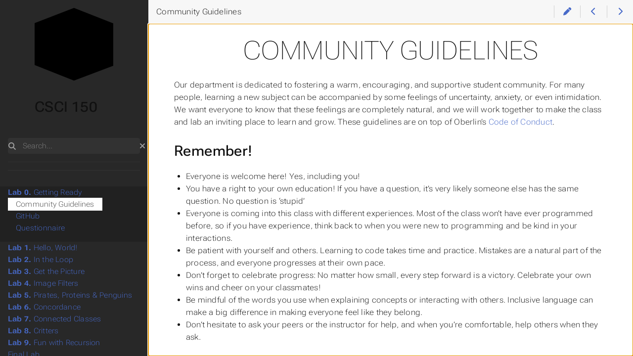

--- FILE ---
content_type: text/html
request_url: https://cs.oberlin.edu/~cs150/pre-lab/part-1/
body_size: 6245
content:
<!doctype html><html lang=en-us dir=ltr itemscope itemtype=http://schema.org/Article data-r-output-format=html><head><meta charset=utf-8><meta name=viewport content="height=device-height,width=device-width,initial-scale=1,minimum-scale=1"><meta name=generator content="Hugo 0.152.2"><meta name=generator content="Relearn 8.0.0"><meta name=description content="Our department is dedicated to fostering a warm, encouraging, and supportive student community. For many people, learning a new subject can be accompanied by some feelings of uncertainty, anxiety, or even intimidation. We want everyone to know that these feelings are completely natural, and we will work together to make the class and lab an inviting place to learn and grow. These guidelines are on top of Oberlin’s Code of Conduct."><meta name=author content="Oberlin College"><meta name=twitter:card content="summary"><meta name=twitter:title content="Community Guidelines - CSCI 150: Introduction to Computer Science"><meta name=twitter:description content="Our department is dedicated to fostering a warm, encouraging, and supportive student community. For many people, learning a new subject can be accompanied by some feelings of uncertainty, anxiety, or even intimidation. We want everyone to know that these feelings are completely natural, and we will work together to make the class and lab an inviting place to learn and grow. These guidelines are on top of Oberlin’s Code of Conduct."><meta property="og:url" content="https://cs.oberlin.edu/~cs150/pre-lab/part-1/index.html"><meta property="og:site_name" content="CSCI 150: Introduction to Computer Science"><meta property="og:title" content="Community Guidelines - CSCI 150: Introduction to Computer Science"><meta property="og:description" content="Our department is dedicated to fostering a warm, encouraging, and supportive student community. For many people, learning a new subject can be accompanied by some feelings of uncertainty, anxiety, or even intimidation. We want everyone to know that these feelings are completely natural, and we will work together to make the class and lab an inviting place to learn and grow. These guidelines are on top of Oberlin’s Code of Conduct."><meta property="og:locale" content="en_us"><meta property="og:type" content="article"><meta property="article:section" content="Getting Ready"><meta property="article:published_time" content="2021-06-13T16:36:21-04:00"><meta property="article:modified_time" content="2021-06-13T16:36:21-04:00"><meta itemprop=name content="Community Guidelines - CSCI 150: Introduction to Computer Science"><meta itemprop=description content="Our department is dedicated to fostering a warm, encouraging, and supportive student community. For many people, learning a new subject can be accompanied by some feelings of uncertainty, anxiety, or even intimidation. We want everyone to know that these feelings are completely natural, and we will work together to make the class and lab an inviting place to learn and grow. These guidelines are on top of Oberlin’s Code of Conduct."><meta itemprop=datePublished content="2021-06-13T16:36:21-04:00"><meta itemprop=dateModified content="2021-06-13T16:36:21-04:00"><meta itemprop=wordCount content="662"><title>Community Guidelines - CSCI 150: Introduction to Computer Science</title><link rel=icon href=/~cs150/images/favicon-oberlin.png type=image/png><link href=/~cs150/css/auto-complete/auto-complete.min.css?1765992160 rel=stylesheet><script src=/~cs150/js/auto-complete/auto-complete.min.js?1765992160 defer></script><script src=/~cs150/js/search-lunr.min.js?1765992160 defer></script><script src=/~cs150/js/search.min.js?1765992160 defer></script><script>window.relearn=window.relearn||{},window.relearn.index_js_url="/~cs150/searchindex.en.js?1765992160"</script><script src=/~cs150/js/lunr/lunr.min.js?1765992160 defer></script><script src=/~cs150/js/lunr/lunr.stemmer.support.min.js?1765992160 defer></script><script src=/~cs150/js/lunr/lunr.multi.min.js?1765992160 defer></script><script src=/~cs150/js/lunr/lunr.en.min.js?1765992160 defer></script><script>window.relearn=window.relearn||{},window.relearn.contentLangs=["en"]</script><link href=/~cs150/fonts/fontawesome/css/fontawesome-all.min.css?1765992160 rel=stylesheet media=print onload='this.media="all",this.onload=null'><noscript><link href=/~cs150/fonts/fontawesome/css/fontawesome-all.min.css?1765992160 rel=stylesheet></noscript><link href=/~cs150/css/perfect-scrollbar/perfect-scrollbar.min.css?1765992160 rel=stylesheet><link href=/~cs150/css/theme.min.css?1765992160 rel=stylesheet><link href=/~cs150/css/format-html.min.css?1765992160 rel=stylesheet id=R-format-style><script>window.relearn=window.relearn||{},window.relearn.min=`.min`,window.relearn.path="/pre-lab/part-1/index.html",window.relearn.relBasePath="../..",window.relearn.relBaseUri="../../..",window.relearn.absBaseUri="https://cs.oberlin.edu/~cs150",window.relearn.disableAnchorCopy=!1,window.relearn.disableAnchorScrolling=!1,window.relearn.disableInlineCopyToClipboard=!0,window.relearn.enableBlockCodeWrap=!0,window.relearn.getItem=(e,t)=>e.getItem(t),window.relearn.setItem=(e,t,n)=>e.setItem(t,n),window.relearn.removeItem=(e,t)=>e.removeItem(t),window.T_Copy_to_clipboard=`Copy to clipboard`,window.T_Copied_to_clipboard=`Copied to clipboard!`,window.T_Copy_link_to_clipboard=`Copy link to clipboard`,window.T_Link_copied_to_clipboard=`Copied link to clipboard!`,window.T_Reset_view=`Reset view`,window.T_View_reset=`View reset!`,window.T_No_results_found=`No results found for "{0}"`,window.T_N_results_found=`{1} results found for "{0}"`,window.relearn.themevariants=["oberlin"],window.relearn.customvariantname="my-custom-variant",window.relearn.changeVariant=function(e){var t=document.documentElement.dataset.rThemeVariant;window.relearn.setItem(window.localStorage,window.relearn.absBaseUri+"/variant",e),document.documentElement.dataset.rThemeVariant=e,t!=e&&(document.dispatchEvent(new CustomEvent("themeVariantLoaded",{detail:{variant:e,oldVariant:t}})),window.relearn.markVariant())},window.relearn.markVariant=function(){var e=window.relearn.getItem(window.localStorage,window.relearn.absBaseUri+"/variant");document.querySelectorAll(".R-variantswitcher select").forEach(t=>{t.value=e})},window.relearn.initVariant=function(){var e=window.relearn.getItem(window.localStorage,window.relearn.absBaseUri+"/variant")??"";e==window.relearn.customvariantname||(!e||!window.relearn.themevariants.includes(e))&&(e=window.relearn.themevariants[0],window.relearn.setItem(window.localStorage,window.relearn.absBaseUri+"/variant",e)),document.documentElement.dataset.rThemeVariant=e},window.relearn.initVariant(),window.relearn.markVariant()</script><link rel=preconnect href=https://fonts.googleapis.com><link rel=preconnect href=https://fonts.gstatic.com crossorigin><link href="https://fonts.googleapis.com/css2?family=Audiowide&family=Merriweather:ital,wght@0,400;0,700;0,900;1,400;1,700;1,900&family=Roboto:ital,wght@0,400;0,700;1,400;1,700&display=swap" rel=stylesheet></head><body class="mobile-support html" data-url=/~cs150/pre-lab/part-1/index.html><div id=R-body class=default-animation><div id=R-body-overlay></div><nav id=R-topbar><div class=topbar-wrapper><div class=topbar-sidebar-divider></div><div class="topbar-area topbar-area-start" data-area=start><div class="topbar-button topbar-button-sidebar" data-content-empty=disable data-width-s=show data-width-m=hide data-width-l=hide><button class=topbar-control onclick=toggleNav() type=button title="Menu (CTRL+ALT+n)"><i class="fa-fw fas fa-bars"></i></button></div></div><span class="topbar-breadcrumbs highlightable">Community Guidelines</span><div class="topbar-area topbar-area-end" data-area=end><div class="topbar-button topbar-button-edit" data-content-empty=disable data-width-s=area-more data-width-m=show data-width-l=show><a class=topbar-control href=https://github.com/oberlincs/course-csci150/edit/main/content/pre-lab/part-1.md rel=external target=_blank title="Edit (CTRL+ALT+w)"><i class="fa-fw fas fa-pen"></i></a></div><div class="topbar-button topbar-button-prev" data-content-empty=disable data-width-s=show data-width-m=show data-width-l=show><a class=topbar-control href=/~cs150/pre-lab/index.html title="Getting Ready (🡐)"><i class="fa-fw fas fa-chevron-left"></i></a></div><div class="topbar-button topbar-button-next" data-content-empty=disable data-width-s=show data-width-m=show data-width-l=show><a class=topbar-control href=/~cs150/pre-lab/part-2/index.html title="GitHub (🡒)"><i class="fa-fw fas fa-chevron-right"></i></a></div><div class="topbar-button topbar-button-more" data-content-empty=hide data-width-s=show data-width-m=show data-width-l=show><button class=topbar-control onclick=toggleTopbarFlyout(this) type=button title=More><i class="fa-fw fas fa-ellipsis-v"></i></button><div class=topbar-content><div class=topbar-content-wrapper><div class="topbar-area topbar-area-more" data-area=more></div></div></div></div></div></div></nav><div id=R-main-overlay></div><main id=R-body-inner class="highlightable pre-lab" tabindex=-1><div class=flex-block-wrapper><article class=default><header class=headline></header><h1 id=community-guidelines>Community Guidelines</h1><p>Our department is dedicated to fostering a warm, encouraging, and supportive student community. For many people, learning a new subject can be accompanied by some feelings of uncertainty, anxiety, or even intimidation. We want everyone to know that these feelings are completely natural, and we will work together to make the class and lab an inviting place to learn and grow. These guidelines are on top of Oberlin&rsquo;s <a href=https://www.oberlin.edu/sites/default/files/content/2024-2025_student_conduct_policy.pdf rel=external target=_blank>Code of Conduct</a>.</p><h3 id=remember>Remember!</h3><ul><li>Everyone is welcome here! Yes, including you!</li><li>You have a right to your own education! If you have a question, it&rsquo;s very likely someone else has the same question. No question is &lsquo;stupid&rsquo;</li><li>Everyone is coming into this class with different experiences. Most of the class won&rsquo;t have ever programmed before, so if you have experience, think back to when you were new to programming and be kind in your interactions.</li><li>Be patient with yourself and others. Learning to code takes time and practice. Mistakes are a natural part of the process, and everyone progresses at their own pace.</li><li>Don&rsquo;t forget to celebrate progress: No matter how small, every step forward is a victory. Celebrate your own wins and cheer on your classmates!</li><li>Be mindful of the words you use when explaining concepts or interacting with others. Inclusive language can make a big difference in making everyone feel like they belong.</li><li>Don&rsquo;t hesitate to ask your peers or the instructor for help, and when you&rsquo;re comfortable, help others when they ask.</li></ul><h3 id=social-rules>Social Rules</h3><ul><li><strong>No feigning surprise</strong>: Try to avoid acting shocked when someone doesn&rsquo;t know something. E.G. &ldquo;You don&rsquo;t know who Spiderman is? Have you been living under a rock?&rdquo;.</li><li><strong>No well-actuallys</strong>: A well-actually happens when someone says something that&rsquo;s almost - but not entirely - correct, and you say, &ldquo;well, actually…&rdquo; and then give a minor correction. This can be very disruptive when the correction has no bearing on the crux of the conversation.</li><li><strong>No back-seat driving</strong>: If you hear someone else who is not a part of your group working through a problem, you shouldn&rsquo;t give advice unless you are actively participating in their conversation.</li><li><strong>No subtle -isms</strong>: Subtle -isms are small things that make others feel unwelcome, things that we all sometimes do by mistake. These can include but are not limited to: racism, transphobia, homophobia, sexism as well as other kinds of bias.</li><li><strong>Do to others as you would want done to you</strong>: Try to consider how your words would impact you. Would you want someone questioning your right to be in this classroom? No one deserves to feel unwelcome.</li><li><strong>Respect different learning styles</strong>: People absorb information in different ways. Some might need more time or prefer different explanations, so be adaptable and understanding.</li><li><strong>Avoid interrupting</strong>: Let others finish their thoughts before jumping in, especially during group discussions.</li><li><strong>Assume good intentions</strong>: If someone says something you find confusing or off-putting, try to approach the situation with curiosity and kindness rather than judgment.</li><li><strong>Keep it constructive</strong>: When giving feedback or correcting a mistake, focus on being helpful and supportive rather than critical.</li></ul><details open class="box cstyle notices red"><summary class=box-label tabindex=-1>README</summary><div class=box-content><p>A reminder about the Honor Code in CSCI 150: The <em>Warmup</em> is intended to be done with a classmate during the lab section period, and then everything after that (Part 1, Part 2, etc.) is individual work. While you are encouraged to form study groups and discuss the labs in general terms with classmates, you should never copy anyone&rsquo;s code, and no one else should ever have a copy of your code. The only people who are allowed to look at your code directly are <strong>the course instructors, lab helpers hired by the CSCI department, and tutors hired by the AARC</strong>. If you do discuss the lab with someone else or look up resources online, <em>please write that you did so in the README file within your repository.</em></p><p>As is outlined in the syllabus, AI use is also <strong>forbidden</strong> in CSCI 150.</p></div></details><p>(These guidelines were developed from the established rules by the <a href=https://www.recurse.com/manual#sec-environment rel=external target=_blank>Recurse Center</a>.)</p><footer class=footline></footer></article></div></main></div><aside id=R-sidebar class=default-animation><div id=R-header-topbar class=default-animation></div><div id=R-header-wrapper class=default-animation><div id=R-header class=default-animation><a href=https://cs.oberlin.edu/~cs150/><svg class="logo" viewBox="0 0 481.2233 445.4663"><path id="logo-bgnd" d="m481.2233 354.3213-240.3637 91.145-240.86-95.8012V93.0335L240.8032.0l240.42 94.491z"/><path id="logo-fgnd" d="M132.4393 56.3864v332.7611l100.3944 38.9306v-149.91l-23.8066-8.5343v119.6873l-52.6655-20.8761V76.4682l53.5972-21.2659V166.91l22.6837-9.4342V17.2753zM249.1904 428.0798l99.4863-38.7824V270.5589l-22.524 7.7685v90.2908l-53.6032 21.0246V55.4745L326.41 76.7761v81.352l22.6029 8.01V56.2651l-99.8225-38.8986zM465.6467 101.8259 365.493 62.9023v154.3609l76.9381 31.8074v72.4435l-53.9653 21.6472v-90.2831l-22.8562-8.3775V382.577l100.1053-39.0378V226.8055l-76.6583-30.1926v-94.4612l53.918 21.7024v67.8456l22.6721 8.8783zM16.3281 101.7736v241.9475l99.05 38.4983V63.1152zM92.6906 342.969l-53.1584-21.3388v-198.181l53.1585-21.0669z"/></svg><h3 class=logo>CSCI 150</h3></a></div><search><form action=/~cs150/search/index.html method=get><div class="searchbox default-animation"><button class=search-detail type=submit title="Search (CTRL+ALT+f)"><i class="fas fa-search"></i></button>
<label class=a11y-only for=R-search-by>Search</label>
<input data-search-input id=R-search-by name=search-by class=search-by type=search placeholder=Search...>
<button class=search-clear type=button data-search-clear title="Clear search"><i class="fas fa-times" title="Clear search"></i></button></div></form></search></div><div id=R-homelinks class=default-animation><div class="R-menu-divider default-animation"><hr class=padding></div><div class="R-sidebarmenu R-shortcutmenu-homelinks"><ul class="space collapsible-menu"></ul></div><div class="R-menu-divider default-animation"><hr class=padding></div><div class="R-sidebarmenu R-shortcutmenu-headercontrols"><ul></ul></div><div class="R-menu-divider default-animation"><hr class=padding></div></div><div id=R-content-wrapper class=highlightable><div class="R-sidebarmenu R-shortcutmenu-main"><ul class="enlarge morespace collapsible-menu"><li class=parent data-nav-id=/~cs150/pre-lab/index.html><a class=padding href=/~cs150/pre-lab/index.html><b>Lab 0. </b>Getting Ready</a><ul id=R-subsections-2064cebda639fab3362e2d2b7f10c201 class=collapsible-menu><li class=active data-nav-id=/~cs150/pre-lab/part-1/index.html><a class=padding href=/~cs150/pre-lab/part-1/index.html>Community Guidelines</a></li><li data-nav-id=/~cs150/pre-lab/part-2/index.html><a class=padding href=/~cs150/pre-lab/part-2/index.html>GitHub</a></li><li data-nav-id=/~cs150/pre-lab/part-3/index.html><a class=padding href=/~cs150/pre-lab/part-3/index.html>Questionnaire</a></li></ul></li><li data-nav-id=/~cs150/lab-1/index.html><a class=padding href=/~cs150/lab-1/index.html><b>Lab 1. </b>Hello, World!</a><ul id=R-subsections-06fc8a3386f14c25fc17cc9eee860136 class=collapsible-menu></ul></li><li data-nav-id=/~cs150/lab-2/index.html><a class=padding href=/~cs150/lab-2/index.html><b>Lab 2. </b>In the Loop</a><ul id=R-subsections-aebd9a7c072faf88e9039077e0653087 class=collapsible-menu></ul></li><li data-nav-id=/~cs150/lab-3/index.html><a class=padding href=/~cs150/lab-3/index.html><b>Lab 3. </b>Get the Picture</a><ul id=R-subsections-d74ba35e44ce8e05c7d33370c790a06e class=collapsible-menu></ul></li><li data-nav-id=/~cs150/lab-4/index.html><a class=padding href=/~cs150/lab-4/index.html><b>Lab 4. </b>Image Filters</a><ul id=R-subsections-14356e4bd7aae7100e400ee7ad3b8079 class=collapsible-menu></ul></li><li data-nav-id=/~cs150/lab-5/index.html><a class=padding href=/~cs150/lab-5/index.html><b>Lab 5. </b>Pirates, Proteins & Penguins</a><ul id=R-subsections-b3b47bedfe6c02a49f0adbbb7dd53d8e class=collapsible-menu></ul></li><li data-nav-id=/~cs150/lab-6/index.html><a class=padding href=/~cs150/lab-6/index.html><b>Lab 6. </b>Concordance</a><ul id=R-subsections-7e0d0faddba12176049d40a561fb8430 class=collapsible-menu></ul></li><li data-nav-id=/~cs150/lab-7/index.html><a class=padding href=/~cs150/lab-7/index.html><b>Lab 7. </b>Connected Classes</a><ul id=R-subsections-5a57fc4f4a7338dc9c871695e3987cb1 class=collapsible-menu></ul></li><li data-nav-id=/~cs150/lab-8/index.html><a class=padding href=/~cs150/lab-8/index.html><b>Lab 8. </b>Critters</a><ul id=R-subsections-9e4ef1e63e8d9db1b93b863c9558639e class=collapsible-menu></ul></li><li data-nav-id=/~cs150/lab-9/index.html><a class=padding href=/~cs150/lab-9/index.html><b>Lab 9. </b>Fun with Recursion</a><ul id=R-subsections-57084039dafffb39eb9b1e9789aef4f8 class=collapsible-menu></ul></li><li data-nav-id=/~cs150/final-lab/index.html><a class=padding href=/~cs150/final-lab/index.html>Final Lab</a><ul id=R-subsections-322ded51baf5f413d2ce28e83ac83dce class=collapsible-menu></ul></li><li data-nav-id=/~cs150/faq/index.html><a class=padding href=/~cs150/faq/index.html><b></b>FAQ's</a></li><li data-nav-id=/~cs150/gallery/index.html><a class=padding href=/~cs150/gallery/index.html>Gallery</a><ul id=R-subsections-f21cebdf46a04703721f19100b42e28c class=collapsible-menu></ul></li></ul></div><div class="R-sidebarmenu R-shortcutmenu-shortcuts"><div class="nav-title padding">More</div><ul class="space collapsible-menu"><li data-nav-id=https://github.com/oberlin-csci150-25fa><a class=padding href=https://github.com/oberlin-csci150-25fa rel=external target=_blank><i class='fas fa-terminal'></i> Github Classroom</a></li><li data-nav-id=https://docs.python.org/3.8/><a class=padding href=https://docs.python.org/3.8/ rel=external target=_blank><i class='fas fa-book-open'></i> Python Docs</a></li><li data-nav-id=https://oberlincs.github.io/picture/picture.html><a class=padding href=https://oberlincs.github.io/picture/picture.html rel=external target=_blank><i class='fas fa-book-open'></i> Picture Docs</a></li><li data-nav-id=https://blackboard.oberlin.edu/><a class=padding href=https://blackboard.oberlin.edu/ rel=external target=_blank><i class='fas fa-chalkboard'></i> Blackboard</a></li><li data-nav-id=https://oberlin.queueme.in/login><a class=padding href=https://oberlin.queueme.in/login rel=external target=_blank>Queue Me In</a></li></ul></div><div id=R-footer-margin></div><div class="R-menu-divider default-animation"><hr class=padding></div><div class="R-sidebarmenu R-shortcutmenu-footercontrols"><ul></ul></div><div id=R-footer></div></div></aside><script src=/~cs150/js/clipboard/clipboard.min.js?1765992160 defer></script><script src=/~cs150/js/perfect-scrollbar/perfect-scrollbar.min.js?1765992160 defer></script><script src=/~cs150/js/theme.min.js?1765992160 defer></script></body></html>

--- FILE ---
content_type: text/css
request_url: https://cs.oberlin.edu/~cs150/css/auto-complete/auto-complete.min.css?1765992160
body_size: 492
content:
.autocomplete-suggestions{text-align:start;color-scheme:only light;cursor:default;border:1px solid rgba( 204,204,204,1 );border-top:0;background:rgba( 255,255,255,1 );box-shadow:-1px 1px 3px rgba( 0,0,0,.1 );width:calc( 100% - 2rem );position:absolute;display:none;z-index:9999;max-height:10em;max-height:calc( 100vh - 10em );overflow:hidden;overflow-y:auto;box-sizing:border-box}.autocomplete-suggestion{position:relative;cursor:pointer;padding:.46em;line-height:1.5em;white-space:nowrap;overflow:hidden;text-overflow:ellipsis;color:rgba( 40,40,40,1 )}.autocomplete-suggestion b{font-weight:400;color:rgba( 31,141,214,1 )}.autocomplete-suggestion.selected{background:rgba( 40,40,40,1 );color:rgba( 255,255,255,1 )}.autocomplete-suggestion:hover,.autocomplete-suggestion:focus,.autocomplete-suggestion:active,.autocomplete-suggestion:hover>.context,.autocomplete-suggestion:focus>.context,.autocomplete-suggestion:active>.context,#R-searchresults .autocomplete-suggestion:hover>.context,#R-searchresults .autocomplete-suggestion:focus>.context,#R-searchresults .autocomplete-suggestion:active>.context{background:rgba( 56,56,56,1 );color:rgba( 255,255,255,1 )}.autocomplete-suggestion>.breadcrumbs{font-size:.7869em;margin-inline-start:1em;overflow:hidden;text-overflow:ellipsis}.autocomplete-suggestion>.context{font-size:.7869em;margin-inline-start:1em;overflow:hidden;text-overflow:ellipsis}

--- FILE ---
content_type: text/css
request_url: https://cs.oberlin.edu/~cs150/css/theme.min.css?1765992160
body_size: 13193
content:
:root{--INTERNAL-PRIMARY-color:var(--PRIMARY-color, var(--MENU-HEADER-BG-color, rgba( 0, 0, 0, 0 )));--INTERNAL-SECONDARY-color:var(--SECONDARY-color, var(--MAIN-LINK-color, rgba( 72, 106, 201, 1 )));--INTERNAL-ACCENT-color:var(--ACCENT-color, rgba( 255, 215, 0, 1 ));--INTERNAL-MAIN-TOPBAR-BORDER-color:var(--MAIN-TOPBAR-BORDER-color, transparent);--INTERNAL-MAIN-LINK-color:var(--MAIN-LINK-color, var(--SECONDARY-color, rgba( 72, 106, 201, 1 )));--INTERNAL-MAIN-LINK-HOVER-color:var(--MAIN-LINK-HOVER-color, var(--INTERNAL-MAIN-LINK-color));--INTERNAL-MAIN-BG-color:var(--MAIN-BG-color, rgba( 255, 255, 255, 1 ));--INTERNAL-MAIN-BOLD-font-weight:var(--MAIN-BOLD-font-weight, 800);--INTERNAL-MAIN-TEXT-color:var(--MAIN-TEXT-color, rgba( 16, 16, 16, 1 ));--INTERNAL-MAIN-font:var(--MAIN-font, "Roboto Flex", "Helvetica", "Tahoma", "Geneva", "Arial", sans-serif);--INTERNAL-MAIN-font-variation-settings:var(--MAIN-font-variation-settings, "wdth" 118, "GRAD" -200, "YTFI" 710);--INTERNAL-MAIN-font-weight:var(--MAIN-font-weight, 300);--INTERNAL-MAIN-letter-spacing:var(--MAIN-letter-spacing, .014em);--INTERNAL-MAIN-TITLES-TEXT-color:var(--MAIN-TITLES-TEXT-color, var(--INTERNAL-MAIN-TEXT-color));--INTERNAL-MAIN-TITLES-font:var(--MAIN-TITLES-font, var(--MAIN-TITLES-TEXT-font, var(--INTERNAL-MAIN-font)));--INTERNAL-MAIN-TITLES-font-variation-settings:var(--MAIN-TITLES-font-variation-settings, "wdth" 118, "GRAD" 0, "YTFI" 710);--INTERNAL-MAIN-TITLES-font-weight:var(--MAIN-TITLES-font-weight, 500);--INTERNAL-MAIN-TITLES-letter-spacing:var(--MAIN-TITLES-letter-spacing, var(--INTERNAL-MAIN-letter-spacing));--INTERNAL-MAIN-TITLES-H1-TEXT-color:var(--MAIN-TITLES-H1-TEXT-color, var(--MAIN-TITLES-H1-color, var(--INTERNAL-MAIN-TITLES-TEXT-color)));--INTERNAL-MAIN-TITLES-H1-font:var(--MAIN-TITLES-H1-font, var(--INTERNAL-MAIN-TITLES-font));--INTERNAL-MAIN-TITLES-H1-font-variation-settings:var(--MAIN-TITLES-H1-font-variation-settings, "wdth" 118, "GRAD" -100, "YTFI" 710);--INTERNAL-MAIN-TITLES-H1-font-weight:var(--MAIN-TITLES-H1-font-weight, 200);--INTERNAL-MAIN-TITLES-H1-letter-spacing:var(--MAIN-TITLES-H1-letter-spacing, var(--INTERNAL-MAIN-TITLES-letter-spacing));--INTERNAL-MAIN-TITLES-H2-TEXT-color:var(--MAIN-TITLES-H2-TEXT-color, var(--MAIN-TITLES-H2-color, var(--INTERNAL-MAIN-TITLES-TEXT-color)));--INTERNAL-MAIN-TITLES-H2-font:var(--MAIN-TITLES-H2-font, var(--INTERNAL-MAIN-TITLES-font));--INTERNAL-MAIN-TITLES-H2-font-variation-settings:var(--MAIN-TITLES-H2-font-variation-settings, var(--INTERNAL-MAIN-TITLES-font-variation-settings));--INTERNAL-MAIN-TITLES-H2-font-weight:var(--MAIN-TITLES-H2-font-weight, var(--INTERNAL-MAIN-TITLES-font-weight));--INTERNAL-MAIN-TITLES-H2-letter-spacing:var(--MAIN-TITLES-H2-letter-spacing, var(--INTERNAL-MAIN-TITLES-letter-spacing));--INTERNAL-MAIN-TITLES-H3-TEXT-color:var(--MAIN-TITLES-H3-TEXT-color, var(--MAIN-TITLES-H3-color, var(--INTERNAL-MAIN-TITLES-H2-TEXT-color)));--INTERNAL-MAIN-TITLES-H3-font:var(--MAIN-TITLES-H3-font, var(--INTERNAL-MAIN-TITLES-H2-font));--INTERNAL-MAIN-TITLES-H3-font-variation-settings:var(--MAIN-TITLES-H3-font-variation-settings, var(--INTERNAL-MAIN-TITLES-H2-font-variation-settings));--INTERNAL-MAIN-TITLES-H3-font-weight:var(--MAIN-TITLES-H3-font-weight, var(--INTERNAL-MAIN-TITLES-H2-font-weight));--INTERNAL-MAIN-TITLES-H3-letter-spacing:var(--MAIN-TITLES-H3-letter-spacing, var(--INTERNAL-MAIN-TITLES-H2-letter-spacing));--INTERNAL-MAIN-TITLES-H4-TEXT-color:var(--MAIN-TITLES-H4-TEXT-color, var(--MAIN-TITLES-H4-color, var(--INTERNAL-MAIN-TITLES-H3-TEXT-color)));--INTERNAL-MAIN-TITLES-H4-font:var(--MAIN-TITLES-H4-font, var(--INTERNAL-MAIN-TITLES-H3-font));--INTERNAL-MAIN-TITLES-H4-font-variation-settings:var(--MAIN-TITLES-H4-font-variation-settings, "wdth" 118, "GRAD" -150, "YTFI" 710);--INTERNAL-MAIN-TITLES-H4-font-weight:var(--MAIN-TITLES-H4-font-weight, 300);--INTERNAL-MAIN-TITLES-H4-letter-spacing:var(--MAIN-TITLES-H4-letter-spacing, var(--INTERNAL-MAIN-TITLES-H3-letter-spacing));--INTERNAL-MAIN-TITLES-H5-TEXT-color:var(--MAIN-TITLES-H5-TEXT-color, var(--MAIN-TITLES-H5-color, var(--INTERNAL-MAIN-TITLES-H4-TEXT-color)));--INTERNAL-MAIN-TITLES-H5-font:var(--MAIN-TITLES-H5-font, var(--INTERNAL-MAIN-TITLES-H4-font));--INTERNAL-MAIN-TITLES-H5-font-variation-settings:var(--MAIN-TITLES-H5-font-variation-settings, var(--INTERNAL-MAIN-TITLES-H4-font-variation-settings));--INTERNAL-MAIN-TITLES-H5-font-weight:var(--MAIN-TITLES-H5-font-weight, var(--INTERNAL-MAIN-TITLES-H4-font-weight));--INTERNAL-MAIN-TITLES-H5-letter-spacing:var(--MAIN-TITLES-H5-letter-spacing, var(--INTERNAL-MAIN-TITLES-H4-letter-spacing));--INTERNAL-MAIN-TITLES-H6-TEXT-color:var(--MAIN-TITLES-H6-TEXT-color, var(--MAIN-TITLES-H6-color, var(--INTERNAL-MAIN-TITLES-H5-TEXT-color)));--INTERNAL-MAIN-TITLES-H6-font:var(--MAIN-TITLES-H6-font, var(--INTERNAL-MAIN-TITLES-H5-font));--INTERNAL-MAIN-TITLES-H6-font-variation-settings:var(--MAIN-TITLES-H6-font-variation-settings, var(--INTERNAL-MAIN-TITLES-H5-font-variation-settings));--INTERNAL-MAIN-TITLES-H6-font-weight:var(--MAIN-TITLES-H6-font-weight, var(--INTERNAL-MAIN-TITLES-H5-font-weight));--INTERNAL-MAIN-TITLES-H6-letter-spacing:var(--MAIN-TITLES-H6-letter-spacing, var(--INTERNAL-MAIN-TITLES-H5-letter-spacing));--INTERNAL-CODE-font:var(--CODE-font, "Consolas", menlo, monospace);--INTERNAL-CODE-font-variation-settings:var(--CODE-font-variation-settings, normal);--INTERNAL-CODE-font-weight:var(--CODE-font-weight, 300);--INTERNAL-CODE-letter-spacing:var(--CODE-letter-spacing, normal);--INTERNAL-CODE-theme:var(--CODE-theme, relearn-light);--INTERNAL-CODE-BLOCK-color:var(--CODE-BLOCK-color, var(--MAIN-CODE-color, rgba( 39, 40, 34, 1 )));--INTERNAL-CODE-BLOCK-BG-color:var(--CODE-BLOCK-BG-color, var(--MAIN-CODE-BG-color, rgba( 250, 250, 250, 1 )));--INTERNAL-CODE-BLOCK-BORDER-color:var(--CODE-BLOCK-BORDER-color, var(--MAIN-CODE-BG-color, var(--INTERNAL-CODE-BLOCK-BG-color)));--INTERNAL-CODE-INLINE-color:var(--CODE-INLINE-color, rgba( 94, 94, 94, 1 ));--INTERNAL-CODE-INLINE-BG-color:var(--CODE-INLINE-BG-color, rgba( 255, 250, 233, 1 ));--INTERNAL-CODE-INLINE-BORDER-color:var(--CODE-INLINE-BORDER-color, rgba( 251, 240, 203, 1 ));--INTERNAL-BROWSER-theme:var(--BROWSER-theme, light);--INTERNAL-MERMAID-theme:var(--CONFIG-MERMAID-theme, var(--MERMAID-theme, var(--INTERNAL-PRINT-MERMAID-theme)));--INTERNAL-OPENAPI-theme:var(--CONFIG-OPENAPI-theme, var(--OPENAPI-theme, var(--SWAGGER-theme, var(--INTERNAL-PRINT-OPENAPI-theme))));--INTERNAL-OPENAPI-CODE-theme:var(--CONFIG-OPENAPI-CODE-theme, var(--OPENAPI-CODE-theme, --INTERNAL-PRINT-OPENAPI-CODE-theme));--INTERNAL-TAG-BG-color:var(--TAG-BG-color, var(--INTERNAL-PRIMARY-color));--INTERNAL-MENU-BORDER-color:var(--MENU-BORDER-color, transparent);--INTERNAL-MENU-TOPBAR-BORDER-color:var(--MENU-TOPBAR-BORDER-color, var(--INTERNAL-MENU-HEADER-BG-color));--INTERNAL-MENU-TOPBAR-SEPARATOR-color:var(--MENU-TOPBAR-SEPARATOR-color, transparent);--INTERNAL-MENU-HEADER-color:var(--MENU-HEADER-color, var(--INTERNAL-MENU-SECTIONS-LINK-color));--INTERNAL-MENU-HEADER-BG-color:var(--MENU-HEADER-BG-color, var(--PRIMARY-color, rgba( 0, 0, 0, 0 )));--INTERNAL-MENU-HEADER-BORDER-color:var(--MENU-HEADER-BORDER-color, var(--INTERNAL-MENU-HEADER-BG-color));--INTERNAL-MENU-SEARCH-color:var(--MENU-SEARCH-color, var(--MENU-SEARCH-BOX-ICONS-color, rgba( 224, 224, 224, 1 )));--INTERNAL-MENU-SEARCH-BG-color:var(--MENU-SEARCH-BG-color, rgba( 50, 50, 50, 1 ));--INTERNAL-MENU-SEARCH-BORDER-color:var(--MENU-SEARCH-BORDER-color, var(--MENU-SEARCH-BOX-color, var(--INTERNAL-MENU-SEARCH-BG-color)));--INTERNAL-MENU-HOME-LINK-color:var(--MENU-HOME-LINK-color, rgba( 50, 50, 50, 1 ));--INTERNAL-MENU-HOME-LINK-HOVER-color:var(--MENU-HOME-LINK-HOVER-color, var(--MENU-HOME-LINK-HOVERED-color, rgba( 128, 128, 128, 1 )));--INTERNAL-MENU-HOME-TOP-SEPARATOR-color:var(--MENU-HOME-TOP-SEPARATOR-color, var(--INTERNAL-MENU-HOME-LINK-color));--INTERNAL-MENU-HOME-SEPARATOR-color:var(--MENU-HOME-SEPARATOR-color, var(--INTERNAL-MENU-HOME-LINK-color));--INTERNAL-MENU-HOME-BOTTOM-SEPARATOR-color:var(--MENU-HOME-BOTTOM-SEPARATOR-color, var(--MENU-HEADER-SEPARATOR-color, var(--INTERNAL-MENU-HEADER-BORDER-color)));--INTERNAL-MENU-SECTIONS-ACTIVE-BG-color:var(--MENU-SECTIONS-ACTIVE-BG-color, rgba( 0, 0, 0, .166 ));--INTERNAL-MENU-SECTIONS-BG-color:var(--MENU-SECTIONS-BG-color, rgba( 40, 40, 40, 1 ));--INTERNAL-MENU-SECTIONS-LINK-color:var(--MENU-SECTIONS-LINK-color, rgba( 186, 186, 186, 1 ));--INTERNAL-MENU-SECTIONS-LINK-HOVER-color:var(--MENU-SECTIONS-LINK-HOVER-color, var(--INTERNAL-MENU-SECTIONS-LINK-color));--INTERNAL-MENU-SECTION-ACTIVE-CATEGORY-color:var(--MENU-SECTION-ACTIVE-CATEGORY-color, rgba( 68, 68, 68, 1 ));--INTERNAL-MENU-SECTION-ACTIVE-CATEGORY-BG-color:var(--MENU-SECTION-ACTIVE-CATEGORY-BG-color, var(--INTERNAL-MAIN-BG-color));--INTERNAL-MENU-SECTION-ACTIVE-CATEGORY-BORDER-color:var(--MENU-SECTION-ACTIVE-CATEGORY-BORDER-color, transparent);--INTERNAL-MENU-VISITED-color:var(--MENU-VISITED-color, var(--INTERNAL-SECONDARY-color));--INTERNAL-MENU-SECTION-SEPARATOR-color:var(--MENU-SECTION-SEPARATOR-color, var(--MENU-SECTION-HR-color, var(--INTERNAL-MENU-SECTIONS-LINK-color)));--INTERNAL-BOX-CAPTION-color:var(--BOX-CAPTION-color, rgba( 255, 255, 255, 1 ));--INTERNAL-BOX-BG-color:var(--BOX-BG-color, rgba( 255, 255, 255, .833 ));--INTERNAL-BOX-TEXT-color:var(--BOX-TEXT-color, var(--INTERNAL-MAIN-TEXT-color));--INTERNAL-BOX-BLUE-color:var(--BOX-BLUE-color, rgba( 48, 117, 229, 1 ));--INTERNAL-BOX-CYAN-color:var(--BOX-CYAN-color, rgba( 45, 190, 200, 1 ));--INTERNAL-BOX-GREEN-color:var(--BOX-GREEN-color, rgba( 42, 178, 24, 1 ));--INTERNAL-BOX-GREY-color:var(--BOX-GREY-color, rgba( 160, 160, 160, 1 ));--INTERNAL-BOX-MAGENTA-color:var(--BOX-MAGENTA-color, rgba( 229, 50, 210, 1 ));--INTERNAL-BOX-ORANGE-color:var(--BOX-ORANGE-color, rgba( 237, 153, 9, 1 ));--INTERNAL-BOX-RED-color:var(--BOX-RED-color, rgba( 224, 62, 62, 1 ));--INTERNAL-BOX-CAUTION-color:var(--BOX-CAUTION-color, var(--INTERNAL-BOX-MAGENTA-color));--INTERNAL-BOX-INFO-color:var(--BOX-INFO-color, var(--INTERNAL-BOX-BLUE-color));--INTERNAL-BOX-IMPORTANT-color:var(--BOX-IMPORTANT-color, var(--INTERNAL-BOX-CYAN-color));--INTERNAL-BOX-NEUTRAL-color:var(--BOX-NEUTRAL-color, var(--INTERNAL-BOX-GREY-color));--INTERNAL-BOX-NOTE-color:var(--BOX-NOTE-color, var(--INTERNAL-BOX-ORANGE-color));--INTERNAL-BOX-TIP-color:var(--BOX-TIP-color, var(--INTERNAL-BOX-GREEN-color));--INTERNAL-BOX-WARNING-color:var(--BOX-WARNING-color, var(--INTERNAL-BOX-RED-color));--INTERNAL-BOX-BLUE-TEXT-color:var(--BOX-BLUE-TEXT-color, var(--INTERNAL-BOX-TEXT-color));--INTERNAL-BOX-CYAN-TEXT-color:var(--BOX-CYAN-TEXT-color, var(--INTERNAL-BOX-TEXT-color));--INTERNAL-BOX-GREEN-TEXT-color:var(--BOX-GREEN-TEXT-color, var(--INTERNAL-BOX-TEXT-color));--INTERNAL-BOX-GREY-TEXT-color:var(--BOX-GREY-TEXT-color, var(--INTERNAL-BOX-TEXT-color));--INTERNAL-BOX-MAGENTA-TEXT-color:var(--BOX-MAGENTA-TEXT-color, var(--INTERNAL-BOX-TEXT-color));--INTERNAL-BOX-ORANGE-TEXT-color:var(--BOX-ORANGE-TEXT-color, var(--INTERNAL-BOX-TEXT-color));--INTERNAL-BOX-RED-TEXT-color:var(--BOX-RED-TEXT-color, var(--INTERNAL-BOX-TEXT-color));--INTERNAL-BOX-CAUTION-TEXT-color:var(--BOX-CAUTION-TEXT-color, var(--INTERNAL-BOX-MAGENTA-TEXT-color));--INTERNAL-BOX-INFO-TEXT-color:var(--BOX-INFO-TEXT-color, var(--INTERNAL-BOX-BLUE-TEXT-color));--INTERNAL-BOX-IMPORTANT-TEXT-color:var(--BOX-IMPORTANT-TEXT-color, var(--INTERNAL-BOX-CYAN-TEXT-color));--INTERNAL-BOX-NEUTRAL-TEXT-color:var(--BOX-NEUTRAL-TEXT-color, var(--INTERNAL-BOX-GREY-TEXT-color));--INTERNAL-BOX-NOTE-TEXT-color:var(--BOX-NOTE-TEXT-color, var(--INTERNAL-BOX-ORANGE-TEXT-color));--INTERNAL-BOX-TIP-TEXT-color:var(--BOX-TIP-TEXT-color, var(--INTERNAL-BOX-GREEN-TEXT-color));--INTERNAL-BOX-WARNING-TEXT-color:var(--BOX-WARNING-TEXT-color, var(--INTERNAL-BOX-RED-TEXT-color));--INTERNAL-PRINT-MAIN-BG-color:var(--PRINT-MAIN-BG-color, rgba( 255, 255, 255, 1 ));--INTERNAL-PRINT-CODE-font:var(--PRINT-CODE-font, "Consolas", menlo, monospace);--INTERNAL-PRINT-TAG-BG-color:var(--PRINT-TAG-BG-color, rgba( 125, 201, 3, 1 ));--INTERNAL-PRINT-MAIN-font:var(--PRINT-MAIN-font, "Roboto Flex", "Helvetica", "Tahoma", "Geneva", "Arial", sans-serif);--INTERNAL-PRINT-MAIN-TEXT-color:var(--PRINT-MAIN-TEXT-color, rgba( 16, 16, 16, 1 ));--INTERNAL-PRINT-MERMAID-theme:var(--PRINT-MERMAID-theme, default);--INTERNAL-PRINT-OPENAPI-theme:var(--PRINT-OPENAPI-theme, var(--PRINT-SWAGGER-theme, light));--INTERNAL-PRINT-OPENAPI-CODE-theme:var(--PRINT-OPENAPI-CODE-theme, idea);--INTERNAL-MENU-WIDTH-S:var(--MENU-WIDTH-S, 14.375rem);--INTERNAL-MENU-WIDTH-M:var(--MENU-WIDTH-M, 14.375rem);--INTERNAL-MENU-WIDTH-L:var(--MENU-WIDTH-L, 18.75rem);--INTERNAL-MAIN-WIDTH-MAX:var(--MAIN-WIDTH-MAX, 81.25rem)}*,*::before,*::after{-webkit-box-sizing:border-box;-moz-box-sizing:border-box;box-sizing:border-box}@-webkit-viewport{width: device-width;
}@-moz-viewport{width: device-width;
}@-o-viewport{width: device-width;
}@viewport{width: device-width;
}html{font-size:16px;-webkit-text-size-adjust:100%;text-size-adjust:100%}body{margin:0}article,aside,details,figcaption,figure,footer,header,hgroup,main,nav,section,summary{display:block}audio,canvas,progress,video{display:inline-block;vertical-align:baseline}audio:not([controls]){display:none;height:0}[hidden],template{display:none}a{background:0 0;text-decoration:none}abbr[title]{border-bottom:1px dotted}dfn{font-style:italic}sub,sup{font-size:.8rem;line-height:0;position:relative;vertical-align:baseline}sup{top:-.5em}sub{bottom:-.25em}iframe{border:0}img{border:0;max-width:100%}svg:not(:root){overflow:hidden}figure{margin:1rem 2.5rem}hr{height:0}pre:not(.mermaid){overflow:auto}button,input,optgroup,select,textarea{color:inherit;font:inherit;margin:0}button{overflow:visible;padding:0}button,select{text-transform:none}button,html input[type=button],input[type=reset],input[type=submit]{-webkit-appearance:button;cursor:pointer}button[disabled],html input[disabled]{cursor:default}button::-moz-focus-inner,input::-moz-focus-inner{border:0;padding:0}input{line-height:normal}input[type=checkbox],input[type=radio]{padding:0}input[type=number]::-webkit-inner-spin-button,input[type=number]::-webkit-outer-spin-button{height:auto}input[type=search]{-webkit-appearance:textfield}input[type=search]::-webkit-search-cancel-button,input[type=search]::-webkit-search-decoration{-webkit-appearance:none}legend{border:0;padding:0}textarea{overflow:auto}optgroup{font-weight:700}table{border-collapse:collapse;border-spacing:0;table-layout:fixed;width:100%}tr,td,th{vertical-align:middle}th,td{padding:.425rem 0}th{text-align:start}p{margin:1rem 0}ul,ol{padding-inline-start:1.5rem;margin-top:1rem;margin-bottom:1rem}ul ul,ul ol,ol ul,ol ol{margin-top:0;margin-bottom:0}blockquote{margin:1.5rem 0;padding-inline-start:.85rem}cite{display:block;font-size:.925rem}cite:before{content:'\2014 \0020'}pre:not(.mermaid){margin:1.5rem 0;padding:.938rem}code{vertical-align:bottom}small{font-size:.925rem}hr{border-left:none;border-right:none;border-top:none;margin:1.5rem 0}fieldset{border:0;padding:.938rem;margin:0 0 1rem}input,label,select{display:block}label{margin-bottom:.425rem}label.required:after{content:'*'}label abbr{display:none}textarea,input[type=email],input[type=number],input[type=password],input[type=search],input[type=tel],input[type=text],input[type=url],input[type=color],input[type=date],input[type=datetime],input[type=datetime-local],input[type=month],input[type=time],input[type=week],select[multiple=multiple]{-webkit-transition:border-color;-moz-transition:border-color;transition:border-color;border-radius:.1875rem;margin-bottom:.85rem;padding:.425rem;width:100%}textarea:focus,input[type=email]:focus,input[type=number]:focus,input[type=password]:focus,input[type=search]:focus,input[type=tel]:focus,input[type=text]:focus,input[type=url]:focus,input[type=color]:focus,input[type=date]:focus,input[type=datetime]:focus,input[type=datetime-local]:focus,input[type=month]:focus,input[type=time]:focus,input[type=week]:focus,select[multiple=multiple]:focus{outline:none}textarea{resize:vertical}input[type=checkbox],input[type=radio]{display:inline;margin-inline-end:.425rem}input[type=file]{width:100%}select{width:auto;max-width:100%;margin-bottom:1rem}button,input[type=submit]{cursor:pointer;-webkit-user-select:none;user-select:none;white-space:nowrap;border:inherit}:root{--dpr:1;--bpx:1;--bpx1:1}@media(min-resolution:105dpi){:root{--dpr:1.1;--bpx:1.1;--bpx1:calc(1 / 1.1)}}@media(min-resolution:115dpi){:root{--dpr:1.2;--bpx:1.2;--bpx1:calc(1 / 1.2)}}@media(min-resolution:120dpi){:root{--dpr:1.25;--bpx:1.25;--bpx1:calc(1 / 1.25)}}@media(min-resolution:128dpi){:root{--dpr:1.333;--bpx:1.333;--bpx1:calc(1 / 1.333)}}@media(min-resolution:144dpi){:root{--dpr:1.5;--bpx:1.5;--bpx1:calc(1 / 1.5)}}@media(min-resolution:160dpi){:root{--dpr:1.666;--bpx:1.666;--bpx1:calc(1 / 1.666)}}@media(min-resolution:168dpi){:root{--dpr:1.75;--bpx:1.75;--bpx1:calc(1 / 1.75)}}@media(min-resolution:192dpi){:root{--dpr:2;--bpx:1;--bpx1:1}}@media(min-resolution:240dpi){:root{--dpr:2.5;--bpx:1.25;--bpx1:calc(1 / 1.25)}}@media(min-resolution:288dpi){:root{--dpr:3;--bpx:1;--bpx1:1}}@media(min-resolution:384dpi){:root{--dpr:4;--bpx:1;--bpx1:1}}@media(min-resolution:480dpi){:root{--dpr:5;--bpx:1.25;--bpx1:calc(1 / 1.25)}}@media(min-resolution:576dpi){:root{--dpr:6;--bpx:1.5;--bpx1:calc(1 / 1.5)}}@media(min-resolution:768dpi){:root{--dpr:8;--bpx:1;--bpx1:1}}html{color-scheme:only var(--INTERNAL-BROWSER-theme);height:100%;width:100%}body{background-color:var(--INTERNAL-MAIN-BG-color);color:var(--INTERNAL-MAIN-TEXT-color);display:flex;flex-direction:row-reverse;font-size:1.015625rem;font-variation-settings:var(--INTERNAL-MAIN-font-variation-settings);font-weight:var(--INTERNAL-MAIN-font-weight);font-family:var(--INTERNAL-MAIN-font);height:100%;justify-content:flex-end;letter-spacing:var(--INTERNAL-MAIN-letter-spacing);line-height:1.574;width:100%}b,strong,label,th,blockquote cite{font-weight:var(--INTERNAL-MAIN-BOLD-font-weight)}ul{list-style:disc}dt{font-style:italic}dd{display:list-item;list-style:disc;margin-inline-start:1.5rem}a,.topbar-button button{color:var(--INTERNAL-MAIN-LINK-color)}a:hover,a:active,a:focus,.topbar-button button:hover,.topbar-button button:active,.topbar-button button:focus{color:var(--INTERNAL-MAIN-LINK-HOVER-color)}.default-animation{transition:all .35s ease}#R-sidebar{background:var(--INTERNAL-MENU-SECTIONS-BG-color);display:flex;flex-basis:auto;flex-direction:column;flex-grow:0;flex-shrink:0;font-size:.953125rem;height:100%;inset-inline-start:0;line-height:1.574;min-height:100%;position:fixed;min-width:var(--INTERNAL-MENU-WIDTH-L);max-width:var(--INTERNAL-MENU-WIDTH-L);width:var(--INTERNAL-MENU-WIDTH-L)}#R-sidebar a{text-decoration:none}#R-header-wrapper{background-color:var(--INTERNAL-MENU-HEADER-BG-color);color:var(--INTERNAL-MENU-SEARCH-color);text-align:center;padding:1rem;position:relative}#R-header{border-block-end:1px solid transparent;position:relative;z-index:1}#R-header a{display:inline-block}.searchbox{background-color:var(--INTERNAL-MENU-SEARCH-BG-color);border-color:var(--INTERNAL-MENU-SEARCH-BORDER-color);border-radius:4px;border-style:solid;border-width:1px;position:relative;margin-top:1rem}.searchbox>:first-child{inset-inline-start:.5rem;position:absolute}.searchbox>button{-webkit-appearance:none;appearance:none;background-color:initial;border:0;margin:0;padding:0;top:.25rem}.searchbox>i{top:.45rem}.searchbox>:last-child{inset-inline-end:.5rem;position:absolute}#R-sidebar .searchbox>:first-child,#R-sidebar .searchbox>:last-child{color:var(--INTERNAL-MENU-SEARCH-color);opacity:.65}#R-sidebar .searchbox button:hover{opacity:1}.searchbox input{display:inline-block;width:100%;height:1.875rem;background:0 0;border:0;padding-bottom:0;padding-inline-end:1.6rem;padding-inline-start:1.8rem;padding-top:0;margin:0}.searchbox input::-webkit-input-placeholder{color:var(--INTERNAL-MENU-SEARCH-color)}.searchbox input::placeholder{color:var(--INTERNAL-MENU-SEARCH-color);opacity:.45}#R-content-wrapper{--ps-rail-hover-color:rgba(176, 176, 176, 0.25);display:flex;flex-direction:column;flex:1;overflow:hidden;position:relative;z-index:100}#R-sidebar .padding{padding:0 1rem}#R-sidebar .R-sidebarmenu>ul{margin-top:1rem}#R-sidebar ul{list-style:none;padding:0;margin:0}#R-sidebar ul li{padding:0}#R-sidebar ul li.visited+span{margin-inline-end:1rem}#R-sidebar ul li .read-icon{display:none;font-size:.8125rem;inset-inline-end:1rem;margin:.25rem 0 0;min-width:1rem;position:absolute}#R-sidebar ul li>a .read-icon{color:var(--INTERNAL-MENU-VISITED-color)}#R-sidebar ul li.visited>a .read-icon{display:inline}#R-sidebar .nav-title{color:var(--INTERNAL-MENU-SECTIONS-LINK-color);font-size:2rem;font-variation-settings:var(--INTERNAL-MAIN-TITLES-H1-font-variation-settings);font-weight:var(--INTERNAL-MAIN-TITLES-H1-font-weight);font-family:var(--INTERNAL-MAIN-TITLES-H1-font);letter-spacing:var(--INTERNAL-MAIN-TITLES-H1-letter-spacing);line-height:110%;margin:1.25rem 0 -.25rem;padding-inline-start:1rem;text-rendering:optimizeLegibility;text-transform:uppercase}#R-sidebar hr{border-bottom-style:solid;border-bottom-width:1px;margin:1rem 1rem 0}#R-homelinks hr{border-color:var(--INTERNAL-MENU-HOME-SEPARATOR-color)}#R-homelinks .R-menu-divider:first-child hr{border-color:var(--INTERNAL-MENU-HOME-TOP-SEPARATOR-color);margin-top:0}#R-homelinks .R-menu-divider:last-child hr{border-color:var(--INTERNAL-MENU-HOME-BOTTOM-SEPARATOR-color);margin-bottom:3px;margin-top:0}#R-sidebar .R-sidebarmenu:not(:has(>ul>*)){display:none}#R-sidebar .R-menu-divider:not(:has(+.R-sidebarmenu>ul>*)) hr{display:none}#R-homelinks .R-menu-divider:first-child:not(:has(+.R-sidebarmenu>ul>*)):has(~.R-sidebarmenu>ul>*) hr{display:revert}#R-homelinks .R-menu-divider:first-child+.R-sidebarmenu:not(:has(>ul>*))~.R-menu-divider:has(+.R-sidebarmenu>ul>*) hr{display:none}#R-sidebar #R-homelinks .R-menu-divider:has(+.R-sidebarmenu>ul>*)~.R-menu-divider:has(+.R-sidebarmenu>ul>*) hr{display:revert}#R-sidebar #R-homelinks .R-menu-divider:last-child hr{display:revert}#R-content-wrapper hr{border-color:var(--INTERNAL-MENU-SECTION-SEPARATOR-color)}#R-footer-margin{flex-grow:1}#R-footer-margin+.R-menu-divider hr{margin-top:1.25rem}#R-footer{color:var(--INTERNAL-MENU-SECTIONS-LINK-color);font-size:.8125rem;padding-bottom:1.25rem;padding-top:2rem;text-align:center}#R-footer:empty{padding-bottom:.625rem;padding-top:.625rem}#R-footer>*{margin:0 auto}#R-footer>hr:first-child{margin-bottom:1.25rem;margin-top:-.5rem}#R-footer>hr{margin-left:0;margin-right:0}article .R-taxonomy.tags{--VARIABLE-TAGS-color:var(--INTERNAL-MAIN-BG-color);--VARIABLE-TAGS-BG-color:var(--VARIABLE-BOX-color);margin-left:1rem;margin-top:1rem}article .R-taxonomy.tags i{display:none}article .R-taxonomy.tags ul>li~li:before{content:' '}article .R-taxonomy.tags a.term-link{background-color:var(--VARIABLE-TAGS-BG-color);border-bottom-right-radius:3px;border-top-right-radius:3px;box-shadow:0 1px 2px rgba(0,0,0,.2);color:var(--VARIABLE-TAGS-color);display:inline-block;font-size:.8em;font-weight:var(--INTERNAL-MAIN-TITLES-font-weight);line-height:2em;margin:0 0 8px -1px;margin-inline-end:16px;padding:0 10px 0 12px;position:relative}article .R-taxonomy.tags a.term-link:before{border-color:transparent;border-right-color:var(--VARIABLE-TAGS-BG-color);border-style:solid;border-width:1em 1em 1em 0;content:'';left:-1em;height:0;position:absolute;top:0;width:0}article .R-taxonomy.tags a.term-link:after{background-color:var(--VARIABLE-TAGS-color);border-radius:100%;content:'';left:1px;height:5px;position:absolute;top:10px;width:5px}article .R-taxonomy.tags a.term-link:hover:after{width:5px}#R-body{display:flex;flex-basis:100%;flex-direction:column;flex-grow:1;flex-shrink:0;height:100%;margin-inline-start:var(--INTERNAL-MENU-WIDTH-L);min-height:100%;overflow-wrap:break-word;position:relative;min-width:calc(100% - var(--INTERNAL-MENU-WIDTH-L));max-width:calc(100% - var(--INTERNAL-MENU-WIDTH-L));width:calc(100% - var(--INTERNAL-MENU-WIDTH-L));z-index:70}#R-body svg,#R-body img,#R-body figure>figcaption>h4,#R-body figure>figcaption>p,#R-body .video-container{display:block;margin-left:auto;margin-right:auto;padding:0;text-align:center}#R-body svg:not(.lightbox-image).left,#R-body img:not(.lightbox-image).left{margin-left:0}#R-body svg:not(.lightbox-image).right,#R-body img:not(.lightbox-image).right{margin-right:0}#R-body svg:not(.lightbox-image).border,#R-body img:not(.lightbox-image).border,#R-body .video-container.border{background-clip:padding-box;border:1px solid rgba(134,134,134,.333)}#R-body svg:not(.lightbox-image).shadow,#R-body img:not(.lightbox-image).shadow,#R-body .video-container.shadow{box-shadow:0 10px 30px rgba(176,176,176,.666)}#R-body svg:not(.lightbox-image).inline,#R-body img:not(.lightbox-image).inline{display:inline;margin:0;vertical-align:bottom}#R-body figure>figcaption{margin:0}#R-body figure>figcaption>h4{font-size:1rem;font-weight:500;margin:0}#R-body figure>figcaption>p{font-size:.85rem;font-weight:300;margin-top:.15rem}#R-body figure>figcaption>h4+p{margin-top:0}#R-body-inner{display:flex;flex:auto;flex-direction:column;overflow-y:auto;padding:0 3.25rem 4rem;position:relative}@media screen and (max-width:59.999rem){#R-body-inner{padding:0 2rem 1rem}}@media screen and (max-width:47.999rem){#R-body-inner{padding:0 1.25rem .375rem}}#R-topbar a:hover:empty,#R-topbar a:active:empty,#R-topbar a:focus:empty,#R-topbar a:hover :not(i),#R-topbar a:active :not(i),#R-topbar a:focus :not(i),#R-topbar button:hover :not(i),#R-topbar button:active :not(i),#R-topbar button:focus :not(i),#R-topbar .title:hover,#R-topbar .title:active,#R-topbar .title:focus,.topbar-content a:hover,.topbar-content a:active,.topbar-content a:focus,article a:hover,article a:active,article a:focus,article a:hover .copy-to-clipboard,article a:active .copy-to-clipboard,article a:focus .copy-to-clipboard{text-decoration:underline}.topbar-content a:hover,.topbar-content a:active,.topbar-content a:focus,article a:hover,article a:active,article a:focus,article a:hover .copy-to-clipboard,article a:active .copy-to-clipboard,article a:focus .copy-to-clipboard,article a.lightbox-back:hover>svg:only-child:empty,article a.lightbox-back:active>svg:only-child:empty,article a.lightbox-back:focus>svg:only-child:empty,article a.lightbox-back:hover>img:only-child:empty,article a.lightbox-back:active>img:only-child:empty,article a.lightbox-back:focus>img:only-child:empty,article .btn>button:hover,article .btn>button:active,article .btn>button:focus{outline:none}article a:hover>svg:only-child:empty,article a:active>svg:only-child:empty,article a:focus>svg:only-child:empty,article a:hover>img:only-child:empty,article a:active>img:only-child:empty,article a:focus>img:only-child:empty{outline:.15rem solid var(--INTERNAL-MAIN-LINK-HOVER-color)}#R-body-inner:focus-visible{outline:none}#R-body h1+hr{margin-bottom:2rem;margin-top:-1rem}#R-body .flex-block-wrapper{margin-left:auto;margin-right:auto;max-width:calc(var(--INTERNAL-MAIN-WIDTH-MAX) - var(--INTERNAL-MENU-WIDTH-L) - 2 * 3.25rem);width:100%}#R-body .flex-block-wrapper:has(article.narrow){max-width:calc(var(--INTERNAL-MAIN-WIDTH-MAX) - var(--INTERNAL-MENU-WIDTH-L) - 2 * 9.75rem)}.main-width-max #R-body .flex-block-wrapper{width:calc(var(--INTERNAL-MAIN-WIDTH-MAX) - var(--INTERNAL-MENU-WIDTH-L) - 2 * 3.25rem)}.main-width-max #R-body .flex-block-wrapper:has(article.narrow){width:calc(var(--INTERNAL-MAIN-WIDTH-MAX) - var(--INTERNAL-MENU-WIDTH-L) - 2 * 9.75rem)}#R-body-inner:has(>.flex-block-wrapper article.narrow){padding:0 9.75rem 2rem}@media screen and (max-width:59.999rem){#R-body-inner:has(>.flex-block-wrapper article.narrow){padding:0 6.5rem 1rem}}@media screen and (max-width:47.999rem){#R-body-inner:has(>.flex-block-wrapper article.narrow){padding:0 3.25rem .375rem}}#R-body-inner>.flex-block-wrapper article.narrow>p{font-size:1.2rem;text-align:justify}mark{background:0 0;background-image:linear-gradient(to right,color-mix(in srgb,var(--INTERNAL-ACCENT-color) 20%,transparent),color-mix(in srgb,var(--INTERNAL-ACCENT-color) 90%,transparent) 4%,color-mix(in srgb,var(--INTERNAL-ACCENT-color) 40%,transparent));border-radius:.8em .3rem;-webkit-box-decoration-break:clone;box-decoration-break:clone;color:#000;-webkit-print-color-adjust:exact;color-adjust:exact;margin:0 -.4rem;padding:.1em .4rem}kbd{background-color:rgba(134,134,134,.166);border-color:rgba(134,134,134,.5);border-radius:.25rem;border-style:solid;border-width:1px;box-shadow:0 .0625rem 0 .0625rem rgba(134,134,134,.5);color:var(--INTERNAL-TEXT-color);-webkit-print-color-adjust:exact;color-adjust:exact;line-height:1;min-width:.75rem;padding:.125rem .3125rem;position:relative;text-align:center;top:-.125rem}h1{color:var(--INTERNAL-MAIN-TITLES-H1-TEXT-color);font-size:3.25rem;font-variation-settings:var(--INTERNAL-MAIN-TITLES-H1-font-variation-settings);font-weight:var(--INTERNAL-MAIN-TITLES-H1-font-weight);font-family:var(--INTERNAL-MAIN-TITLES-H1-font);hyphens:auto;letter-spacing:var(--INTERNAL-MAIN-TITLES-H1-letter-spacing);margin:.85rem 0 1rem;overflow-wrap:break-word;overflow-x:hidden;text-align:center;text-rendering:optimizeLegibility;text-transform:uppercase}#R-body-inner>.flex-block-wrapper article.narrow h1{border-bottom:4px solid rgba(134,134,134,.125)}@media only screen and (min-width:48rem) and (max-width:59.999rem){#R-body-inner>.flex-block-wrapper article h1{font-size:2.8rem}}@media only screen and (max-width:47.999rem){#R-body-inner>.flex-block-wrapper article h1{font-size:2.5rem}}.article-subheading{color:var(--INTERNAL-MAIN-TITLES-H1-TEXT-color);font-size:1.8rem;font-variation-settings:var(--INTERNAL-MAIN-TITLES-H1-font-variation-settings);font-weight:var(--INTERNAL-MAIN-TITLES-H1-font-weight);font-family:var(--INTERNAL-MAIN-TITLES-H1-font);letter-spacing:var(--INTERNAL-MAIN-TITLES-H1-letter-spacing);text-align:center}#R-body-inner>.flex-block-wrapper article>.article-subheading{margin-top:0}#R-body-inner>.flex-block-wrapper article.narrow>.article-subheading{margin-top:2rem}@media screen and (max-width:59.999rem){#R-body-inner>.flex-block-wrapper article.narrow>.article-subheading{margin-top:1rem}}@media screen and (max-width:47.999rem){#R-body-inner>.flex-block-wrapper article.narrow>.article-subheading{margin-top:.375rem}}h2{color:var(--INTERNAL-MAIN-TITLES-H2-TEXT-color);font-size:2.2rem;font-variation-settings:var(--INTERNAL-MAIN-TITLES-H2-font-variation-settings);font-weight:var(--INTERNAL-MAIN-TITLES-H2-font-weight);font-family:var(--INTERNAL-MAIN-TITLES-H2-font);letter-spacing:var(--INTERNAL-MAIN-TITLES-H2-letter-spacing)}h3{color:var(--INTERNAL-MAIN-TITLES-H3-TEXT-color);font-size:1.8rem;font-variation-settings:var(--INTERNAL-MAIN-TITLES-H3-font-variation-settings);font-weight:var(--INTERNAL-MAIN-TITLES-H3-font-weight);font-family:var(--INTERNAL-MAIN-TITLES-H3-font);letter-spacing:var(--INTERNAL-MAIN-TITLES-H3-letter-spacing)}h4{color:var(--INTERNAL-MAIN-TITLES-H4-TEXT-color);font-size:1.85rem;font-variation-settings:var(--INTERNAL-MAIN-TITLES-H4-font-variation-settings);font-weight:var(--INTERNAL-MAIN-TITLES-H4-font-weight);font-family:var(--INTERNAL-MAIN-TITLES-H4-font);letter-spacing:var(--INTERNAL-MAIN-TITLES-H4-letter-spacing)}h5{color:var(--INTERNAL-MAIN-TITLES-H5-TEXT-color);font-size:1.6rem;font-variation-settings:var(--INTERNAL-MAIN-TITLES-H5-font-variation-settings);font-weight:var(--INTERNAL-MAIN-TITLES-H5-font-weight);font-family:var(--INTERNAL-MAIN-TITLES-H5-font);letter-spacing:var(--INTERNAL-MAIN-TITLES-H5-letter-spacing)}h6{color:var(--INTERNAL-MAIN-TITLES-H6-TEXT-color);font-size:1.3rem;font-variation-settings:var(--INTERNAL-MAIN-TITLES-H6-font-variation-settings);font-weight:var(--INTERNAL-MAIN-TITLES-H6-font-weight);font-family:var(--INTERNAL-MAIN-TITLES-H6-font);letter-spacing:var(--INTERNAL-MAIN-TITLES-H6-letter-spacing)}h2,h3,.article-subheading,h4,h5,h6{hyphens:auto;margin:1.5rem 0 1rem;overflow-wrap:break-word;overflow-x:hidden;text-rendering:optimizeLegibility}h2,h3,h4,h5,h6{padding-inline-end:2rem}blockquote{border-inline-start:.6rem solid rgba(134,134,134,.4)}blockquote p{font-size:1.06640625rem;font-style:italic;opacity:.75;text-align:justify}blockquote cite{display:block;opacity:.5;padding-top:.5rem;text-align:end}.box{background-color:var(--VARIABLE-BOX-color);border-color:var(--VARIABLE-BOX-color);border-style:solid;border-width:1px;margin:1.5rem 0;outline:none;pointer-events:none}.box>.box-label{color:var(--VARIABLE-BOX-CAPTION-color);font-weight:500;margin-left:.6rem;margin-right:.6rem;padding:.2rem 0}.box>.box-label::-webkit-details-marker,.box>.box-label::marker{display:none}.box>.box-content{background-color:var(--VARIABLE-BOX-BG-color);color:var(--VARIABLE-BOX-TEXT-color);padding-top:1rem;padding-bottom:1rem;padding-left:1rem;padding-right:1rem;pointer-events:auto}#R-body .box-content:not(:has(>p)):has(>div[class*=highlight]:only-of-type),#R-body .box-content:has(>p:empty):has(>div[class*=highlight]:only-of-type){padding:0}#R-body .box-content:not(:has(>p))>div[class*=highlight]:only-of-type>pre,#R-body .box-content:has(>p:empty)>div[class*=highlight]:only-of-type>pre{border:0}p:empty{display:none}#R-body table th>:nth-child(1 of :not(:empty)),#R-body table th>:nth-child(1 of :not(:empty)) :nth-child(1 of :not(:empty)),#R-body table td>:nth-child(1 of :not(:empty)),#R-body table td>:nth-child(1 of :not(:empty)) :nth-child(1 of :not(:empty)),#R-body .box>.box-content>:nth-child(1 of :not(:empty)),#R-body .box>.box-content>:nth-child(1 of :not(:empty)) :nth-child(1 of :not(:empty)),#R-body .tab-content>.tab-content-text>:nth-child(1 of :not(:empty)),#R-body .tab-content>.tab-content-text>:nth-child(1 of :not(:empty)) :nth-child(1 of :not(:empty)){margin-top:0}#R-body table th>:nth-last-child(1 of :not(:empty)),#R-body table th>:nth-last-child(1 of :not(:empty)) :nth-last-child(1 of :not(:empty)),#R-body table th>div.highlight:last-child pre:not(.mermaid),#R-body table td>:nth-last-child(1 of :not(:empty)),#R-body table td>:nth-last-child(1 of :not(:empty)) :nth-last-child(1 of :not(:empty)),#R-body table td>div:last-child pre:not(.mermaid),#R-body .box>.box-content>:nth-last-child(1 of :not(:empty)),#R-body .box>.box-content>:nth-last-child(1 of :not(:empty)) :nth-last-child(1 of :not(:empty)),#R-body .box>.box-content>div:last-child pre:not(.mermaid),#R-body .tab-content>.tab-content-text>:nth-last-child(1 of :not(:empty)),#R-body .tab-content>.tab-content-text>:nth-last-child(1 of :not(:empty)) :nth-last-child(1 of :not(:empty)),#R-body .tab-content>.tab-content-text>div:last-child pre:not(.mermaid){margin-bottom:0}.attachments .box-content{display:block;margin:0;padding-inline-start:1.75rem}.children p{margin-bottom:0;margin-top:0;padding-bottom:0;padding-top:0}.children-li p{font-style:italic}.children-h2 p,.children-h3 p,.children-h4 p,.children-h5 p,.children-h6 p{margin-bottom:0;margin-top:0;padding-bottom:0;padding-top:0}#R-body-inner .children h2,#R-body-inner .children h3,#R-body-inner .children h4,#R-body-inner .children h5,#R-body-inner .children h6{margin-bottom:0;margin-top:1rem}#R-body-inner ul.children-h2,#R-body-inner ul.children-h3,#R-body-inner ul.children-h4,#R-body-inner ul.children-h5,#R-body-inner ul.children-h6{padding-inline-start:0}code,kbd,pre:not(.mermaid),samp{font-size:.934375em;font-variation-settings:var(--INTERNAL-CODE-font-variation-settings);font-weight:var(--INTERNAL-CODE-font-weight);font-family:var(--INTERNAL-CODE-font);letter-spacing:var(--INTERNAL-CODE-letter-spacing);vertical-align:baseline}code{background-color:var(--INTERNAL-CODE-INLINE-BG-color);border-color:var(--INTERNAL-CODE-INLINE-BORDER-color);border-radius:.125em;border-style:solid;border-width:1px;color:var(--INTERNAL-CODE-INLINE-color);-webkit-print-color-adjust:economy;color-adjust:economy;padding-left:.125em;padding-right:.125em}pre:not(.mermaid){background-color:var(--INTERNAL-CODE-BLOCK-BG-color);border-color:var(--INTERNAL-CODE-BLOCK-BORDER-color);border-radius:2px;border-style:solid;border-width:1px;color:var(--INTERNAL-CODE-BLOCK-color);-webkit-print-color-adjust:economy;color-adjust:economy;line-height:1.15;padding:1rem;position:relative}pre:not(.mermaid) code{background-color:inherit;border:0;color:inherit;-webkit-print-color-adjust:economy;color-adjust:economy;font-size:.9375rem;margin:0;padding:0}div.highlight{position:relative}div.highlight>div{background-color:var(--INTERNAL-CODE-BLOCK-BG-color);border-color:var(--INTERNAL-CODE-BLOCK-BORDER-color);border-style:solid;border-width:1px}div.highlight>div table{background-color:initial;border-width:0;margin:0}table{color:var(--INTERNAL-MAIN-TEXT-color);position:relative}tr:has(th){background-color:var(--INTERNAL-MAIN-BG-color);position:sticky;top:-1px;z-index:110}div.highlight>div td{border-width:0}#R-body div.highlight>div a{line-height:inherit}#R-body div.highlight>div a:after{display:none}div.highlight>div td:first-child:not(:last-child),div.highlight>span[id]{-webkit-user-select:none;user-select:none}div.highlight>div td:not(:first-child):last-child{width:100%}div.highlight>div table{display:block;overflow:auto}div.highlight:not(.wrap-code) pre:not(.mermaid){overflow:auto}div.highlight:not(.wrap-code) pre:not(.mermaid) code{white-space:pre}div.highlight.wrap-code pre:not(.mermaid) code{white-space:pre-wrap}div.highlight>div td>pre:not(.mermaid){border-radius:0;border-width:0}div.highlight>div tr:not(:first-child) pre:not(.mermaid){padding-top:0}div.highlight>div tr:not(:last-child) pre:not(.mermaid){padding-bottom:0}div.highlight>div td:first-child:not(:last-child) pre:not(.mermaid){padding-right:0}div.highlight>div td:not(:first-child):last-child pre:not(.mermaid){padding-left:0}hr{border-bottom:4px solid rgba(134,134,134,.125)}#R-body-inner pre:not(.mermaid){white-space:pre-wrap}table{background-color:var(--INTERNAL-MAIN-BG-color);border:1px solid rgba(134,134,134,.333);margin-bottom:1rem;margin-top:1rem;table-layout:auto}th,thead td{background-color:rgba(134,134,134,.166);border:1px solid rgba(134,134,134,.333);-webkit-print-color-adjust:exact;color-adjust:exact;padding:.5rem}td{border:1px solid rgba(134,134,134,.333);padding:.5rem}tbody>tr:nth-child(even)>td{background-color:rgba(134,134,134,.045)}.tooltipped{position:relative}.tooltipped:after{background:#000;border:1px solid #777;border-radius:3px;color:#fff;content:attr(aria-label);display:none;font-family:var(--INTERNAL-MAIN-font);font-size:.6875rem;font-weight:700;-webkit-font-smoothing:subpixel-antialiased;line-height:1.5;padding:5px 8px;pointer-events:none;position:absolute;text-align:center;text-decoration:none;text-shadow:none;text-transform:none;white-space:pre;word-wrap:break-word;z-index:140}.tooltipped:before{border:5px solid transparent;color:#000;content:'';display:none;height:0;pointer-events:none;position:absolute;width:0;z-index:150}.tooltipped:hover:before,.tooltipped:hover:after,.tooltipped:active:before,.tooltipped:active:after,.tooltipped:focus:before,.tooltipped:focus:after{display:inline-block;text-decoration:none}.tooltipped-s:after,.tooltipped-se:after,.tooltipped-sw:after{margin-top:5px;right:50%;top:100%}.tooltipped-s:before,.tooltipped-se:before,.tooltipped-sw:before{border-bottom-color:rgba(0,0,0,.8);bottom:-5px;margin-right:-5px;right:50%;top:auto}.tooltipped-se:after{left:50%;margin-left:-15px;right:auto}.tooltipped-sw:after{margin-right:-15px}.tooltipped-n:after,.tooltipped-ne:after,.tooltipped-nw:after{bottom:100%;margin-bottom:5px;right:50%}.tooltipped-n:before,.tooltipped-ne:before,.tooltipped-nw:before{border-top-color:rgba(0,0,0,.8);bottom:auto;margin-right:-5px;right:50%;top:-5px}.tooltipped-ne:after{left:50%;margin-left:-15px;right:auto}.tooltipped-nw:after{margin-right:-15px}.tooltipped-s:after,.tooltipped-n:after{transform:translateX(50%)}.tooltipped-w:after{bottom:50%;margin-right:5px;right:100%;transform:translateY(50%)}.tooltipped-w:before{border-left-color:rgba(0,0,0,.8);bottom:50%;left:-5px;margin-top:-5px;top:50%}.tooltipped-e:after{bottom:50%;left:100%;margin-left:5px;transform:translateY(50%)}.tooltipped-e:before{border-right-color:rgba(0,0,0,.8);bottom:50%;margin-top:-5px;right:-5px;top:50%}#R-topbar{min-height:3rem;position:relative;z-index:170}#R-topbar>.topbar-wrapper{align-items:center;background-color:rgba(134,134,134,.066);display:flex;flex-basis:100%;flex-direction:row;height:100%}.topbar-button{display:inline-block;position:relative}.topbar-button:not([data-origin]){display:none}.topbar-button>.topbar-control{display:inline-block;padding-left:1rem;padding-right:1rem}.topbar-wrapper>.topbar-area-start>.topbar-button>.topbar-control{border-inline-end:1px solid rgba(134,134,134,.333)}.topbar-wrapper>.topbar-area-end>.topbar-button>.topbar-control{border-inline-start:1px solid rgba(134,134,134,.333)}.topbar-button>button:disabled i,.topbar-button>span i{color:rgba(134,134,134,.333)}.topbar-button button{-webkit-appearance:none;appearance:none;background-color:initial}.topbar-sidebar-divider{border-inline-start-color:var(--INTERNAL-MENU-TOPBAR-SEPARATOR-color);border-inline-start-style:solid;border-inline-start-width:1px;margin-inline-end:calc(var(--bpx1) * -.75px);inset-inline-start:calc(var(--bpx1) * -.75px);position:relative;width:1px}@media screen and (max-width:47.999rem){.topbar-sidebar-divider{border-inline-start-color:transparent}}.topbar-sidebar-divider::after{content:'\00a0'}.topbar-wrapper>.topbar-area-start{display:flex;flex-direction:row;flex-shrink:0}.topbar-wrapper>.topbar-area-end{display:flex;flex-direction:row;flex-shrink:0}.topbar-wrapper>.topbar-hidden{display:none}html[dir=rtl] .topbar-button-prev i,html[dir=rtl] .topbar-button-next i{transform:scaleX(-1)}.topbar-content{top:.75rem}.topbar-wrapper>.topbar-area-start .topbar-content{inset-inline-start:1.5rem}.topbar-wrapper>.topbar-area-end .topbar-content{inset-inline-end:1.5rem}.topbar-content .topbar-content{display:none}.topbar-breadcrumbs{flex-grow:1;margin:0;padding:0 1rem}@media screen and (max-width:47.999rem){.topbar-breadcrumbs{visibility:hidden}}.breadcrumbs{min-width:0;overflow:hidden;text-overflow:ellipsis;width:100%;white-space:nowrap}.breadcrumbs meta{display:none}.breadcrumbs li{display:inline-block}#R-body a[aria-disabled=true]{color:var(--INTERNAL-MAIN-TEXT-color);pointer-events:none;text-decoration:none}@media screen and (max-width:59.999rem){#R-sidebar{min-width:var(--INTERNAL-MENU-WIDTH-M);max-width:var(--INTERNAL-MENU-WIDTH-M);width:var(--INTERNAL-MENU-WIDTH-M)}#R-body{margin-inline-start:var(--INTERNAL-MENU-WIDTH-M);min-width:calc(100% - var(--INTERNAL-MENU-WIDTH-M));max-width:calc(100% - var(--INTERNAL-MENU-WIDTH-M));width:calc(100% - var(--INTERNAL-MENU-WIDTH-M))}}@media screen and (max-width:47.999rem){.mobile-support #R-sidebar{inset-inline-start:calc(-1 * var(--INTERNAL-MENU-WIDTH-S));min-width:var(--INTERNAL-MENU-WIDTH-S);max-width:var(--INTERNAL-MENU-WIDTH-S);width:var(--INTERNAL-MENU-WIDTH-S)}.mobile-support #navshow{display:inline}.mobile-support #R-body{min-width:100%;max-width:100%;width:100%}.mobile-support #R-body{margin-inline-start:0}.mobile-support.sidebar-flyout{overflow:hidden}.mobile-support.sidebar-flyout #R-sidebar{inset-inline-start:0;z-index:90}.mobile-support.sidebar-flyout #R-body{margin-inline-start:var(--INTERNAL-MENU-WIDTH-S);overflow:hidden}.mobile-support.sidebar-flyout #R-body-overlay{background-color:rgba(134,134,134,.5);bottom:0;cursor:pointer;height:100vh;left:0;position:absolute;right:0;top:0;z-index:190}}span.copy-to-clipboard{display:inline;position:relative}code.copy-to-clipboard-code:has(+.inline-copy-to-clipboard-button):after{display:inline-block;width:calc(1.333em + var(--bpx1) * .125em);content:''}.inline-copy-to-clipboard-button,.block-copy-to-clipboard-button{cursor:pointer;display:inline;font:initial}.inline-copy-to-clipboard-button{background-color:var(--INTERNAL-CODE-INLINE-BG-color);border-color:var(--INTERNAL-CODE-INLINE-BORDER-color);border-inline-start-style:solid;border-inline-start-width:1px;color:var(--INTERNAL-CODE-INLINE-color);font-size:.934375em;margin-inline-start:calc(-1 * (1.333em + var(--bpx1) * .125em));position:relative;z-index:10}.inline-copy-to-clipboard-button:hover{background-color:var(--INTERNAL-CODE-INLINE-color);color:var(--INTERNAL-CODE-INLINE-BG-color)}.block-copy-to-clipboard-button{background-color:rgba(160,160,160,.2);border-color:transparent;border-radius:2px;border-style:solid;border-width:1px;color:var(--INTERNAL-MAIN-LINK-color);display:none;font-size:.934375rem;padding:5px 3px;position:absolute;inset-inline-end:4px;top:4px}@media(any-hover:none){.block-copy-to-clipboard-button{display:block}}div.highlight:focus-within .block-copy-to-clipboard-button,div.highlight .block-copy-to-clipboard-button:active,div.highlight:hover .block-copy-to-clipboard-button{display:block}.disableHoverBlockCopyToClipBoard div.highlight .block-copy-to-clipboard-button{display:block}.force-display{display:block!important}.block-copy-to-clipboard-button:hover{background-color:var(--INTERNAL-MAIN-LINK-color);border-color:var(--INTERNAL-MAIN-LINK-color);color:var(--INTERNAL-CODE-BLOCK-BG-color)}.inline-copy-to-clipboard-button>i{font-size:.859625em;padding-left:.333em;padding-right:.333em}.block-copy-to-clipboard-button>i{font-size:.859625rem;padding-left:5px;padding-right:5px}option{color:initial}.expand{margin-bottom:1.5rem;margin-top:1.5rem;outline:initial;pointer-events:initial;position:relative}.expand>.box-label{cursor:pointer}.expand>.box-label:hover,.expand>.box-label:active,.expand>.box-label:focus{text-decoration:underline}.expand>.box-label>.expander-icon{font-size:.8rem;width:.6rem}.expand[open]>.box-label>i.expander-icon{transform:rotate(90deg)}html[dir=rtl] .expand>.box-label>i.expander-icon{transform:scaleX(-1)}html[dir=rtl] .expand[open]>.box-label>i.expander-icon{transform:rotate(90deg)}#R-body footer.footline{margin-top:2rem}.headline i,.footline i{margin-inline-start:.5rem}.headline i:first-child,.footline i:first-child{margin-inline-start:0}.mermaid-container{margin-bottom:1.7rem;margin-top:1.7rem}.mermaid{display:inline-block;border:1px solid transparent;padding:.5rem .5rem 0;position:relative;visibility:hidden;width:100%}.mermaid-container.zoomable>.mermaid:hover{border-color:rgba(134,134,134,.333)}.mermaid.mermaid-render{visibility:visible}.mermaid>svg{height:initial!important}.mermaid-container.zoomable>.mermaid>svg{cursor:grab}.svg-reset-button{background-color:rgba(160,160,160,.2);border-color:transparent;border-radius:2px;border-style:solid;border-width:1px;color:var(--INTERNAL-MAIN-LINK-color);cursor:pointer;display:none;font-size:.934375rem;line-height:1.15;padding:5px 3px;position:absolute;inset-inline-end:4px;top:4px}.svg-reset-button:hover{background-color:var(--INTERNAL-MAIN-LINK-color);border-color:var(--INTERNAL-MAIN-LINK-color);color:var(--INTERNAL-MAIN-BG-color)}.mermaid:hover .svg-reset-button.zoomed{display:block}@media(any-hover:some){.svg-reset-button.zoomed{display:block}}.svg-reset-button>i{font-size:.859625rem;padding-left:5px;padding-right:5px}.mermaid-code{display:none}.include.hide-first-heading h1~h2:first-of-type,.include.hide-first-heading h1~h3:first-of-type,.include.hide-first-heading h2~h3:first-of-type,.include.hide-first-heading h1~h4:first-of-type,.include.hide-first-heading h2~h4:first-of-type,.include.hide-first-heading h3~h4:first-of-type,.include.hide-first-heading h1~h5:first-of-type,.include.hide-first-heading h2~h5:first-of-type,.include.hide-first-heading h3~h5:first-of-type,.include.hide-first-heading h4~h5:first-of-type,.include.hide-first-heading h1~h6:first-of-type,.include.hide-first-heading h2~h6:first-of-type,.include.hide-first-heading h3~h6:first-of-type,.include.hide-first-heading h4~h6:first-of-type,.include.hide-first-heading h5~h6:first-of-type{display:block}.topbar-flyout #R-main-overlay{bottom:0;cursor:pointer;left:0;position:absolute;right:0;top:3rem;z-index:160}.topbar-content{background-color:var(--INTERNAL-MAIN-BG-color);border:0 solid rgba(134,134,134,.166);box-shadow:1px 2px 5px 1px rgba(134,134,134,.2);height:0;opacity:0;overflow:hidden;position:absolute;visibility:hidden;width:0;z-index:180}.topbar-button.topbar-flyout .topbar-content{border-width:1px;height:auto;opacity:1;visibility:visible;width:auto}.topbar-content .topbar-content-wrapper{background-color:rgba(134,134,134,.066)}.topbar-content-wrapper{--ps-rail-hover-color:rgba(176, 176, 176, 0.25);max-height:90vh;overflow:hidden;padding:.5rem 1rem;position:relative}.topbar-content .topbar-button .topbar-control{border-width:0;padding:0}.topbar-content .topbar-button .topbar-control{border-width:0;padding:.5rem 0}#TableOfContents,.TableOfContents{font-size:.8125rem}#TableOfContents ul,.TableOfContents ul{list-style:none;margin:0;padding:0 1rem}#TableOfContents>ul,.TableOfContents>ul{padding:0}#TableOfContents li,.TableOfContents li{white-space:nowrap}#TableOfContents>ul>li>a,.TableOfContents>ul>li>a{font-weight:500}.list-tree ul{list-style-type:none;padding:0;position:relative;overflow:hidden}.list-tree>ul{padding-inline-start:1rem}.list-tree li{color:var(--INTERNAL-MAIN-TEXT-color);margin-bottom:0;margin-inline-end:0;margin-inline-start:.5rem;margin-top:0;padding-bottom:0;padding-inline-end:.75rem;padding-inline-start:1rem;padding-top:0;position:relative}.list-tree>ul>li{margin-inline-start:calc(-.5rem)}.list-tree li::before,.list-tree li::after{content:'';position:absolute;inset-inline-start:0}.list-tree li::before{border-top:2px solid var(--INTERNAL-MAIN-TEXT-color);height:0;top:.75rem;width:.75rem}.list-tree li:after{border-left:2px solid var(--INTERNAL-MAIN-TEXT-color);height:100%;top:-.5rem;width:0}.list-tree ul:last-child li:last-child:after{height:1.25rem}.list-tree i{color:var(--INTERNAL-PRIMARY-color);margin-inline-end:.25rem}i.cstyle{color:var(--VARIABLE-BOX-color)}.btn{background-color:var(--VARIABLE-BOX-color);border-radius:4px;display:inline-block;font-size:.9rem;font-weight:500;line-height:1.1;margin-bottom:0;touch-action:manipulation;-webkit-user-select:none;user-select:none}.btn.interactive{cursor:pointer}.btn>span,.btn>a{display:block}.btn>:where(button){-webkit-appearance:none;appearance:none;border-width:0;margin:0;padding:0}.btn>*{background-color:initial;border-color:var(--VARIABLE-BOX-color);border-radius:4px;border-style:solid;border-width:1px;color:var(--VARIABLE-BOX-CAPTION-color);padding:6px 12px;text-align:center;touch-action:manipulation;-webkit-user-select:none;user-select:none;white-space:nowrap}.btn>*:after{content:'\200b'}#R-body #R-body-inner .btn>*.highlight:after{background-color:initial}.btn.interactive>.btn-interactive:focus{outline:none}.btn.interactive>*:hover,.btn.interactive>*:active,.btn.interactive>*:focus{background-color:var(--VARIABLE-BOX-BG-color);color:var(--VARIABLE-BOX-TEXT-color);text-decoration:none}.btn.cstyle.transparent{--VARIABLE-BOX-BG-color:var(--INTERNAL-BOX-BG-color)}.btn.interactive.cstyle.transparent:hover,.btn.interactive.cstyle.transparent:focus,.btn.interactive.cstyle.transparent:active,.btn.interactive.cstyle.transparent:has(a:hover),.btn.interactive.cstyle.transparent:has(a:focus),.btn.interactive.cstyle.transparent:has(a:active){background-color:var(--INTERNAL-BOX-NEUTRAL-color)}.btn.cstyle.transparent>*{--VARIABLE-BOX-color:var(--INTERNAL-BOX-NEUTRAL-color);--VARIABLE-BOX-TEXT-color:var(--VARIABLE-BOX-CAPTION-color)}.anchor{-webkit-appearance:none;appearance:none;background-color:initial;color:var(--INTERNAL-MAIN-LINK-color);cursor:pointer;font-size:.5em;margin-inline-start:.66em;margin-top:.9em;position:absolute;visibility:hidden}@media(any-hover:none){.anchor{visibility:visible}}.anchor:hover,.anchor:active,.anchor:focus{color:var(--INTERNAL-MAIN-LINK-HOVER-color)}h2:hover .anchor,h3:hover .anchor,h4:hover .anchor,h5:hover .anchor,h6:hover .anchor{visibility:visible}h1 a,h2 a,h3 a,h4 a,h5 a,h6 a{font-weight:inherit}#R-body h1+h2,#R-body h1+h3,#R-body h1+h4,#R-body h1+h5,#R-body h1+h6,#R-body h2+h3,#R-body h2+h4,#R-body h2+h5,#R-body h2+h6,#R-body h3+h4,#R-body h3+h5,#R-body h3+h6,#R-body h4+h5,#R-body h4+h6,#R-body h5+h6{margin-top:1rem}.menu-control .control-style{cursor:pointer;height:1.574em;overflow:hidden}.menu-control i{padding-top:.25em}.menu-control i,.menu-control span{cursor:pointer;display:block;float:left}html[dir=rtl] .menu-control i,html[dir=rtl] .menu-control span{float:right}.menu-control :hover,.menu-control i:hover,.menu-control span:hover{cursor:pointer}.menu-control select,.menu-control button{-webkit-appearance:none;appearance:none;height:1.33rem;outline:none;width:100%}.menu-control button:active,.menu-control button:focus,.menu-control select:active,.menu-control select:focus{outline-style:solid}.menu-control select{background-color:initial;background-image:none;border:none;box-shadow:none;padding-left:0;padding-right:0}.menu-control option{color:#000;padding:0;margin:0}.menu-control button{background-color:initial;cursor:pointer;display:block;text-align:start}.clear{clear:both}input[type=search]::-webkit-search-decoration,input[type=search]::-webkit-search-cancel-button,input[type=search]::-webkit-search-results-button,input[type=search]::-webkit-search-results-decoration{display:none}span.math:has(>mjx-container[display]){display:block}@supports selector(.math:has(> mjx-container)){.math{visibility:hidden}.math:has(>mjx-container){visibility:visible}}.math.align-left>mjx-container{text-align:left!important}.math.align-center>mjx-container{text-align:center!important}.math.align-right>mjx-container{text-align:right!important}.scrollbar-measure{height:100px;overflow:scroll;position:absolute;width:100px;top:-9999px}.include.hide-first-heading h1:first-of-type,.include.hide-first-heading h2:first-of-type,.include.hide-first-heading h3:first-of-type,.include.hide-first-heading h4:first-of-type,.include.hide-first-heading h5:first-of-type,.include.hide-first-heading h6:first-of-type,.a11y-only{clip-path:polygon(0 0,1px 0,1px 1px,0 1px);overflow:hidden;position:absolute;height:1px;transform:translateY(-100%);transition:transform .5s cubic-bezier(.18,.89,.32,1.28);-webkit-user-select:none;user-select:none;white-space:nowrap;width:1px}.mermaid-container.align-right{text-align:right}.mermaid-container.align-center{text-align:center}.mermaid-container.align-left{text-align:left}.searchform{display:flex}.searchform input{flex:1 0 60%;border-radius:4px;border:2px solid rgba(134,134,134,.125);background:rgba(134,134,134,.125);display:block;margin:0;margin-inline-end:.5rem}.searchform input::-webkit-input-placeholder,.searchform input::placeholder{color:#868686;opacity:.666}.searchform .btn{display:inline-flex}.searchhint{margin-top:1rem;height:1.5rem}#R-sidebar .autocomplete-suggestion{color:#282828;display:block}#R-sidebar .autocomplete-suggestion.selected{color:#fff}#R-sidebar .autocomplete-suggestions>.autocomplete-suggestion>.breadcrumbs{display:none}#R-searchresults .autocomplete-suggestion{color:var(--INTERNAL-MAIN-LINK-color);display:block;font-size:1.3rem;font-weight:500;line-height:1.5rem;padding:1rem;text-decoration:none}#R-searchresults .autocomplete-suggestion:after{height:0}#R-searchresults .autocomplete-suggestion>.breadcrumbs{color:var(--INTERNAL-PRIMARY-color);font-size:.9rem;font-weight:400;margin-top:.167em;padding-left:.2em;padding-right:.2em}#R-searchresults .autocomplete-suggestion>.context{color:var(--INTERNAL-MAIN-TEXT-color);font-size:1rem;font-weight:300;margin-top:.66em;padding-left:.1em;padding-right:.1em}.badge{border-radius:3px;display:inline-block;font-size:.8rem;font-weight:500;vertical-align:middle}.badge>*{border-color:var(--VARIABLE-BOX-TEXT-color);border-radius:3px;border-style:solid;border-width:1px;display:inline-block;padding:0 .25rem}.badge>.badge-title{background-color:#101010;border-inline-end:0;border-start-end-radius:0;border-end-end-radius:0;color:#f0f0f0;filter:contrast(2);opacity:.75}.badge.badge-with-title>.badge-content{border-start-start-radius:0;border-end-start-radius:0}.badge>.badge-content{background-color:var(--VARIABLE-BOX-color);color:var(--VARIABLE-BOX-CAPTION-color)}.badge-content:after{content:'\200b'}.badge.cstyle.transparent{--VARIABLE-BOX-BG-color:var(--INTERNAL-BOX-BG-color)}article :not(li)>ul>li:has(>input[type=checkbox]),article :not(li)>ul>li:has(>span>input[type=checkbox]){margin-inline-start:-1.5rem}article ul>li:has(>input[type=checkbox]){list-style:none}article ul>li:has(>input[type=checkbox])::before,article ul>li:has(>span>input[type=checkbox])::before{content:'\200B'}article ul>li>input[type=checkbox],article ul>li>span>input[type=checkbox]{-webkit-appearance:none;appearance:none;background-color:var(--INTERNAL-MAIN-BG-color);border:.15em solid;border-radius:.15em;color:var(--INTERNAL-MAIN-TEXT-color);display:inline-grid;font:inherit;height:1.15em;margin:0;place-content:center;transform:translateY(-.075em);width:1.15em}article ul>li>input[type=checkbox]::before,article ul>li>span>input[type=checkbox]::before{box-shadow:inset 1em 1em var(--INTERNAL-PRIMARY-color);clip-path:polygon(14% 44%,0 65%,50% 100%,100% 16%,80% 0%,43% 62%);content:'';height:.65em;transform:scale(0);transform-origin:bottom left;transition:120ms transform ease-in-out;width:.65em;background-color:CanvasText}article ul>li>input[type=checkbox]:checked::before,article ul>li>span>input[type=checkbox]:checked::before{transform:scale(1)}.lightbox-back{align-items:center;background:rgba(0,0,0,.8);bottom:0;display:none;justify-content:center;left:0;position:fixed;right:0;text-align:center;top:0;white-space:nowrap;z-index:1999}.lightbox-back:target{display:flex}.lightbox-back svg,.lightbox-back img{background-color:var(--INTERNAL-MAIN-BG-color);max-height:95%;max-width:95%;overflow:auto;padding:min(2vh,2vw)}#R-sidebar select,#R-sidebar .collapsible-menu label,#R-sidebar .menu-control,#R-sidebar :is(a,span){color:var(--INTERNAL-MENU-SECTIONS-LINK-color)}#R-sidebar select:hover,#R-sidebar .collapsible-menu li:not(.active)>label:hover,#R-sidebar .menu-control:hover,#R-sidebar a:hover{color:var(--INTERNAL-MENU-SECTIONS-LINK-HOVER-color)}#R-sidebar li.active>label,#R-sidebar li.active>a{color:var(--INTERNAL-MENU-SECTION-ACTIVE-CATEGORY-color)}#R-sidebar li.active>a{background-color:var(--INTERNAL-MENU-SECTION-ACTIVE-CATEGORY-BG-color)}#R-sidebar ul>li>:is(a,span){display:block;position:relative}#R-sidebar ul.space li>*{padding-bottom:.125rem;padding-top:.125rem}#R-sidebar ul.space>li>ul{padding-bottom:0;padding-top:0}#R-sidebar ul.morespace li>*{padding-bottom:.25rem;padding-top:.25rem}#R-sidebar ul.morespace li>ul{padding-bottom:0;padding-top:0}#R-sidebar ul.enlarge>li.parent,#R-sidebar ul.enlarge>li.active{background-color:var(--INTERNAL-MENU-SECTIONS-ACTIVE-BG-color)}#R-sidebar ul.enlarge>li>:is(a,span){font-size:1.1rem;line-height:2rem}#R-sidebar ul.enlarge>li>a>.read-icon{margin-top:.5rem}#R-sidebar ul.enlarge>li>ul>li:last-child{padding-bottom:1rem}#R-sidebar ul ul{padding-inline-start:1rem}#R-sidebar ul.collapsible-menu>li{position:relative}#R-sidebar ul.collapsible-menu>li>input{-webkit-appearance:none;appearance:none;cursor:pointer;display:inline-block;margin-left:0;margin-right:0;margin-top:.65rem;position:absolute;width:1rem;z-index:1}#R-sidebar ul.collapsible-menu.enlarge>li>input{margin-top:.9rem}#R-sidebar ul.collapsible-menu>li>label{cursor:pointer;display:inline-block;inset-inline-start:0;margin-bottom:0;padding-inline-start:.125rem;position:absolute;width:1rem;z-index:2}#R-sidebar ul.collapsible-menu.enlarge>li>label{font-size:1.1rem;line-height:2rem}#R-sidebar ul.collapsible-menu>li>label:after{content:'';display:block;height:1px;transition:width .5s ease;width:0%}#R-sidebar ul.collapsible-menu>li>label:hover:after{width:100%}#R-sidebar ul.collapsible-menu>li>label>.fas{font-size:.8rem;width:.6rem}#R-sidebar ul.collapsible-menu>li>:is(a,span){display:inline-block;width:100%}#R-sidebar ul ul{display:none}#R-sidebar ul>li.parent>ul,#R-sidebar ul>li.active>ul,#R-sidebar ul>li.alwaysopen>ul{display:block}#R-sidebar ul.collapsible-menu>li>input+label~ul{display:none}#R-sidebar ul.collapsible-menu>li>input+label>.fa-chevron-right{display:inline-block;text-align:end}#R-sidebar ul.collapsible-menu>li>input:checked+label~ul{display:block}#R-sidebar ul.collapsible-menu>li>input:checked+label>.fa-chevron-right{transform:rotate(90deg)}html[dir=rtl] #R-sidebar ul.collapsible-menu>li>input+label>i.fa-chevron-right{transform:scaleX(-1)}html[dir=rtl] #R-sidebar ul.collapsible-menu>li>input:checked+label>i.fa-chevron-right{transform:rotate(90deg)}a#R-logo.R-default{font-size:1.875rem}@media only all and (max-width:59.999rem){a#R-logo.R-default{font-size:1.5625rem}}body a#R-logo,body a#R-logo:hover,body #R-logo svg,body #R-logo svg :not([color]),body #R-logo svg :not([color=black]),body #R-logo svg :not([color='#000000']){color:var(--INTERNAL-MENU-HEADER-color)!important}body a#R-logo,body a#R-logo:hover,body #R-logo svg,body #R-logo svg :not([fill]),body #R-logo svg :not([fill=black]),body #R-logo svg :not([fill='#000000']){fill:var(--INTERNAL-MENU-HEADER-color)!important}.columnize{column-count:2}@media screen and (min-width:79.25rem){.columnize{column-count:3}}.columnize>*{break-inside:avoid-column}.columnize .breadcrumbs{font-size:.859625rem}#R-body .tab-panel{margin-bottom:1.5rem;margin-top:1.5rem}#R-body .tab-nav{display:flex;flex-wrap:wrap}#R-body .tab-nav-title{font-size:.9rem;font-weight:400;line-height:1.42857143;padding:.2rem 0;margin-inline-start:.6rem}#R-body .tab-nav-button{-webkit-appearance:none;appearance:none;background-color:initial;border:1px solid transparent;color:var(--INTERNAL-MAIN-LINK-color);display:block;font-size:.9rem;font-weight:300;line-height:1.42857143;margin-inline-start:.6rem}#R-body .tab-nav-button.active{background-color:var(--VARIABLE-BOX-color);border-bottom-color:var(--VARIABLE-BOX-BG-color);border-radius:2px 2px 0 0;color:var(--VARIABLE-BOX-TEXT-color);cursor:default}#R-body .tab-nav-button:not(.active):hover,#R-body .tab-nav-button:not(.active):active,#R-body .tab-nav-button:not(.active):focus{color:var(--INTERNAL-MAIN-LINK-HOVER-color)}#R-body .tab-nav-button>.tab-nav-text{border-bottom-color:var(--VARIABLE-BOX-color);border-bottom-style:solid;border-bottom-width:.15rem;display:block;padding:.2rem .6rem 0}#R-body .tab-nav-button.active>.tab-nav-text{background-color:var(--VARIABLE-BOX-BG-color);border-bottom-color:transparent;border-radius:1px 1px 0 0;text-shadow:-.08ex 0 0 currentColor,.08ex 0 0 currentColor}@supports(-webkit-text-stroke-width:0.09ex){#R-body .tab-nav-button.active>.tab-nav-text{text-shadow:-.08ex 0 0 currentColor,.08ex 0 0 currentColor;-webkit-text-stroke-width:.09ex}}#R-body .tab-nav-button:not(.active):hover>.tab-nav-text,#R-body .tab-nav-button:not(.active):active>.tab-nav-text,#R-body .tab-nav-button:not(.active):focus>.tab-nav-text{border-bottom-color:var(--INTERNAL-MAIN-LINK-HOVER-color)}#R-body .tab-content{background-color:var(--VARIABLE-BOX-color);border-color:var(--VARIABLE-BOX-color);border-style:solid;border-width:1px;display:none;margin-top:calc(var(--bpx1) * -1px);z-index:10}#R-body .tab-content.active{display:block}#R-body .tab-content-text{background-color:var(--VARIABLE-BOX-BG-color);color:var(--VARIABLE-BOX-TEXT-color);padding:1rem}#R-body .tab-content.codify>.tab-content-text{padding:0}#R-body .tab-content-text:has(>div.highlight:only-child){padding:0}#R-body .tab-content-text>div.highlight:only-child>div,#R-body .tab-content-text>div.highlight:only-child pre:not(.mermaid),#R-body .tab-content-text>pre:not(.mermaid).pre-code:only-child{border-width:0}.tab-panel-style.cstyle.initial,.tab-panel-style.cstyle.default{--VARIABLE-BOX-BG-color:var(--INTERNAL-MAIN-BG-color)}.tab-panel-style.cstyle.transparent{--VARIABLE-BOX-color:rgba(134, 134, 134, 0.4);--VARIABLE-BOX-BG-color:transparent}#R-body .tab-panel-style.cstyle.initial.tab-nav-button.active,#R-body .tab-panel-style.cstyle.default.tab-nav-button.active,#R-body .tab-panel-style.cstyle.transparent.tab-nav-button.active{background-color:var(--VARIABLE-BOX-BG-color);border-left-color:var(--VARIABLE-BOX-color);border-right-color:var(--VARIABLE-BOX-color);border-top-color:var(--VARIABLE-BOX-color)}#R-body .tab-panel-style.cstyle.code.tab-nav-button:not(.active){--VARIABLE-BOX-color:var(--INTERNAL-BOX-NEUTRAL-color)}#R-body .tab-panel-style.cstyle.initial.tab-content,#R-body .tab-panel-style.cstyle.default.tab-content,#R-body .tab-panel-style.cstyle.transparent.tab-content{background-color:var(--VARIABLE-BOX-BG-color)}#R-topbar{background-color:var(--INTERNAL-MAIN-BG-color);border-bottom-color:var(--INTERNAL-MAIN-TOPBAR-BORDER-color);border-bottom-style:solid;border-bottom-width:1px}#R-header-topbar{border-bottom-color:transparent;border-bottom-style:solid;border-bottom-width:1px;border-inline-end-color:var(--INTERNAL-MENU-TOPBAR-BORDER-color);border-inline-end-style:solid;border-inline-end-width:1px;height:3rem;position:absolute;top:0;width:100%;z-index:1}@media screen and (max-width:47.999rem){.mobile-support #R-header-topbar{border-inline-end-color:var(--INTERNAL-MENU-BORDER-color)}}#R-header-wrapper,#R-homelinks,#R-content-wrapper>*{border-inline-end-color:var(--INTERNAL-MENU-BORDER-color);border-inline-end-style:solid;border-inline-end-width:1px}#topics>ul{margin-top:1rem}#R-sidebar ul.collapsible-menu li.active>a{border-bottom-color:var(--INTERNAL-MENU-BORDER-color);border-top-color:var(--INTERNAL-MENU-BORDER-color);border-inline-start-color:var(--INTERNAL-MENU-BORDER-color);border-inline-end-color:var(--INTERNAL-MENU-SECTION-ACTIVE-CATEGORY-BORDER-color);border-style:solid;border-width:1px;padding-left:calc(1rem - var(--bpx1) * 1px);padding-right:calc(1rem - var(--bpx1) * 1px);width:calc(100% + var(--bpx1) * 1px)}#R-sidebar ul.morespace.collapsible-menu li.active>a{padding-bottom:calc(.25rem - var(--bpx1) * 1px);padding-top:calc(.25rem - var(--bpx1) * 1px)}#R-sidebar ul.space.collapsible-menu li.active>a{padding-bottom:calc(.125rem - var(--bpx1) * 1px);padding-top:calc(.125rem - var(--bpx1) * 1px)}#R-homelinks{background-color:var(--INTERNAL-MENU-HEADER-BORDER-color);padding:0}#R-sidebar #R-homelinks ul{margin:.75rem 0}#R-sidebar #R-homelinks ul.space{margin:.625rem 0}#R-sidebar #R-homelinks ul.morespace{margin:.5rem 0}#R-homelinks .nav-title{color:var(--INTERNAL-MENU-HOME-LINK-color)}#R-homelinks select,#R-homelinks .collapsible-menu label,#R-homelinks .menu-control,#R-homelinks :is(a,span){color:var(--INTERNAL-MENU-HOME-LINK-color)}#R-homelinks ul.collapsible-menu li.active>a{border-bottom-color:transparent;border-top-color:transparent;border-inline-start-color:transparent;border-inline-end-color:transparent}#R-homelinks select:hover,#R-homelinks :is(.collapsible-menu,:not(.collapsible-menu)) li:not(.active)>label:hover,#R-homelinks .menu-control:hover,#R-homelinks :is(.collapsible-menu,:not(.collapsible-menu)) a:hover{color:var(--INTERNAL-MENU-HOME-LINK-HOVER-color)}#R-homelinks li.active>label,#R-homelinks li.active>a{color:var(--INTERNAL-MENU-HOME-LINK-color)}#R-homelinks li.active>a{background-color:initial}article .R-taxonomy ul,article .R-taxonomy li{list-style:none;display:inline;padding:0}article .R-taxonomy i~ul>li:before{content:' '}article .R-taxonomy ul>li~li:before{content:' | '}body.notfound p{text-align:center}body.notfound #R-body{margin-inline-start:0;max-width:100%;min-width:100%;width:100%}body.notfound h1{color:var(--MAIN-TEXT-color);line-height:1;font-size:5rem;overflow:hidden}body.notfound h1 span{font-size:6.5rem;font-weight:500}body.notfound h1 i{font-size:5rem;vertical-align:text-top}body.notfound h2{color:var(--MAIN-TEXT-color);font-size:2.5rem;font-weight:500;padding:0;text-align:center}body.notfound #shrug svg,body.notfound #shrug svg *{color:#000;color:var(--MAIN-TEXT-color);fill:#000!important;fill:var(--MAIN-TEXT-color)!important}body.notfound #shrug svg{transform:scaleX(-1);width:15rem}.box.cstyle.transparent{border-width:0}.box.cstyle.transparent>.box-label{margin:0;padding-bottom:0;padding-top:0}.box.expand.cstyle.transparent>.box-label{color:var(--INTERNAL-MAIN-LINK-color)}.box.expand.cstyle.transparent>.box-label:hover,.box.expand.cstyle.transparent>.box-label:active,.box.expand.cstyle.transparent>.box-label:focus{color:var(--INTERNAL-MAIN-LINK-HOVER-color)}.box.cstyle.transparent>.box-content{margin-top:0;padding-bottom:0}.mermaidTooltip{position:absolute}.cstyle{--VARIABLE-BOX-color:var(--INTERNAL-BOX-NEUTRAL-color);--VARIABLE-BOX-CAPTION-color:var(--INTERNAL-BOX-CAPTION-color);--VARIABLE-BOX-BG-color:var(--INTERNAL-BOX-BG-color);--VARIABLE-BOX-TEXT-color:var(--INTERNAL-BOX-NEUTRAL-TEXT-color);-webkit-print-color-adjust:exact;color-adjust:exact}.cstyle.caution{--VARIABLE-BOX-color:var(--INTERNAL-BOX-CAUTION-color);--VARIABLE-BOX-TEXT-color:var(--INTERNAL-BOX-CAUTION-TEXT-color)}.cstyle.important{--VARIABLE-BOX-color:var(--INTERNAL-BOX-IMPORTANT-color);--VARIABLE-BOX-TEXT-color:var(--INTERNAL-BOX-IMPORTANT-TEXT-color)}.cstyle.info{--VARIABLE-BOX-color:var(--INTERNAL-BOX-INFO-color);--VARIABLE-BOX-TEXT-color:var(--INTERNAL-BOX-INFO-TEXT-color)}.cstyle.note{--VARIABLE-BOX-color:var(--INTERNAL-BOX-NOTE-color);--VARIABLE-BOX-TEXT-color:var(--INTERNAL-BOX-NOTE-TEXT-color)}.cstyle.tip{--VARIABLE-BOX-color:var(--INTERNAL-BOX-TIP-color);--VARIABLE-BOX-TEXT-color:var(--INTERNAL-BOX-TIP-TEXT-color)}.cstyle.warning{--VARIABLE-BOX-color:var(--INTERNAL-BOX-WARNING-color);--VARIABLE-BOX-TEXT-color:var(--INTERNAL-BOX-WARNING-TEXT-color)}.cstyle.primary{--VARIABLE-BOX-color:var(--INTERNAL-PRIMARY-color);--VARIABLE-BOX-TEXT-color:var(--INTERNAL-MAIN-TEXT-color)}.cstyle.secondary{--VARIABLE-BOX-color:var(--INTERNAL-SECONDARY-color);--VARIABLE-BOX-TEXT-color:var(--INTERNAL-MAIN-TEXT-color)}.cstyle.accent{--VARIABLE-BOX-color:var(--INTERNAL-ACCENT-color);--VARIABLE-BOX-TEXT-color:var(--INTERNAL-MAIN-TEXT-color)}.cstyle.blue{--VARIABLE-BOX-color:var(--INTERNAL-BOX-BLUE-color);--VARIABLE-BOX-TEXT-color:var(--INTERNAL-BOX-BLUE-TEXT-color)}.cstyle.cyan{--VARIABLE-BOX-color:var(--INTERNAL-BOX-CYAN-color);--VARIABLE-BOX-TEXT-color:var(--INTERNAL-BOX-CYAN-TEXT-color)}.cstyle.green{--VARIABLE-BOX-color:var(--INTERNAL-BOX-GREEN-color);--VARIABLE-BOX-TEXT-color:var(--INTERNAL-BOX-GREEN-TEXT-color)}.cstyle.grey{--VARIABLE-BOX-color:var(--INTERNAL-BOX-GREY-color);--VARIABLE-BOX-TEXT-color:var(--INTERNAL-BOX-GREY-TEXT-color)}.cstyle.magenta{--VARIABLE-BOX-color:var(--INTERNAL-BOX-MAGENTA-color);--VARIABLE-BOX-TEXT-color:var(--INTERNAL-BOX-MAGENTA-TEXT-color)}.cstyle.orange{--VARIABLE-BOX-color:var(--INTERNAL-BOX-ORANGE-color);--VARIABLE-BOX-TEXT-color:var(--INTERNAL-BOX-ORANGE-TEXT-color)}.cstyle.red{--VARIABLE-BOX-color:var(--INTERNAL-BOX-RED-color);--VARIABLE-BOX-TEXT-color:var(--INTERNAL-BOX-RED-TEXT-color)}.cstyle.code{--VARIABLE-BOX-color:var(--INTERNAL-CODE-BLOCK-BORDER-color);--VARIABLE-BOX-CAPTION-color:var(--INTERNAL-CODE-BLOCK-color);--VARIABLE-BOX-BG-color:var(--INTERNAL-CODE-BLOCK-BG-color);--VARIABLE-BOX-TEXT-color:var(--INTERNAL-CODE-BLOCK-color)}.cstyle.transparent{--VARIABLE-BOX-color:transparent;--VARIABLE-BOX-CAPTION-color:var(--INTERNAL-MAIN-TITLES-TEXT-color);--VARIABLE-BOX-BG-color:transparent;--VARIABLE-BOX-TEXT-color:var(--INTERNAL-MAIN-TEXT-color)}@font-face{font-family:roboto flex;font-style:normal;font-weight:100 1e3;font-stretch:100%;font-display:swap;src:url(../fonts/robotoflex/RobotoFlex.cyrillic-ext.woff2)format('woff2-variations');unicode-range:U+460-52F,U+1C80-1C88,U+20B4,U+2DE0-2DFF,U+A640-A69F,U+FE2E-FE2F}@font-face{font-family:roboto flex;font-style:normal;font-weight:100 1e3;font-stretch:100%;font-display:swap;src:url(../fonts/robotoflex/RobotoFlex.cyrillic.woff2)format('woff2-variations');unicode-range:U+301,U+400-45F,U+490-491,U+4B0-4B1,U+2116}@font-face{font-family:roboto flex;font-style:normal;font-weight:100 1e3;font-stretch:100%;font-display:swap;src:url(../fonts/robotoflex/RobotoFlex.greek.woff2)format('woff2-variations');unicode-range:U+370-377,U+37A-37F,U+384-38A,U+38C,U+38E-3A1,U+3A3-3FF}@font-face{font-family:roboto flex;font-style:normal;font-weight:100 1e3;font-stretch:100%;font-display:swap;src:url(../fonts/robotoflex/RobotoFlex.vietnamese.woff2)format('woff2-variations');unicode-range:U+102-103,U+110-111,U+128-129,U+168-169,U+1A0-1A1,U+1AF-1B0,U+300-301,U+303-304,U+308-309,U+323,U+329,U+1EA0-1EF9,U+20AB}@font-face{font-family:roboto flex;font-style:normal;font-weight:100 1e3;font-stretch:100%;font-display:swap;src:url(../fonts/robotoflex/RobotoFlex.latin-ext.woff2)format('woff2-variations');unicode-range:U+100-2AF,U+304,U+308,U+329,U+1E00-1E9F,U+1EF2-1EFF,U+2020,U+20A0-20AB,U+20AD-20C0,U+2113,U+2C60-2C7F,U+A720-A7FF}@font-face{font-family:roboto flex;font-style:normal;font-weight:100 1e3;font-stretch:100%;font-display:swap;src:url(../fonts/robotoflex/RobotoFlex.latin.woff2)format('woff2-variations');unicode-range:U+??,U+131,U+152-153,U+2BB-2BC,U+2C6,U+2DA,U+2DC,U+304,U+308,U+329,U+2000-206F,U+2074,U+20AC,U+2122,U+2191,U+2193,U+2212,U+2215,U+FEFF,U+FFFD}

--- FILE ---
content_type: text/css
request_url: https://cs.oberlin.edu/~cs150/css/format-html.min.css?1765992160
body_size: 3467
content:
@media screen{:root:not([data-r-output-format=print]):not([data-r-theme-variant=my-custom-variant]):not([data-r-theme-variant=oberlin]),:root:not([data-r-output-format=print])[data-r-theme-variant=oberlin]{&:root{ --lightred:#e81727; --darkred:#a6192e; --yellow:#FFC72C; --darkeryellow:#d1a813; --darkerblue:#005EB8; --lighterblue:#6AD1E3; --medpurple:#AF94D6; --orange:#f7a12f; --barelynotwhite:#FAFAFA; --almostwhite:#EFEFEF; --lightgray:#d9d7d7; --mediumgray:#A7A5A5; --darkgray:#585252; --almostblack:#363232; --barelynotblack:#120c0c; --white:#ffffff; --black:#000000; --main-stack:"Roboto","Helvetica","Tahoma","Geneva","Arial",sans-serif; --title-stack:"Merriweather","Times New Roman",Times,serif; --MAIN-TEXT-color:var(--barelynotblack); --MAIN-TITLES-TEXT-color:var(--almostblack); --MAIN-LINK-color:var(--lightred); --MAIN-LINK-HOVER-color:var(--lightred); --MAIN-ANCHOR-color:var(--yellow); --MENU-HEADER-BG-color:var(--orange); --MENU-HEADER-BORDER-color:var(--darkred); --MENU-SEARCH-BG-color:var(--barelynotwhite); --MENU-SEARCH-BOX-color:var(--almostwhite); --MENU-SEARCH-BOX-ICONS-color:var(--almostblack); --MENU-SECTIONS-ACTIVE-BG-color:var(--almostwhite); --MENU-SECTIONS-BG-color:var(--barelynotwhite); --MENU-SECTIONS-LINK-color:var(--almostblack); --MENU-SECTIONS-LINK-HOVER-color:var(--barelynotblack); --MENU-SECTION-ACTIVE-CATEGORY-color:var(--barelynotblack); --MENU-SECTION-ACTIVE-CATEGORY-BG-color:var(--yellow); --MENU-VISITED-color:var(--barelynotwhite); --MENU-SECTION-HR-color:var(--mediumgray); --CODE-theme:relearn-light; --CODE-BLOCK-color:rgb(255,255,255); --CODE-BLOCK-BG-color:rgb(40,40,40); --CODE-BLOCK-BORDER-color:rgba(216,216,216,1); --CODE-INLINE-color:rgba(94,94,94,1); --CODE-INLINE-BG-color:rgba(255,250,233,1); --CODE-INLINE-BORDER-color:rgba(248,232,200,1); body { color:var(--MAIN-TEXT-color)!important; background-color:var(--barelynotwhite); } textarea:focus,input[type="email"]:focus,input[type="number"]:focus,input[type="password"]:focus,input[type="search"]:focus,input[type="tel"]:focus,input[type="text"]:focus,input[type="url"]:focus,input[type="color"]:focus,input[type="date"]:focus,input[type="datetime"]:focus,input[type="datetime-local"]:focus,input[type="month"]:focus,input[type="time"]:focus,input[type="week"]:focus,select[multiple=multiple]:focus { border-color:none; box-shadow:none; } h2,h3,h4,h5 { color:var(--MAIN-TITLES-TEXT-color); } a { color:var(--MAIN-LINK-color); } .anchor { color:var(--MAIN-ANCHOR-color); } a:hover { color:var(--MAIN-LINK-HOVER-color); } #sidebar ul li.visited > a .read-icon { color:var(--MENU-VISITED-color); } #body a.highlight:after { display:block; content:""; height:1px; width:0%; -webkit-transition:width 0.5s ease; -moz-transition:width 0.5s ease; -ms-transition:width 0.5s ease; transition:width 0.5s ease; background-color:var(--MAIN-LINK-HOVER-color); } #sidebar { background-color:var(--MENU-SECTIONS-BG-color); box-shadow:1px 0px 11px 1px rgba(54,50,50,0.6); } #sidebar #header-wrapper { background:var(--MENU-HEADER-BG-color); color:var(--MENU-SEARCH-BOX-color); border-color:var(--MENU-HEADER-BORDER-color); } #sidebar .searchbox { border-color:var(--MENU-SEARCH-BOX-color); background:var(--MENU-SEARCH-BG-color); } #sidebar ul.topics > li.parent,#sidebar ul.topics > li.active { background:var(--MENU-SECTIONS-ACTIVE-BG-color); } #sidebar ul.topics > li > a b { opacity:0.75; } #sidebar .searchbox * { color:var(--MENU-SEARCH-BOX-ICONS-color); } #sidebar input::placeholder { color:var(--MENU-SEARCH-BOX-ICONS-color); } #sidebar a { color:var(--MENU-SECTIONS-LINK-color); } #sidebar a:hover { color:var(--MENU-SECTIONS-LINK-HOVER-color); } #sidebar ul li.active > a { background:var(--MENU-SECTION-ACTIVE-CATEGORY-BG-color); color:var(--MENU-SECTION-ACTIVE-CATEGORY-color)!important; } #sidebar hr { border-color:var(--MENU-SECTION-HR-color); } #sidebar #shortcuts h3 { font-family:var(--main-stack); font-size:1.1rem; font-weight:unset; color:var(--darkred); margin-top:2rem; margin-bottom:0px; } body { font-family:var(--main-stack); text-rendering:optimizeLegibility; } h1 { font-family:var(--title-stack); text-transform:none; } h2,h3,h4,h5,h6 { font-family:var(--title-stack); font-weight:bold; } figure { margin:0px; } figcaption h4 { font-family:var(--main-stack); } svg.logo { width:8rem; } svg.logo #logo-bgnd{ fill:var(--almostblack); } svg.logo #logo-fgnd{ fill:var(--barelynotwhite); } h3.logo { font-family:"Audiowide"; font-size:2em; color:var(--almostwhite); margin-top:0px; margin-bottom:1rem; } #chapter { max-width:1920px; margin-left:auto; margin-right:auto; } #body-inner { max-width:1920px; margin-left:auto; margin-right:auto; } #chapter p { text-align:left; } @media only all and (max-width:48em) { svg.logo { width:6rem; } h3.logo { font-size:1.5rem; } #sidebar { box-shadow:unset; } } #annoying_image { display:inherit; margin:0px; } .bg { color:#272822; background-color:#fafafa; } .chroma { color:#272822; background-color:#fafafa; } .chroma .x { } .chroma .err { color:#960050; } .chroma .cl { } .chroma .lnlinks { outline:none; text-decoration:none; color:inherit } .chroma .lntd { vertical-align:top; padding:0; margin:0; border:0; } .chroma .lntable { border-spacing:0; padding:0; margin:0; border:0; } .chroma .hl { background-color:#e1e1e1 } .chroma .lnt { white-space:pre; -webkit-user-select:none; user-select:none; margin-right:0.4em; padding:0 0.4em 0 0.4em;color:#7f7f7f } .chroma .ln { white-space:pre; -webkit-user-select:none; user-select:none; margin-right:0.4em; padding:0 0.4em 0 0.4em;color:#7f7f7f } .chroma .line { display:flex; } .chroma .k { color:#00a8c8 } .chroma .kc { color:#00a8c8 } .chroma .kd { color:#00a8c8 } .chroma .kn { color:#f92672 } .chroma .kp { color:#00a8c8 } .chroma .kr { color:#00a8c8 } .chroma .kt { color:#00a8c8 } .chroma .n { color:#111111 } .chroma .na { color:#75af00 } .chroma .nb { color:#111111 } .chroma .bp { color:#111111 } .chroma .nc { color:#75af00 } .chroma .no { color:#00a8c8 } .chroma .nd { color:#75af00 } .chroma .ni { color:#111111 } .chroma .ne { color:#75af00 } .chroma .nf { color:#75af00 } .chroma .fm { color:#111111 } .chroma .nl { color:#111111 } .chroma .nn { color:#111111 } .chroma .nx { color:#75af00 } .chroma .py { color:#111111 } .chroma .nt { color:#f92672 } .chroma .nv { color:#111111 } .chroma .vc { color:#111111 } .chroma .vg { color:#111111 } .chroma .vi { color:#111111 } .chroma .vm { color:#111111 } .chroma .l { color:#ae81ff } .chroma .ld { color:#d88200 } .chroma .s { color:#d88200 } .chroma .sa { color:#d88200 } .chroma .sb { color:#d88200 } .chroma .sc { color:#d88200 } .chroma .dl { color:#d88200 } .chroma .sd { color:#d88200 } .chroma .s2 { color:#d88200 } .chroma .se { color:#8045ff } .chroma .sh { color:#d88200 } .chroma .si { color:#d88200 } .chroma .sx { color:#d88200 } .chroma .sr { color:#d88200 } .chroma .s1 { color:#d88200 } .chroma .ss { color:#d88200 } .chroma .m { color:#ae81ff } .chroma .mb { color:#ae81ff } .chroma .mf { color:#ae81ff } .chroma .mh { color:#ae81ff } .chroma .mi { color:#ae81ff } .chroma .il { color:#ae81ff } .chroma .mo { color:#ae81ff } .chroma .o { color:#f92672 } .chroma .ow { color:#f92672 } .chroma .p { color:#111111 } .chroma .c { color:#a7a187 } .chroma .ch { color:#a7a187 } .chroma .cm { color:#a7a187 } .chroma .c1 { color:#a7a187 } .chroma .cs { color:#a7a187 } .chroma .cp { color:#a7a187 } .chroma .cpf { color:#a7a187 } .chroma .g { } .chroma .gd { } .chroma .ge { font-style:italic } .chroma .gr { } .chroma .gh { } .chroma .gi { } .chroma .go { } .chroma .gp { } .chroma .gs { font-weight:bold } .chroma .gu { } .chroma .gt { } .chroma .gl { } .chroma .w { } }}@media print{&:root{--PRIMARY-color:rgba(125, 201, 3, 1);--SECONDARY-color:rgba(72, 106, 201, 1);--ACCENT-color:rgb(255, 102, 78);--MAIN-TEXT-color:rgba(0, 0, 0, 1);--MAIN-LINK-HOVER-color:rgba(32, 40, 145, 1);--MAIN-BG-color:rgba(255, 255, 255, 1);--MAIN-TITLES-TEXT-color:rgba(16, 16, 16, 1);--CODE-theme:relearn-light;--CODE-BLOCK-color:rgba(39, 40, 34, 1);--CODE-BLOCK-BG-color:rgba(250, 250, 250, 1);--CODE-BLOCK-BORDER-color:rgba(216, 216, 216, 1);--CODE-INLINE-color:rgba(94, 94, 94, 1);--CODE-INLINE-BG-color:rgba(255, 250, 233, 1);--CODE-INLINE-BORDER-color:rgba(248, 232, 200, 1);--BROWSER-theme:light;--MERMAID-theme:default;--OPENAPI-theme:light;--OPENAPI-CODE-theme:idea;--MENU-HEADER-color:rgba(40, 40, 40, 1);--MENU-SEARCH-color:rgba(224, 224, 224, 1);--MENU-SEARCH-BG-color:rgba(50, 50, 50, 1);--MENU-SEARCH-BORDER-color:rgba(224, 224, 224, 1);--MENU-HOME-LINK-color:rgba(64, 64, 64, 1);--MENU-HOME-LINK-HOVER-color:rgba(0, 0, 0, 1);--MENU-SECTIONS-BG-color:rgba(40, 40, 40, 1);--MENU-SECTIONS-ACTIVE-BG-color:rgba(0, 0, 0, 0.166);--MENU-SECTIONS-LINK-color:rgba(186, 186, 186, 1);--MENU-SECTIONS-LINK-HOVER-color:rgba(255, 255, 255, 1);--MENU-SECTION-ACTIVE-CATEGORY-color:rgba(68, 68, 68, 1);--MENU-SECTION-SEPARATOR-color:rgba(96, 96, 96, 1);--BOX-CAPTION-color:rgba(255, 255, 255, 1);--BOX-BG-color:rgba(255, 255, 255, 0.833);--BOX-TEXT-color:rgba(16, 16, 16, 1)}.bg{color:#272822;background-color:#fafafa}.chroma{color:#272822;background-color:#fafafa}.chroma .x{}.chroma .err{color:#960050}.chroma .cl{}.chroma .lnlinks{outline:none;text-decoration:none;color:inherit}.chroma .lntd{vertical-align:top;padding:0;margin:0;border:0}.chroma .lntable{border-spacing:0;padding:0;margin:0;border:0}.chroma .hl{background-color:#e1e1e1}.chroma .lnt{white-space:pre;-webkit-user-select:none;user-select:none;margin-right:.4em;padding:0 .4em;color:#7f7f7f}.chroma .ln{white-space:pre;-webkit-user-select:none;user-select:none;margin-right:.4em;padding:0 .4em;color:#7f7f7f}.chroma .line{display:flex}.chroma .k{color:#00a8c8}.chroma .kc{color:#00a8c8}.chroma .kd{color:#00a8c8}.chroma .kn{color:#f92672}.chroma .kp{color:#00a8c8}.chroma .kr{color:#00a8c8}.chroma .kt{color:#00a8c8}.chroma .n{color:#111}.chroma .na{color:#75af00}.chroma .nb{color:#111}.chroma .bp{color:#111}.chroma .nc{color:#75af00}.chroma .no{color:#00a8c8}.chroma .nd{color:#75af00}.chroma .ni{color:#111}.chroma .ne{color:#75af00}.chroma .nf{color:#75af00}.chroma .fm{color:#111}.chroma .nl{color:#111}.chroma .nn{color:#111}.chroma .nx{color:#75af00}.chroma .py{color:#111}.chroma .nt{color:#f92672}.chroma .nv{color:#111}.chroma .vc{color:#111}.chroma .vg{color:#111}.chroma .vi{color:#111}.chroma .vm{color:#111}.chroma .l{color:#ae81ff}.chroma .ld{color:#d88200}.chroma .s{color:#d88200}.chroma .sa{color:#d88200}.chroma .sb{color:#d88200}.chroma .sc{color:#d88200}.chroma .dl{color:#d88200}.chroma .sd{color:#d88200}.chroma .s2{color:#d88200}.chroma .se{color:#8045ff}.chroma .sh{color:#d88200}.chroma .si{color:#d88200}.chroma .sx{color:#d88200}.chroma .sr{color:#d88200}.chroma .s1{color:#d88200}.chroma .ss{color:#d88200}.chroma .m{color:#ae81ff}.chroma .mb{color:#ae81ff}.chroma .mf{color:#ae81ff}.chroma .mh{color:#ae81ff}.chroma .mi{color:#ae81ff}.chroma .il{color:#ae81ff}.chroma .mo{color:#ae81ff}.chroma .o{color:#f92672}.chroma .ow{color:#f92672}.chroma .p{color:#111}.chroma .c{color:#a7a187}.chroma .ch{color:#a7a187}.chroma .cm{color:#a7a187}.chroma .c1{color:#a7a187}.chroma .cs{color:#a7a187}.chroma .cp{color:#a7a187}.chroma .cpf{color:#a7a187}.chroma .g{}.chroma .gd{}.chroma .ge{font-style:italic}.chroma .gr{}.chroma .gh{}.chroma .gi{}.chroma .go{}.chroma .gp{}.chroma .gs{font-weight:700}.chroma .gu{}.chroma .gt{}.chroma .gl{}.chroma .w{}}@media print{#R-sidebar{display:none}#R-body{margin-left:0!important;margin-right:0!important;min-width:100%!important;max-width:100%!important;width:100%!important}#R-body #navigation{display:none}html{font-size:8.763pt}body{background-color:#fff}pre:not(.mermaid){border:1px solid #ccc}#R-body #R-topbar{background-color:#fff;border-bottom:1px solid #ddd;border-radius:0;color:#777;padding-left:0;padding-right:0}#R-body .topbar-button{display:none!important}@media screen and (max-width:47.999rem){#R-body .topbar-breadcrumbs{visibility:visible}}code.copy-to-clipboard-code:after,.inline-copy-to-clipboard-button,.block-copy-to-clipboard-button{display:none}#R-body .svg-reset-button{display:none}#R-body h1,#R-body h2,#R-body h3,#R-body .article-subheading,#R-body h4,#R-body h5,#R-body h6{color:#000}#R-body th,#R-body td,#R-body code,#R-body strong,#R-body b,#R-body li,#R-body dd,#R-body dt,#R-body p,#R-body a,#R-body button,#R-body .badge .badge-content{color:#000}#R-body .anchor{display:none}#R-body pre:not(.mermaid),#R-body code{background-color:#fff;border-color:#ddd}hr{border-bottom:1px solid #ddd}#R-body #R-body-inner{overflow:visible;padding:0 3.25rem 4rem}#R-body #R-body-inner h1{border-bottom:1px solid #ddd;font-size:3.25rem;margin-bottom:2rem;padding-bottom:.75rem}#R-body-inner .chapter h3:first-of-type{margin-top:2rem}.children p,.children-li p,.children-h2 p,.children-h3 p{font-size:1rem}.footline{border-top:1px solid #ddd;color:#777;margin-top:1.5rem;padding-top:.75rem}h1+.footline{display:none}#R-body #R-body-inner .headline a,#R-body #R-body-inner .footline a,#R-body #R-body-inner .btn a{text-decoration:none}#R-body #R-body-inner a{text-decoration-line:underline}#R-topbar{position:initial}#R-topbar>.topbar-wrapper{background-color:initial}#R-body .topbar-sidebar-divider{border-width:0}article .R-taxonomy{display:none}mark.search{background:inherit;color:inherit}.mermaid.zoom:hover{border-color:transparent}.box>.box-content{background-color:#fff}.btn,#R-body .tab-nav-button{color:#000}#R-body .tab-nav-button.active{border-bottom-color:#fff;color:#000}#R-body .tab-nav-button.active>.tab-nav-text{background-color:#fff}#R-body .tab-content-text{background-color:#fff;color:#000}article{break-before:page}#R-body-inner article:first-of-type{break-before:avoid}#R-body #R-body-inner .flex-block-wrapper{max-width:calc(var(--INTERNAL-MAIN-WIDTH-MAX) - var(--INTERNAL-MENU-WIDTH-L) - 2 * 3.25rem);width:100%}#R-body #R-body-inner>.flex-block-wrapper article.narrow>p{font-size:1.015625rem;text-align:start}#R-body #R-body-inner>.flex-block-wrapper article.narrow>.article-subheading{margin-top:0}}}

--- FILE ---
content_type: text/javascript
request_url: https://cs.oberlin.edu/~cs150/searchindex.en.js?1765992160
body_size: 100095
content:
var relearn_searchindex = [
  {
    "breadcrumb": "CSCI 150",
    "content": "Pre-Lab Welcome to CSCI 150! You’ve found the lab website for all CSCI 150 sections. As you can see in the left-hand menu, this website will contain the lab assignments for each week of the course. Let’s not worry about all of that stuff just yet. This pre-lab is about getting yourself ready to start coding. In the process, you will also get a feel for our lab website. So, let’s get started!\nAt the beginning of each lab, you will find a Goals box that explains what you should do/take away from each lab. Here are the goals for this pre-lab:\nGoals Read and understand our department guidelines. Create an account on GitHub Complete the “Getting to Know You” Questionnaire. You can find the link on your section’s Blackboard site.",
    "description": "Pre-Lab Welcome to CSCI 150! You’ve found the lab website for all CSCI 150 sections. As you can see in the left-hand menu, this website will contain the lab assignments for each week of the course. Let’s not worry about all of that stuff just yet. This pre-lab is about getting yourself ready to start coding. In the process, you will also get a feel for our lab website. So, let’s get started!",
    "tags": [],
    "title": "Getting Ready",
    "uri": "/~cs150/pre-lab/index.html"
  },
  {
    "breadcrumb": "CSCI 150 \u003e Gallery",
    "content": "Alishba R Amaya V Avishi K Bendin K Beryl D Brady G Caroline S Claire M Cooper T Danika C Daymien A Deepak R Ethan M Eva L Evelyn D Fernando G John P Linh N Luke A Max B Natalia L Nate M Nigeer S Oliver J Owen T Ricky P Ruby S Sasha B Sasha O Shayaan U Tierney G Vincent J Yvonne P",
    "description": "Alishba R Amaya V Avishi K Bendin K Beryl D Brady G Caroline S Claire M Cooper T Danika C Daymien A Deepak R Ethan M Eva L Evelyn D Fernando G John P Linh N Luke A Max B Natalia L Nate M Nigeer S Oliver J Owen T Ricky P Ruby S Sasha B Sasha O Shayaan U Tierney G Vincent J Yvonne P",
    "tags": [],
    "title": "Fall 2025",
    "uri": "/~cs150/gallery/fall-2025/index.html"
  },
  {
    "breadcrumb": "CSCI 150 \u003e Critters",
    "content": "Part A: Introduction to Critters! Welcome to the Critter lab! In this lab, we will be practicing object-oriented programming and working with code we did not write ourselves. This is very realistic for real programming tasks. For example, if you started working for Netflix, you would not have written most of the code that makes Netflix work!\nBefore we get started, please take a look at the following system diagram (click the image to make it full screen). Start at “START HERE” and follow the lines to see how the different code files interact with one another.\nThen, do both of the following in your WARMUP.md file, working with your neighbors:\nPlease summarize the system as you currently understand it. Answer the following: Why might we have code that we can see, but will not necessarily edit? Reminder Commit and push your changes when you finish with this part of the warmup.",
    "description": "Part A: Introduction to Critters! Welcome to the Critter lab! In this lab, we will be practicing object-oriented programming and working with code we did not write ourselves. This is very realistic for real programming tasks. For example, if you started working for Netflix, you would not have written most of the code that makes Netflix work!\nBefore we get started, please take a look at the following system diagram (click the image to make it full screen). Start at “START HERE” and follow the lines to see how the different code files interact with one another.",
    "tags": [],
    "title": "Enter the Critter Dome!",
    "uri": "/~cs150/lab-8/warmup1/index.html"
  },
  {
    "breadcrumb": "CSCI 150 \u003e Final Lab",
    "content": "Part A: Sketch the Sorts To start, we want to get an intuitive understanding of some different sorting strategies. We’ll look at selection sort, insertion sort and bubble sort. Python code for each of these algorithms is given below. To get familiar with their different approaches, we’ll practice running each of them “by hand” and illustrating their behavior with a pen and paper.\nTo complete this section, assume we’re sorting the following list of five integers: [4, 3, 1, 5, 2], and this list will be passed in as an argument to the parameter values (i.e., values = [4, 3, 1, 5, 2]). For each algorithm below, read through the code and follow the instructions given in the comments to illustrate the sorting algorithm’s behavior by drawing the state of the list at each step on the graph-paper template provided. Continue until the algorithm has finished, and label the resulting visualization to indicate which sorting strategy it illustrates.\nHere is an example showing the first two states of Selection Sort:\nSelection Sort Example Finally, after your work through each algorithm, upload photos of your completed worksheets to Codespaces and commit and sync your changes. List the names of your uploaded worksheet files in WARMUP.md.\nSelection Sort def selection_sort(values): for i in range(len(values) - 1): min_index = i for j in range(i+1, len(values)): if values[min_index] \u003e values[j]: min_index = j values[i], values[min_index] = values[min_index], values[i] # PAUSE HERE: draw the current state of the list 'values' on your worksheet Insertion Sort def insertion_sort(values): for i in range(1, len(values)): key = values[i] j = i-1 while j \u003e= 0 and key \u003c values[j] : values[j + 1] = values[j] j -= 1 values[j + 1] = key # PAUSE HERE: draw the current state of the list 'values' on your worksheet Bubble Sort def bubble_sort(values): for end in range(len(values) - 1, 0, -1): swapped = False for i in range(end): if values[i] \u003e values[i+1]: swapped = True values[i], values[i+1] = values[i+1], values[i] # PAUSE HERE: draw the current state of the list 'values' on your worksheet if not swapped: return Part B: Out of Sorts Scan through the file test_sorts.py. You should see implementations of Selection Sort and Merge Sort (including its helper function, merge) as well as a simple function called test_sorts that runs both sorting algorithms and displays the output. Now that you’ve looked it over, run the program to verify that everything is working as expected…\nOh no, it’s actually borked. The current output is not correct. There are three lines containing errors that are causing trouble. Find them and fix them so the test demonstrates that the algorithms are working correctly. (For this part, you can ignore the lines that are commented out—we will use these in Part C.)\nPart C: Comparing Runtimes Now that your sorts are working correctly, lets do an experiment to get some intuition about how much time they take to run. Since we want to focus on the algorithms themselves (and not the speed of the hardware), we will use the number of comparisons the algorithm performs as a proxy for its runtime.\nTo help track the number of comparisons, uncomment the print statements in lines 5 and 15 of test_sorts.py, so each algorithm prints a . character every time it compares two items in the list.\nNow inspect runtime.py. This short program provides a simple function, estimate_runtime(quantity, sort) that can generate a list of length quantity and sort it using the sorting algorithm that is provided as the second argument.\n“First Class” Functions You may notice that this is the first time you have used a function as an argument to another function. You do this by writing the function name without parentheses or arguments, and passing it into the estimate_runtime function as you would any other argument. The behavior is the same as with other kinds of arguments: the variable you pass in gets assigned a local alias (in this case, sort) that can be used inside the estimate_runtime function. Other than the name, nothing else changes, and sort can be called in the usual way—i.e., sort(items)\nBy default, running this program at the command-line will generate a list of 8 items, sort them using both selection sort and merge sort, and print a period everytime it compares two items. Try running it to see what this looks like.\nNow try editing the count variable in main so it’s assigned to a value of 16 instead of 8, and run again to see how this change affects the number of comparisons required. Try again with 24, 32 and 320. Once you’ve experimented with at least these 5 values, note your observations in WARMUP.md.",
    "description": "Part A: Sketch the Sorts To start, we want to get an intuitive understanding of some different sorting strategies. We’ll look at selection sort, insertion sort and bubble sort. Python code for each of these algorithms is given below. To get familiar with their different approaches, we’ll practice running each of them “by hand” and illustrating their behavior with a pen and paper.\nTo complete this section, assume we’re sorting the following list of five integers: [4, 3, 1, 5, 2], and this list will be passed in as an argument to the parameter values (i.e., values = [4, 3, 1, 5, 2]). For each algorithm below, read through the code and follow the instructions given in the comments to illustrate the sorting algorithm’s behavior by drawing the state of the list at each step on the graph-paper template provided. Continue until the algorithm has finished, and label the resulting visualization to indicate which sorting strategy it illustrates.",
    "tags": [],
    "title": "Warmup",
    "uri": "/~cs150/final-lab/warmup/index.html"
  },
  {
    "breadcrumb": "CSCI 150 \u003e Connected Classes",
    "content": "Part A: Department Bank Accounts In bank.py, you’ll find an implementation of a BankAccount class. The class is relatively simple: there is a class owner and a current account balance. There is also the ability to specify the type of account (e.g. Checking or Savings). The class writer has documented what each method should do in a docstring.\nThey also worked on testing the class functionality in main(). However, there are a lot of bugs –at least five of them!– throughout both the class implementation and the test code. Note: if the same mistake exists twice you can count them as separate mistakes.\nYour job: help out the class writer by fixing both the implementation and the test code! Make sure to document the fixes in WARMUP.md.\nHINT: The docstrings provided to you are correct! Consider that when attempting to find the errors.\nThe storyline for what should be happening in the main function is as follows:\nThere is a CS bank account made with $1500 in it $100 is withdrawn from it There is a new bank account made for Psychology with $3000 in it The Psychology account gets $145 added to it There is a new (2nd) CS savings account that is made with $500 in it. The programmer realized their mistake and transferred the 2nd CS account to Data Science Data Science gets a deposit of $50 The Data Science account gets changed from a savings account to a checking account CS and Data Science throw an ice Cream party together that costs $40 At the end, CS should have an account balance of $1380 and Data Science should have a balance of $530 Reminder After you fix and document each bug, be sure to commit and push your changes!\nPart B: A Basic Move Class This lab is all about using object-oriented programming for simulations. One of the two main simulations for the lab is of animal movement: animals tend to move in repetitive ways when they’re searching for food, which will be interesting to visualize. To make these movement simulations run, we will be designing several classes that coordinate the repetitive movement behavior by storing a sequence of moves and returning the next move with a method. Your task for this part of the warmup is to debug the RepeatMove class, which simulates some of the simplest movement behavior we’ll see.\nFor both this lab and Lab 8 you’ll be making use of Move classes. The simplest of the move classes is the RepeatMove class, which is currently defined in repeat.py.\nAn instance of the RepeatMove class will store a sequence of values, and whenever asked, will return the next value in the sequence. Each value in the sequence represents a possible movement direction. When it gets to the end of its sequence, it loops back to the beginning and starts over. In other words, a RepeatMove object has two attributes:\nself.moves contains the list of values that the RepeatMove will go through self.current contains the index of the element that the RepeatMove will return next time it is asked (this should start at 0) The constructor for a RepeatMove object takes in one parameter moves, so that the user can specify what sequence of values (representing moves) the object should use.\nA RepeatMove object has one method, next(), which returns the element of self.moves at index self.current. If self.moves is the empty list, next() should return None. When self.current reaches len(self.moves), self.current should be reset to 0. Otherwise, self.current should increment every time next() is called.\nThere is a single error in the class definition for RepeatMove that you need to identify! There are no errors in the test code in the main implementation. Remember to add a few sentences on what you changed in WARMUP.md.\nThe expected correct output should be:\nNone None None None None None None None None None 1 2 3 4 5 1 2 3 4 5 Reminder Be sure to commit and push your changes after you find and document the bug!",
    "description": "Part A: Department Bank Accounts In bank.py, you’ll find an implementation of a BankAccount class. The class is relatively simple: there is a class owner and a current account balance. There is also the ability to specify the type of account (e.g. Checking or Savings). The class writer has documented what each method should do in a docstring.\nThey also worked on testing the class functionality in main(). However, there are a lot of bugs –at least five of them!– throughout both the class implementation and the test code. Note: if the same mistake exists twice you can count them as separate mistakes.",
    "tags": [],
    "title": "Warmup",
    "uri": "/~cs150/lab-7/warmup/index.html"
  },
  {
    "breadcrumb": "CSCI 150 \u003e Fun with Recursion",
    "content": "Part A: Recursion by Hand Tracing a recursive function by hand can be very helpful for understanding the progression of method calls. Examine the following two recursive functions, and attempt to answer the associated questions by tracing the method calls by hand. This is a great time to get out a piece of paper and a writing implement.\ndef strange(x): if x \u003c= 0: return 1 else: return 5 * strange(x-1) - 2 What is the output of print(strange(3))? def weird(x): if x \u003e 0: print(x) if x%2 == 0: weird(x-3) weird(x-2) else: weird(x-1) What is the output of weird(8)?\nOnly when you have fully attempted both exercises by hand, you should run the file weirdlystrange.py to check your answers.\nReminder Commit and push your changes: For this exercise, upload a photo/scan of your handwritten responses and note the filename in WARMUP.md.\nPart B: Recursion with Strings There are many different ways to reverse a string. In the file gnirts.py, you’ll find a function called loop_reverse(s) that uses a for loop to reverse the string s. You will also find a function called recursive_reverse(s) that is only partially complete (i.e., only the base case has been written). Work with your partner to write the recursive function call necessary to finish recursive_reverse(s).\nSlicing Strings String slicing will likely help you finish recursive_reverse(s). As a reminder, here are some examples of string slicing.\nmessage = 'hello!' message[1:] #returns 'ello!' message[-1] #returns '!' message[1:-1] #returns 'ello' Reminder Commit and push your changes after you complete the function.\nPart C: Fractal Images In this lab, you’ll be drawing fractal patterns, like this Sierpinski Carpet below.\nSierpiski Carpet This part of the warmup will take you through the some of the math required.\nSierpinski Carpet Fractals are images that are self-similar. This can be seen in the Sierpinski Carpet by noticing that it contains eight smaller Sierpinski sub-Carpets, arranged around the center square of the image. Just like picture.draw_square(x,y,side), you can imagine identifying a sub-carpet’s location with its top left corner. If the canvas has width and height of size, and the top left corner Point A is at (left_x, top_y), what are the locations of the points B through I below?\nWrite your answers in WARMUP.md. Knowing these locations will be helpful when you work on Part 3 of the lab.\nKoch Snowflake One of your other fractals will be the Koch Snowflake (shown below).\nKoch Snowflake To draw the Koch Snowflake, you’ll be drawing three copies of the “Koch Curve.”\nKoch Curve Notice that this doesn’t involve any shapes. Instead, we’ll be drawing lines using the the pen from the picture module. Below, you’ll see the simplest non-base-case version of the Koch Curve. Imagine your pen starts at point A, facing right. If the straight-line distance from A to E is length, each of the four line segments has length length/3. What angles will you need to rotate at points B, C, and D to draw the curve?\nAgain, record your answers in WARMUP.md. Knowing these angles will be helpful when you work on Part 3 of the lab.\nReminder Please commit and push your changes before moving on to the rest of the lab.",
    "description": "Part A: Recursion by Hand Tracing a recursive function by hand can be very helpful for understanding the progression of method calls. Examine the following two recursive functions, and attempt to answer the associated questions by tracing the method calls by hand. This is a great time to get out a piece of paper and a writing implement.\ndef strange(x): if x \u003c= 0: return 1 else: return 5 * strange(x-1) - 2 What is the output of print(strange(3))? def weird(x): if x \u003e 0: print(x) if x%2 == 0: weird(x-3) weird(x-2) else: weird(x-1) What is the output of weird(8)?",
    "tags": [],
    "title": "Warmup",
    "uri": "/~cs150/lab-9/warmup/index.html"
  },
  {
    "breadcrumb": "CSCI 150 \u003e Concordance",
    "content": "Part A: Dictionary Practice This exercise will give you a little practice with dictionaries before you use them heavily in this week’s lab. Open up dictprac.py, but don’t run the code yet. The program has a bunch of lines of code, which store movie ratings in a dictionary. It includes many print() statements. Go through the file with your partner and predict what each print() statement will do. You should write your predictions as comments directly in dictprac.py. There is no WARMUP.md for lab 6 Consult the handy notes below for reminders on how dictionaries work. Once you have guesses, run the dictprac.py file. The program will show you one line at a time, so that you can compare your predictions to the actual output. Press Enter to progress the program to the next line.\nDictionaries Let my_dict be your dictionary. Here are some things you can do with it.\nmy_dict[\"blah\"] = 6: If there is no entry in my_dict for key \"blah\", it will create one, with value 6. If there is, it will change the value for that entry to 6. len(my_dict): Outputs the number of distinct keys in my_dict. del my_dict[\"blah\"]: Deletes the entry in my_dict for key \"blah\" for key in dict: Will iterate through all the keys in my_dict. You can use this to look up the entries in sequence. Don’t make any assumptions about the order of the keys, though. my_dict.keys(): This one’s tricky. It spits out a “view” of the keys in my_dict, which is a special data type. You can iterate through it like it was a list of keys, but if you print it, it will look weird. README The code in both Warmup files is “instrumented” so that you can run the file once and walk through the output example-by-example without spoilers. For example, when you run python3 dictprac.py, Python will pause for 2 seconds in between each code snippet, wait for you to press Enter, and then it will show the output. This way you can perform the following steps in order:\nRead the example code Write a prediction for what it will do Press Enter in the Shell Compare your predicted output with the Python output We suggest, however, that you predict all the code output before running the file for the first time.\nReminder After you write out and test your predictions, be sure to commit and push your changes!\nPart B: String Practice This exercise will get you acquainted with the string methods that will be helpful for this week’s lab. Open up stringprac.py, but don’t run the code yet. You’ll see a bunch of one-line commands. For each command, try with your partner to predict its output. Again, write your predictions as comments within stringprac.py. You should use the handy notes below. Once you have guesses, run the stringprac.py file. The program will show you one line at a time, so that you can compare your predictions to the actual output. Press Enter to progress the program to the next line.\nStrings Let s be a string.\ns.strip(): Removes all whitespace (spaces and newline characters) from the beginning and end of s, and returns what’s left. Note that whitespace is not removed from the interior of s. Only the outsides. s.strip(t), where t is another string: Removes all instances of any character in t from the beginning and end of s. Note that order doesn’t matter here. Python just keeps deleting stuff from the front and back of s as long as it’s a letter in t. s.split(): Returns a list of “words” in s, i.e. the sub-strings of s that are separated by whitespace characters. s.split(t), where t is another string: Returns a list of “words” in s, but instead of looking for sub-strings separated by spaces, Python divides s whenever it encounters an instance of t. Unlike with s.strip(), order matters here – we’re not looking for any letter in t, but rather all of them, in the right order. s.upper(): Returns a copy of s with all the letters uppercase. s.lower(): Returns a copy of s with all the letters lowercase. string.punctuation: Shorthand for the string !\"#$%\u0026'()*+,-./:;\u003c=\u003e?@[\\]^_`{|}~. Note that this variable can only be accessed when we import the string module. Reminder After you write out and test your predictions, be sure to commit and push your changes!",
    "description": "Part A: Dictionary Practice This exercise will give you a little practice with dictionaries before you use them heavily in this week’s lab. Open up dictprac.py, but don’t run the code yet. The program has a bunch of lines of code, which store movie ratings in a dictionary. It includes many print() statements. Go through the file with your partner and predict what each print() statement will do. You should write your predictions as comments directly in dictprac.py. There is no WARMUP.md for lab 6 Consult the handy notes below for reminders on how dictionaries work. Once you have guesses, run the dictprac.py file. The program will show you one line at a time, so that you can compare your predictions to the actual output. Press Enter to progress the program to the next line.",
    "tags": [],
    "title": "Warmup",
    "uri": "/~cs150/lab-6/warmup/index.html"
  },
  {
    "breadcrumb": "CSCI 150 \u003e Pirates, Proteins \u0026 Penguins",
    "content": "Part A: String Editor In stringedit.py, you will find a few functions that could be helpful if you wanted to do fun things with strings. Whoever wrote them even documented them well, with an example input and desired output! However, none of the functions are implemented correctly; each one has a bug that causes it to break. For each of the functions, do the following with your partner and write a sentence or two about the changes you made to each function in WARMUP.md.\nNote: Given the focus on string editing, you are not allowed to convert strings to/from lists in this exercise.\nLook at the code without running it, and try to guess what the code will actually do on the given test case. Run the code on the test case, and try to figure out what mistake the programmer made. Can you figure out what they were thinking? What did you expect it to do? What does it actually do? What is the root cause of the bug? Figure out how to correctly implement the function and fix it (make sure to test your solution). For step 2, you should test your functions by adding code to the main function at the bottom of your stringedit.py (below the function definitions).\nReminder After you complete this function and add your notes to WARMUP.md be sure to commit and push your changes!\nPart B: 2D List Editor One way to think about a list of lists is as a table. In particular, if you have a list of m inner lists, each of length n, this is like a table with m rows and n columns. Each of the inner lists is a row. For example: [[1,2,3,4],[5,6,7,8],[9,10,11,12]] can be thought of like this:\n1 2 3 4 5 6 7 8 9 10 11 12 In tableedit.py, you will find a few functions that manipulate 2D lists of numbers by editing their entries or merging them together. Again, the functions are broken. Throughout the code in tableedit.py, assume that all 2D lists given as input have the same number of rows as columns. For each function, again do steps 1-3 from the previous part, with your partner. There is also space to test your code at the bottom of the file.\nReminder After you complete this function and add a sentence or two about what you changed to WARMUP.md be sure to commit and push your changes!\nAppend vs Extend There are two common methods for adding elements to a list—append() and extend(). These methods are similar, but they are not identical. append() adds a single new entry to a list; whereas extend() adds all of the elements of one list onto the end of another list. That said, both methods directly modify the list they are called from. Read the descriptions below for more details.\n.append(): Given a list mylist and a number n, mylist.append(n) adds n as a new entry to mylist. The append() method is said to modify mylist in-place. This means that append() does not return anything! Instead it directly changes mylist. For example:\nmylist = [1, 2, 3] mylist.append(4) # mylist is now [1, 2, 3, 4] .extend(): Given two lists, mylist and yourlist, mylist.extend(yourlist) adds the elements of yourlist to the end of mylist. Again, extend() modifies mylist in-place. For example:\nmylist = [1, 2, 3] mylist.extend([4,5]) # mylist is now [1, 2, 3, 4, 5]",
    "description": "Part A: String Editor In stringedit.py, you will find a few functions that could be helpful if you wanted to do fun things with strings. Whoever wrote them even documented them well, with an example input and desired output! However, none of the functions are implemented correctly; each one has a bug that causes it to break. For each of the functions, do the following with your partner and write a sentence or two about the changes you made to each function in WARMUP.md.",
    "tags": [],
    "title": "Warmup",
    "uri": "/~cs150/lab-5/warmup/index.html"
  },
  {
    "breadcrumb": "CSCI 150 \u003e Image Filters",
    "content": "Part A: Debugging Practice For this week’s debugging practice, you’ll consider some function-related bugs that you’re likely to encounter at some point as programmers. Solve each problem by first thinking on your own for a few minutes, then discussing what you figured out with your partner.\nYou’re going to be debugging three calculator programs today. They were written by someone who didn’t seem to realize that you could just do basic calculations in the console. Instead, each of the three programs runs a while loop, which asks the user whether they want to multiply, exponentiate, or quit. Multiplying should ask for two numbers, say, x and y, and print their product. Exponentiating should ask for two numbers, a base and an exponent, and raise the base to the power of the exponent. Unfortunately, none of the three programs, calc1.py, calc2.py, or calc3.py execute both tasks successfully.\nFor each program, decide on some test cases, and run the program on those test cases. You should make sure to try both multiplication and exponentiation (though both aren’t necessarily broken), and make sure that your test results are different when the inputs are switched. You are only expected to work with positive integers. See if you can figure out what the bugs are in each program and how to fix them. Better yet, try to understand what the person who wrote the code might have been confused about. Write a sentence or two for each program in WARMUP.md.\nREADME The calls to the functions (i.e. mult(x,y)) inside the while loop are correct. The errors are either in the functions themselves or elsewhere inside the while loop.\nReminder Be sure to commit and push your changes after you debug each function and add your notes to WARMUP.md!",
    "description": "Part A: Debugging Practice For this week’s debugging practice, you’ll consider some function-related bugs that you’re likely to encounter at some point as programmers. Solve each problem by first thinking on your own for a few minutes, then discussing what you figured out with your partner.\nYou’re going to be debugging three calculator programs today. They were written by someone who didn’t seem to realize that you could just do basic calculations in the console. Instead, each of the three programs runs a while loop, which asks the user whether they want to multiply, exponentiate, or quit. Multiplying should ask for two numbers, say, x and y, and print their product. Exponentiating should ask for two numbers, a base and an exponent, and raise the base to the power of the exponent. Unfortunately, none of the three programs, calc1.py, calc2.py, or calc3.py execute both tasks successfully.",
    "tags": [],
    "title": "Warmup Part 1",
    "uri": "/~cs150/lab-4/warmup-1/index.html"
  },
  {
    "breadcrumb": "CSCI 150 \u003e Get the Picture",
    "content": "Part A: First Steps (Up a Pyramid!) One of the main activities this week will be building a pyramid with the picture module. This exercise will get you through some of the basic math involved. Here are some examples of the pyramids you’ll be drawing. All three images use a square 400 x 400 pixel canvas. The first pyramid has 3 bricks in the base, the second has 17, and the last one has 123. The input of your program will be the total_rows in the pyramid (i.e. its height in bricks), and the canvas_size, which represents the width of the canvas in pixels. (Since the canvas is square, canvas_size is also its height).\n400 x 400, 3 bricks 400 x 400, 17 bricks 400 x 400, 123 bricks Notice that the pyramid doesn’t necessarily fill the entire canvas to the right and to the top; if the canvas width is not evenly divisible by the number of bricks, then there will be extra blank space.\nExtra Why is there so much blank space in the third example? Seems like you could fit lots of extra bricks both to the right and up top…\nFor each of the following questions, work on the question yourself for a few minutes, putting your answers in WARMUP.md, then discuss with your partner.\nSuppose you have a canvas that is 7 units wide and 7 units high. It may be useful to imagine that the canvas is made of graph paper and is 7 squares wide by 7 squares tall. Suppose that you want a pyramid that is 3 bricks tall (that is, total_rows = 3). You’d like the bricks to be as large as possible, but they should all be squares of the same size, and they must use a whole number of units (i.e., squares on our imaginary graph paper). What is the side-length of each brick? That is, how many units wide / tall is each brick?\nHow many bricks are:\nin the 0th (bottom) row? in the 1st (middle) row? in the 2nd (top) row? More generally, suppose your canvas is canvas_size wide and canvas_size high, and that your pyramid is total_rows tall. Let’s define brick_size as the width (and also height) of each square brick. What is brick_size in terms of canvas_size and total_rows? In other words, if you knew the canvas_size and the total_rows, how could you use these to find brick_size? Use Python’s integer division if necessary.\nIf our pyramid is total_rows tall, then the number of bricks across at the base is also total_rows. Thus we have that\nRow 0 contains total_rows bricks Row 1 (just above row 0) has total_rows - 1 bricks Row 2 (just above row 1) has total_rows - 2 bricks Row total_rows - 1 (the top row) has 1 brick. How many bricks does row r contain, in terms of total_rows and r?\nIf our pyramid is total_rows tall and each brick has sides of length brick_size, then the first brick of row 0 starts at x-coordinate 0. The first brick of row 1 starts at x-coordinate brick_size//2, and the first brick of row 2 starts at x-coordinate brick_size.\nWhat is the x-coordinate of the first brick of row r, in terms of brick_size and r?\nIf our pyramid is total_rows tall, our canvas is canvas_size pixels high, and each brick has side-length brick_size, then the bricks of row 0 have y-coordinate canvas_size - brick_size. The bricks of row 1 have y-coordinate canvas_size - (2*brick_size), and the bricks of row 2 have y-coordinate canvas_size - (3*brick_size).\nWhat is the y-coordinate of row r, in terms of canvas_size, r, and brick_size?\nReminder After you write your answers in WARMUP.md be sure to commit and push your changes!\nPart B: Cornerstone To get you started with your pyramid, check out pyramid.py. It’ll give you some starter code for getting your canvas set up, with reminders of what various statements do. There is a ton more information about different commands (which you can and should use in Part 3 of this week’s lab) in the picture module documentation.\npicture.py contains code for filling the canvas with the color \"skyblue\". You’ll draw your pyramid over top of it. Your job for now is just to draw the bottom-left square of the pyramid. You’ll draw the rest as part of the main lab.\nPut the following code where the comments say brick-drawing code goes here:\npicture.draw_filled_square(0,400,40) The canvas is 400 x 400 pixels, so this should draw a 40 x 40 brick in the bottom left corner, right? Run the code and see what happens. You should see… nothing. Read the documentation for picture.draw_filled_square and see if you and your partner can figure out what went wrong.\nWhat is the correct code to draw a 40 x 40 rectangle in the bottom left?\nReminder After you write your answers in WARMUP.md be sure to commit and push your changes!\nPart C: Bug Hunt In a later part of this lab, you’ll be implementing a Monte Carlo method—that is, you’ll be using random number generation to estimate quantities that might be difficult to derive using formulas. This warmup gives you a trial run: we’ll look at a couple of programs which estimate what fraction of integers between 1 and 1,000,000,000 are divisible by 3 but not by 5. Note that you could compute this manually with a very long for loop, but Monte Carlo sampling will be faster. (There’s also an even simpler way of figuring this out, but that’s for you to think about.)\nIn montedivides1.py, montedivides2.py, and montedivides3.py, you’ll find three programs which all follow the same basic algorithm: (1) repeatedly generate random numbers between 1 and 1,000,000,000; (2) check if each number is divisible by 3 but not 5; and (3) count the number of times this property is satisfied, and divide by the number of random numbers overall. Unfortunately, each of these programs has a bug. This will be your chance to practice something called print debugging.\nLet’s first make sure that we understand the principles of our Monte Carlo method. On your own, go through the integers from 1 to 25 (inclusive) and determine how many are divisible by 3 but not 5. Then check your results with your partner. Dividing the count by 25 will give you the fraction of integers between 1 and 25 that are divisible by 3 but not by 5. This fraction is also a ballpark estimate of what you can expect as output from the Monte Carlo programs.\nRun the montedivides1.py program several times. Does the program return the same fraction every time it’s executed? Discuss with your partner why the value is changing.\nRun montedivides1.py one more time. It should give you a fraction that’s a bit lower than you expected based on your previous estimate (from Step 1). If you see why already, nice job! But it might not be so obvious, and it definitely won’t be obvious in more complicated programs. One way of helping you understand what’s going on is to temporarily add print() statements to track the values of the random integer x and the number of divisible integers count. You want to make sure count is incremented correctly based on each value of x.\nAdd the line print(x, count) to the end, but still inside, of the for loop. This print() statement will yield a lot of output, but you should be able to predict generally what it will look like. Before running the new program, discuss with your partner what you would expect to be printed if the program was correct.\nNow run the program. What do the numbers appear to be divisible by? Feel free to use the Console to check the divisibility of some of the printed numbers. As previously noted, this program should only increment count when the number is divisible by 3 but not 5. Is count being calculated as intended? Talk with your partner to identify what is going wrong.\nNow do the same thing for montedivides2.py. First identify the variables of interest. Then add print() statements and analyze the output. Then try to pinpoint the bug and fix it.\nOne more: montedivides3.py. Oh no! This one doesn’t even run. You should be getting an error message like the following:\nFile \"montedivides3.py\", line 11 is_good = (x % 5 != 0) and (x % 3 == 0) ^ SyntaxError: invalid syntax As you may have heard in class, the Python interpreter’s approach to catching errors is generally as follows: it reads your code under the assumption that it is correct for as long as possible. Only when it has read enough that what you typed earlier could not possibly be correct under any circumstances will it crash, and it will tell you the line where it realized all hope was lost. That means that the real bug is often earlier in the code.\nTake a look at the line highlighted by the error message: it’s a little complex, but it’s correct. This means the error is earlier. With your partner, find it and fix it.\nReminder After you write your answers in WARMUP.md be sure to commit and push your changes!\nREADME If you would like to upload a photo of any drawings you did as a part of your warmup, you can do so by taking a photo of your page on your phone, emailing it to yourself (or uploading it to Drive) and opening the home page of your repository. Once in the view below, click the Add File button and drop your file in. Then click commit at the bottom of the page and ensure the file is in your repository.\nUploading a File",
    "description": "Part A: First Steps (Up a Pyramid!) One of the main activities this week will be building a pyramid with the picture module. This exercise will get you through some of the basic math involved. Here are some examples of the pyramids you’ll be drawing. All three images use a square 400 x 400 pixel canvas. The first pyramid has 3 bricks in the base, the second has 17, and the last one has 123. The input of your program will be the total_rows in the pyramid (i.e. its height in bricks), and the canvas_size, which represents the width of the canvas in pixels. (Since the canvas is square, canvas_size is also its height).",
    "tags": [],
    "title": "Warmup",
    "uri": "/~cs150/lab-3/warmup/index.html"
  },
  {
    "breadcrumb": "CSCI 150 \u003e In the Loop",
    "content": "Part A: Square Up In this exercise, you’ll get a little experience drawing pictures in Python.\nOpen square.py in the Files tab. Note that there is already some code there. import picture allows us to use commands from picture.py to draw. (Note that you never need to open picture.py, and in fact probably shouldn’t, unless you want to be confused.) We can use functions from picture.py by typing picture., followed by the name of the function we want to call. You can see this done in square.py with the starter code. Notice the comments which describe what each line does.\nThe pen works in the following way: at all times, it has a position and a direction. The two important commands to know are picture.draw_forward() and picture.rotate(). Calling picture.draw_forward(x) will move the pen’s position x pixels in whatever direction it is facing leaving a line between the start and finish. Calling picture.rotate(t) will rotate the pen t degrees clockwise (e.g., picture.rotate(90) is a right-angle turn).\nTo show you how the pen works, the starter code has a few lines which will move the pen around, and rotate it. Read through the lines and try to guess what the picture will look like. Then try running the program in the terminal. You should see a new file called square_picture.png show up in your list of files. Click on its name to see the picture and check whether your guess was right.\nMake sure you understand what the starter code is doing before moving on! After each step below, it’s a good idea to run the program again and make sure you’re getting the output you expect.\nREADME Make sure when you run files you are using python3 and not just python. This ensures that the system uses the right version of the Python interpreter. For some code, any version will work, but especially for files that use picture you will need to use python3 or you will get an error!\nNow our goal will be two-fold: (1) Change the code to draw a square and (2) change the code to draw a square using a for loop.\nFor Step 1, let’s remove the starter code and replace it with the code to draw a square (the size of the square does not matter, pick whatever size you like that fits on the screen). You should need to use picture.draw_forward() four times, and picture.rotate() three times. With a partner, write about what the code is doing in your own words in the WARMUP.md file.\nOnce you’ve finished Step 1, you might notice duplicate lines of code. Specifically, each side of the square is drawn using one call to picture.rotate() and one call to picture.draw_forward(). Edit your code to use a for loop to draw the square. Your new code should have one for loop, one call to picture.rotate() and one call to picture.draw_forward(). In a sentence or two describe how you “loopified” your code in WARMUP.md.\nReminder: commit and push your code before you move on!\nPart B: Pattern Practice In Part 2 of this week’s lab, you will be using for loops to print interesting patterns of numbers and “*” signs. This exercise will give you some practice breaking these patterns down.\nHere, we’ll consider patterns that look like this:\nN=3 1 2 3 1 2 3 1 2 3 N=4 1 2 3 4 1 2 3 4 1 2 3 4 1 2 3 4 N=5 1 2 3 4 5 1 2 3 4 5 1 2 3 4 5 1 2 3 4 5 1 2 3 4 5 With a partner, complete the following tasks and write your answers in the warmup.md file:\nBriefly describe in words what’s going on with these patterns. If there are N rows, what is in each row? Open patternA.py in the left panel’s “Explorer” section. The program asks the user for a number N. Add code to the for loop which prints the numbers 1 through N, separated by spaces. Now add code to what you did in prompt 2 so that you print the line of numbers N times. (You can do this with two nested loops or two loops in sequence. For extra practice, try to figure out how to do it both ways.) Reminder: commit and push your code before you move on!\nPart C: Countdown! This exercise is going to give you some practice with debugging, the most sacred of programming activities. Our goal will be to write a program that does the following:\nAsks the user for a number N of minutes. Prints “X minutes are left! N-X minutes have passed!” for each value of X from N to 0. For example, with N = 4, the program will print:\n4 minutes are left! 0 minutes have passed! 3 minutes are left! 1 minutes have passed! 2 minutes are left! 2 minutes have passed! 1 minutes are left! 3 minutes have passed! 0 minutes are left! 4 minutes have passed! Note that there are commands to delay execution of code, which could make this printing happen in real time, but we won’t do that here for simplicity’s sake.\nWith a partner, work through the prompts below. Write your answers in the warmup.md file:\nDiscuss with your partner how you would use a loop to implement this program. What variables would you use? How would they change as your loop runs? One way you could implement the program is to maintain two variables, time_remaining and time_passed through the loop. time_remaining will track the number of minutes left, and time_passed will track the minutes that have elapsed. You use either one as the loop variable. Based on this description, write down how you would expect time_remaining and time_passed to change for the N = 4 case above. In the next three parts, you will debug three incorrect implementations of the countdown program.\nOpen countdown1.py in the file explorer and run it. The output is incorrect. Notice that the range() function seems to be counting down. Suggest a way of fixing the code without changing the inputs to range(). Try your suggestion to see if it works. Open countdown2.py and run it. The output is incorrect. Examine the order of execution. In a few sentences, try to explain the problem and suggest a fix to the code. You do not need to change any of the lines, only the order in which they appear. Try your suggestion to see if it works. Open countdown3.py and run it. Although the program runs, the output is incorrect. What’s wrong in the construction of the for loop? In a few sentences, explain the problem and suggest a solution, then try your code to see if it works. Reminder: commit and push your code before you move on!",
    "description": "Part A: Square Up In this exercise, you’ll get a little experience drawing pictures in Python.\nOpen square.py in the Files tab. Note that there is already some code there. import picture allows us to use commands from picture.py to draw. (Note that you never need to open picture.py, and in fact probably shouldn’t, unless you want to be confused.) We can use functions from picture.py by typing picture., followed by the name of the function we want to call. You can see this done in square.py with the starter code. Notice the comments which describe what each line does.",
    "tags": [],
    "title": "Warmup",
    "uri": "/~cs150/lab-2/warmup/index.html"
  },
  {
    "breadcrumb": "CSCI 150 \u003e Getting Ready",
    "content": "Our department is dedicated to fostering a warm, encouraging, and supportive student community. For many people, learning a new subject can be accompanied by some feelings of uncertainty, anxiety, or even intimidation. We want everyone to know that these feelings are completely natural, and we will work together to make the class and lab an inviting place to learn and grow. These guidelines are on top of Oberlin’s Code of Conduct.\nRemember! Everyone is welcome here! Yes, including you! You have a right to your own education! If you have a question, it’s very likely someone else has the same question. No question is ‘stupid’ Everyone is coming into this class with different experiences. Most of the class won’t have ever programmed before, so if you have experience, think back to when you were new to programming and be kind in your interactions. Be patient with yourself and others. Learning to code takes time and practice. Mistakes are a natural part of the process, and everyone progresses at their own pace. Don’t forget to celebrate progress: No matter how small, every step forward is a victory. Celebrate your own wins and cheer on your classmates! Be mindful of the words you use when explaining concepts or interacting with others. Inclusive language can make a big difference in making everyone feel like they belong. Don’t hesitate to ask your peers or the instructor for help, and when you’re comfortable, help others when they ask. Social Rules No feigning surprise: Try to avoid acting shocked when someone doesn’t know something. E.G. “You don’t know who Spiderman is? Have you been living under a rock?”. No well-actuallys: A well-actually happens when someone says something that’s almost - but not entirely - correct, and you say, “well, actually…” and then give a minor correction. This can be very disruptive when the correction has no bearing on the crux of the conversation. No back-seat driving: If you hear someone else who is not a part of your group working through a problem, you shouldn’t give advice unless you are actively participating in their conversation. No subtle -isms: Subtle -isms are small things that make others feel unwelcome, things that we all sometimes do by mistake. These can include but are not limited to: racism, transphobia, homophobia, sexism as well as other kinds of bias. Do to others as you would want done to you: Try to consider how your words would impact you. Would you want someone questioning your right to be in this classroom? No one deserves to feel unwelcome. Respect different learning styles: People absorb information in different ways. Some might need more time or prefer different explanations, so be adaptable and understanding. Avoid interrupting: Let others finish their thoughts before jumping in, especially during group discussions. Assume good intentions: If someone says something you find confusing or off-putting, try to approach the situation with curiosity and kindness rather than judgment. Keep it constructive: When giving feedback or correcting a mistake, focus on being helpful and supportive rather than critical. README A reminder about the Honor Code in CSCI 150: The Warmup is intended to be done with a classmate during the lab section period, and then everything after that (Part 1, Part 2, etc.) is individual work. While you are encouraged to form study groups and discuss the labs in general terms with classmates, you should never copy anyone’s code, and no one else should ever have a copy of your code. The only people who are allowed to look at your code directly are the course instructors, lab helpers hired by the CSCI department, and tutors hired by the AARC. If you do discuss the lab with someone else or look up resources online, please write that you did so in the README file within your repository.\nAs is outlined in the syllabus, AI use is also forbidden in CSCI 150.\n(These guidelines were developed from the established rules by the Recurse Center.)",
    "description": "Our department is dedicated to fostering a warm, encouraging, and supportive student community. For many people, learning a new subject can be accompanied by some feelings of uncertainty, anxiety, or even intimidation. We want everyone to know that these feelings are completely natural, and we will work together to make the class and lab an inviting place to learn and grow. These guidelines are on top of Oberlin’s Code of Conduct.",
    "tags": [],
    "title": "Community Guidelines",
    "uri": "/~cs150/pre-lab/part-1/index.html"
  },
  {
    "breadcrumb": "CSCI 150 \u003e Hello, World!",
    "content": "Part A: Navigating GitHub Codespaces Welcome aboard! Please log in to the GitHub account you created during the Pre-Lab.\nAfter logging in, please re-open the Lab 1 repository you created when you followed the Assignment 1 invitation link during the Pre-Lab. The easiest way to do so is through the semester’s GitHub organization page. This page provides a list of all of the repositories for each assignment throughout the semester. For convenience, your instructor will include a shortcut to this page on your Blackboard sidebar and/or you can bookmark this page on your personal computer’s web browser.\nAfter clicking on the Lab 1 row, you should see your Lab 1 repository again.\nIn CSCI 150, we’ll be using GitHub Codespaces as an integrated development environment. It’s “integrated” because it serves multiple roles as a file browser, content editor, and workspace for us to run programs and see what they output.\nHere’s an analogy to help understand what we’ve seen so far: Think about documents you’ve typed up for other classes. You created and edited them in a word processor like Google Docs or Microsoft Word (development environment), and then saved them in a folder (repository) in your Google Drive or computer’s file system. What you’re seeing on the page in front of you is similar: it’s a list of files and folders that your instructors have created and uploaded to a shared space for you to work on.\nClick the green \u003c\u003e Code button on the repository page, and select the Codespaces option. Click “Create Codespace on main.” Heads up that creating a Codespace will take a longer amount of time than loading the previous pages, so this is a good time to take a water break or screen break before continuing with the rest of the warmup.\nAlright! Let’s now take a look at some points of interest in the integrated development environment.\nLeft Panel: The left sidebar’s “Explorer” section is a list of all of the files currently in the assignment repository. These are the files your instructors have provided in advance for you to fill in individual responses to. We’ll refer to these premade materials as starter code throughout the semester. The “Explorer” section can be opened by selecting the paper symbol at the top left of the panel. The other symbols open other sections which we will not be using yet. Middle Panel: The middle section of the screen is the code editor. The editor displays the code for the file selected in the left panel. This is where you will do all of your programming (a.k.a. where the magic happens). Bottom Panel: The bottom section contains a handful of tabs – We’ll primarily be using the Terminal and eventually the Ports sections. The Terminal is where we will run all of our programs. To run a program, click in this section to activate a blinking cursor on the line with your username and the repository name, then type in the command python3 followed by the name of the program you want to run. The inputs and outputs of your program will show up underneath, as you’ll see in the next part of the warmup! You may also notice that Codespaces shows some pop-ups about extensions related to the Python programming language – This is an optional feature and won’t affect your lab submissions for CSCI 150, so feel free to hit OK or ignore.\nPart B: (Likely) Your First Python Program For your first program, you’re going to continue a ritual that has been around since the early 1970’s – starting to explore a programming language by first creating a program that prints the phrase “Hello, World!” to the screen.\nOpen the helloworld.py file in left panel’s “Explorer” section. The lines beginning with a # are comments, which means they are additional notes for communication among human programmers but the computer ignores them when executing the program. Type in the print statement as shown below:\n# helloworld.py # This is our first Python program! It prints hello to the world. print(\"Hello, World!\") To run the program, select the bottom panel’s Terminal, type the following, and then hit the “Enter” key on your keyboard.\npython3 helloworld.py README If you do not see the bottom panel do not panic! You can open a new terminal by clicking on the hamburger menu, then clicking Terminal then clicking New Terminal.\nWrite up a sentence or two on what happened when you ran helloworld.py in WARMUP.md.\nREADME File extensions are the short part of the filename that comes after the period. They tell the computer what kind of file a specific file is. This can be useful for many reasons, including knowing what application to use to open the file, what kind of data it contains, how to run it, or if it needs extra software to work! As an integrated development environment, Visual Studio Code will also offer autocomplete suggestions that are based on the file type.\nWithin CSCI 150 you will only work with files that end in .py and .md (and some images but we won’t worry about those right now). .py files are python files, which as we said before, we run by typing python3 before our file name. .md files are markdown files, which are text files, like a word document. You won’t ever need to run them in the terminal.\nPart C: Saving Your Work Great job writing and running your first program! Let’s talk about how saving and submitting lab assignments happens in CSCI 150. This is part of an important skill in computer science and software engineering called version control. In a nutshell, version control is about tracking and managing changes to code over time, so programmers can make changes and revert back to earlier versions if the new changes don’t work out. It’s the same concept as saving drafts of an essay, book, or any other creative work that is edited over an extended period of time.\nWhen you open up Codespaces, Github automatically creates working copies of all the files in your repository so you can edit them without affecting the repository. Codespaces will autosave changes to these copies as long as you have a stable internet connection, which is convenient for the short-term. However, this autosave does not save your edits back to the GitHub repository long-term.\nTo save your updates back to your repository, you’ll need to both make a commit of the current version of your code and then push that code to the GitHub repository. Fortunately, GitHub Codespaces has a convenient panel for this workflow.\nLet’s commit and push your updated helloworld.py file to the repository.\nOn the left sidebar, navigate to the Source Control section of the Left Panel by clicking the icon that looks like a branching tree. Notice the Changes list that appears shows all the files that have been edited since the previous commit. To “stage” the changes (i.e. mark which ones we want to commit), click the + icon that appears when you hover your mouse over the Changes line. This will add all of the edited files to the new version of the code you’re about to save. Type a self-explanatory message in the text box that highlights what was changed in this version. Something along the lines of “Hello, World!” or “Warmup Part D” sounds good to us. Make sure you always put a message in the box. Click the ✔️ Commit button. If you forgot to put a commit message you will see a document open like the one below. Add your commit message at the very top of the page, and close the document. This will add the commit message to the commit and you can continue on as normal. Click the Sync Changes button to push your code online. Click OK to confirm you want to do this, if prompted. Let’s check that what we did in the Codespace worked. Switch to another browser tab with your repository. Next to the helloworld.py file in the repository, you should see the message from the commit you made just now. You can also click into the file itself to view it on GitHub, which means that the teaching team will also be able to see it when they grade your work. Yay! If you don’t see your committed changes on your GitHub repository page, this is a good time to ask for some in-person assistance from lab instructors or helpers. For each lab, you will have to commit and push at least once to submit your code for a grade. However, we recommend saving versions early and often so it’s easier to backtrack and troubleshoot when programs don’t work out. Our rule of thumb is to follow the structure of the assignment in the lab website: commit and push your code after each part of the lab. We will just grade the most recent commit, so feel free to save as many versions as are helpful for your thought process!\nIf you run into roadblocks or confusing error messages with version control, bring your computer to lab helper hours for some in-person guidance or take a screenshot of what you’re seeing and email your instructor.",
    "description": "Part A: Navigating GitHub Codespaces Welcome aboard! Please log in to the GitHub account you created during the Pre-Lab.\nAfter logging in, please re-open the Lab 1 repository you created when you followed the Assignment 1 invitation link during the Pre-Lab. The easiest way to do so is through the semester’s GitHub organization page. This page provides a list of all of the repositories for each assignment throughout the semester. For convenience, your instructor will include a shortcut to this page on your Blackboard sidebar and/or you can bookmark this page on your personal computer’s web browser.",
    "tags": [],
    "title": "Warmup Part 1",
    "uri": "/~cs150/lab-1/warmup-1/index.html"
  },
  {
    "breadcrumb": "CSCI 150",
    "content": "Lab 1 Welcome to your first CSCI 150 lab! Hopefully you’ve already completed the Pre-Lab. If not, head over there now before continuing on. Otherwise, let’s get started with Lab 1. This lab is all about finding your bearings in GitHub Codepaces and writing your first Python programs!\nGoals Familiarize yourself with GitHub repositories and Codespaces Create your first Python programs and run them Learn how to get input from the user while a program is running Use the command line to run your programs Practice string and integer operations Push your code to GitHub – This is how you’ll save and submit your homework for a grade. The lab is broken up into sections to make things more manageable. Each section indicates how many points it is worth. Be sure to read each section carefully. With the exception of this lab, most labs are expected to take 7-9 hours, which is much longer than our section lab periods. That’s why each lab has a Warmup that is intended to be completed while we are together during the lab period. The Warmup will get you ready for the problems you’ll find later in the lab. Get as far as you can in the scheduled lab time, and try to work steadily on the lab throughout the week. Don’t leave it all until the day the lab is due.\nOccasionally you’ll come across a ReadMe box like the one below. As you might have guessed from the name, these boxes contain important information. Be sure to read them, they might even save you some time.\nREADME Honor Code Reminders:\nDiscussing high-level ideas with other students is encouraged, but only show your actual code to course staff (professors/lab helpers/tutors). The only exception is the warmup, which is to be completed in pairs. Consulting online resources other than assigned reading or documentation provided by the lab instructions is prohibited. Course staff will be happy to answer any questions you have. Use of generative AI for any reason is not allowed. This includes for both writing code and for debugging or reformatting code you wrote.",
    "description": "Lab 1 Welcome to your first CSCI 150 lab! Hopefully you’ve already completed the Pre-Lab. If not, head over there now before continuing on. Otherwise, let’s get started with Lab 1. This lab is all about finding your bearings in GitHub Codepaces and writing your first Python programs!\nGoals Familiarize yourself with GitHub repositories and Codespaces Create your first Python programs and run them Learn how to get input from the user while a program is running Use the command line to run your programs Practice string and integer operations Push your code to GitHub – This is how you’ll save and submit your homework for a grade. The lab is broken up into sections to make things more manageable. Each section indicates how many points it is worth. Be sure to read each section carefully. With the exception of this lab, most labs are expected to take 7-9 hours, which is much longer than our section lab periods. That’s why each lab has a Warmup that is intended to be completed while we are together during the lab period. The Warmup will get you ready for the problems you’ll find later in the lab. Get as far as you can in the scheduled lab time, and try to work steadily on the lab throughout the week. Don’t leave it all until the day the lab is due.",
    "tags": [],
    "title": "Hello, World!",
    "uri": "/~cs150/lab-1/index.html"
  },
  {
    "breadcrumb": "CSCI 150 \u003e Gallery",
    "content": "Aidan Y Ajax L Alexander L Alvaro B Atlas W Ava A Benjamin R Bianca D Bonnie G Caden B Caden R Camille S Caroline A Chanina K Charles L Dut L Enrique M Evan B Ewon S Exie M Gabe R HannaK Ian C Isaac G Jonah O Kai A Kelvin U Lincoln D Marcus J Megan B Mollie F Nadia S Rachel A Ray D Ryan W Samantha D Tallisen S Timothy M Zoe C",
    "description": "Aidan Y Ajax L Alexander L Alvaro B Atlas W Ava A Benjamin R Bianca D Bonnie G Caden B Caden R Camille S Caroline A Chanina K Charles L Dut L Enrique M Evan B Ewon S Exie M Gabe R HannaK Ian C Isaac G Jonah O Kai A Kelvin U Lincoln D Marcus J Megan B Mollie F Nadia S Rachel A Ray D Ryan W Samantha D Tallisen S Timothy M Zoe C",
    "tags": [],
    "title": "Spring 2025",
    "uri": "/~cs150/gallery/spring-2025/index.html"
  },
  {
    "breadcrumb": "CSCI 150 \u003e Final Lab",
    "content": "The Goal Now that you’re warmed up, we’re ready to begin building our sorting visualizer. Here’s an example of what it will look like when we’re finished:\nExample Goal: Selection Sort Visualization The Plan Getting this working will take some time and effort. To help make it manageable, we’ll break the project up into the following high-level steps:\nCreate a DataSet class to contain the data we’re going to sort. At first, to keep things simple, there will be no visual component other than the text output in the terminal. Once we have some basic functionality in place we’ll come back to add the graphics. Get our text-based visualization working for Selection Sort and Insertion Sort. Create a Menu class and use it to make a simple user interface that allows the user to choose which sort they would like to run. Create a VisualDataSet class that inherits from our DataSet class, but overrides the display method to produce a visual representation of itself using the picture module. If all goes well, substituting the VisualDataSet for the DataSet class should result in a working graphical visualization like the one shown above. At this point we’ll add a menu option to allow the user to choose between VisualDataSet and DataSet. Finally, we’ll implement Bubble Sort and add this to our menu. The steps above will take you to the end of the required part of the lab. Once they are complete, you’ll have a program that allows the user to choose between text-based and graphical visualizations of 3 classic sorting algorithms.\nCaution: sorted is off limits! In previous labs, you have sometimes been allowed to use the Python built-in function sorted. In this lab, it is prohibited, since the goal is learning to implement sorts and related functions yourself. This restriction applies to all parts of the final lab.\nExtra Credit In keeping with CSCI 150 tradition, there are extra credit opportunities available once you’ve completed the required steps above. The various options are described in the Extra Credit page before the Wrap Up.",
    "description": "The Goal Now that you’re warmed up, we’re ready to begin building our sorting visualizer. Here’s an example of what it will look like when we’re finished:\nExample Goal: Selection Sort Visualization The Plan Getting this working will take some time and effort. To help make it manageable, we’ll break the project up into the following high-level steps:\nCreate a DataSet class to contain the data we’re going to sort. At first, to keep things simple, there will be no visual component other than the text output in the terminal. Once we have some basic functionality in place we’ll come back to add the graphics. Get our text-based visualization working for Selection Sort and Insertion Sort. Create a Menu class and use it to make a simple user interface that allows the user to choose which sort they would like to run. Create a VisualDataSet class that inherits from our DataSet class, but overrides the display method to produce a visual representation of itself using the picture module. If all goes well, substituting the VisualDataSet for the DataSet class should result in a working graphical visualization like the one shown above. At this point we’ll add a menu option to allow the user to choose between VisualDataSet and DataSet. Finally, we’ll implement Bubble Sort and add this to our menu. The steps above will take you to the end of the required part of the lab. Once they are complete, you’ll have a program that allows the user to choose between text-based and graphical visualizations of 3 classic sorting algorithms.",
    "tags": [],
    "title": "Overview",
    "uri": "/~cs150/final-lab/part-1/index.html"
  },
  {
    "breadcrumb": "CSCI 150 \u003e Fun with Recursion",
    "content": "pal.py: 5 points\nThe goal of this part of the lab is to write a program that, given a string from the user, recursively determines whether or not it is a palindrome. A palindrome is any string that reads the same forward as backwards. “UFO tofu” and “No, sir, away! A papaya war is on!” are both examples of palindromes. (For this exercise, we ignore whitespace, punctuation and capitalization.)\nWithin pal.py, you should write a recursive function is_pal(s) that returns the Boolean True if s is a palindrome and False otherwise. We can recursively check whether s is a palindrome as follows: if s has length 0 or 1, then it is a palindrome. Otherwise, it is only a palindrome if the first character is the same as the last character, and the substring with those two characters removed is also a palindrome. If the first character is different from the last character, then you know it is not a palindrome.\nYou must use recursion to implement is_pal. As you write this function, please note the following two things are not allowed in order to get full credit:\nYou cannot use loops for this implementation You cannot use recursive_reverse from the Warmup as part of solving this function You may assume s has been pre-processed, i.e. you can assume that all spaces and other non-letters have been removed, and all characters are lowercase. So the second example given above would actually have been input as “nosirawayapapayawarison”. Make sure your code is commented.\nTo complete pal.py, you should include a main() function which asks the user for a string s, calls is_pal(s) on that string, and then prints out whether the string is or is not a palidrome, as shown in the example output below.\nExample Output Some examples of running python pal.py are below.\nPlease enter a string: racecar \"racecar\" is a palindrome Please enter a string: blargh \"blargh\" is not is a palindrome Reminder As usual, please commit and push your changes before moving on to the rest of the lab.",
    "description": "pal.py: 5 points\nThe goal of this part of the lab is to write a program that, given a string from the user, recursively determines whether or not it is a palindrome. A palindrome is any string that reads the same forward as backwards. “UFO tofu” and “No, sir, away! A papaya war is on!” are both examples of palindromes. (For this exercise, we ignore whitespace, punctuation and capitalization.)\nWithin pal.py, you should write a recursive function is_pal(s) that returns the Boolean True if s is a palindrome and False otherwise. We can recursively check whether s is a palindrome as follows: if s has length 0 or 1, then it is a palindrome. Otherwise, it is only a palindrome if the first character is the same as the last character, and the substring with those two characters removed is also a palindrome. If the first character is different from the last character, then you know it is not a palindrome.",
    "tags": [],
    "title": "Palindrome",
    "uri": "/~cs150/lab-9/part-1/index.html"
  },
  {
    "breadcrumb": "CSCI 150 \u003e Critters",
    "content": "Part B - Running the Simulation Before we get started coding, let’s go ahead and make sure you’re oriented to the Critter Dome.\nOpen Live View Before Moving On Since this portion of the lab involves an interactive graphical display, you’ll need to use the Ports tab to open a live view window over port 6080. As in previous labs, the password is csci. Please refer to the lab 4 warmup for detailed instructions if you need a reminder.\nWelcome to the Critter Dome! In this lab, you’ll be using your OOP skills to design and implement a set of critters that will face off in an epic battle (think rock-paper-scissors turned up to 11). We’ve designed an arena where your critters will compete. Let’s start by exploring this simulated animal world. Go ahead and run critter_run.py and answer the following in WARMUP.md. It’s okay if you’re not sure!\nWhat do you see? How does this differ from the Critter Lab screenshot image below? Why do you think that is? When you want to close the simulation, hit the Enter key on your keyboard. The Critter Dome The image below a is more complete version of the Critter Dome. Take a look, then read the description below - it’s really important to understand how the simulation fits together before we start coding.\nAt the beginning, you will see a grid with whatever critters exist in your project. The Go button starts the simulation. Initially, there are only Sloth ‘S’ critters which don’t move – these are a given example critter we’ll explain in the next part. As such, the move counter will increase without any movement on the board. You will eventually see the full simulation after implementing different critters.\nAt every step of the simulation, each critter is asked if it wants to stay in its current location or, if not, in which direction it wants to move: North, East, South, or West (critters cannot move on the diagonals). The arena has a finite size, but is “toroidal”—this means going off the right edge brings you back to the left and vice versa; going off the top edge brings you back to the bottom and vice versa).\nThe critter world is divided into cells that have integer coordinates. There are 38 cells across and 35 cells up and down. The upper-left cell has coordinates (0,0). Increasing x values moves you right and increasing y values move you down.\nThis program may be confusing at first because you are not writing the main() function (i.e., the client code that uses your animal objects), therefore your code will not be in control of the overall program’s execution. Instead, you are defining a set of critter classes that become part of the larger program. For example, you might find that you want to have one of your critters make several moves all at once—you won’t be able to do that. The only way a critter can move is to wait for the simulator to ask it for a move. Although this experience can be frustrating, it is a good introduction to the kind of programming we do with objects in the real world.\nAs the simulation runs, critters may collide by moving onto the same location. When two critters collide, they battle. The winning critter survives and the losing critter is removed from the simulation. The following table summarizes the possible action choices each critter can make and which critter will win in each case. To help you remember which beats which, notice that the starting letters and win/loss ratings of “roar, pounce, scratch” correspond to those of “rock, paper, scissors.” If both critters make the same choice, the winner is chosen at random.\nB ROAR POUNCE SCRATCH ROAR Random B wins A wins A POUNCE A wins Random B wins SCRATCH B wins A wins Random Reminder Commit and push your changes when you finish with this part of the warmup.",
    "description": "Part B - Running the Simulation Before we get started coding, let’s go ahead and make sure you’re oriented to the Critter Dome.\nOpen Live View Before Moving On Since this portion of the lab involves an interactive graphical display, you’ll need to use the Ports tab to open a live view window over port 6080. As in previous labs, the password is csci. Please refer to the lab 4 warmup for detailed instructions if you need a reminder.",
    "tags": [],
    "title": "Program Overview",
    "uri": "/~cs150/lab-8/warmup2/index.html"
  },
  {
    "breadcrumb": "CSCI 150 \u003e Concordance",
    "content": "concordance.py: 33 points\nWe suggest reading through both parts 1 and 2 before starting the lab.\nIn this lab you will create a concordance. What’s a concordance? It’s an index to the words of a text or of a body of texts. For example, if you are writing an essay about Shakespeare’s view of kingship, you might want to look at the instances in his plays where the word “king” is used. There are a lot of these instances! You can find them all by looking at a concordance to Shakespeare—look up the word “king” and you will get references by Play, Act, Scene and Line Number, to every use of this word in every one of Shakespeare’s plays. The Oberlin College library has concordances to Shakespeare, Chaucer, Dante, Vergil, Plato, and even to Joyce’s Finnegans Wake.\nOne of the issues that the creator of a concordance faces is how to refer to the address of a specific use of a word. We are going to use line numbers. Here is one small portion of the output of our concordance for The Love Song of J. Alfred Prufrock by T.S. Eliot:\netherized 3 evening 2 19 86 evenings 56 eyes 62 63 So the word “etherized” appears on line 3, “evening” appears three times, on lines 2, 19, and 86, and so forth. In this lab you will write a program that asks the user for the name of a text file, and then prints a concordance of the words in that file.\nHint We need to store line numbers, possibly one or possibly many, for each word in the text. This is a problem of association—we want to associate line numbers with words. Dictionaries are the structures to use for this. In dictionary terminology, we use keys to look up values. For our situation the words of the text will be our keys and the line numbers on which a word is found will be our value. The line numbers themselves should be sequential – we want to store them in increasing order. Lists are good for this, and are easy to use. Altogether, our concordance will be stored as a dictionary, where the keys are words (i.e., strings) and the values are lists of line numbers.\nYour Program Your program should start by asking the user for the name of a file - your code should work for any properly formatted text file in the same folder as your program. Your program should try to open the file, making sure to handle any errors (e.g. FileNotFoundError) with try/except statement(s) which print error message(s) to the user and exit the program.\nAfter successfully opening a file, your program should then read the file one line at a time (a for loop does this nicely). Then each word in the line should be stripped of punctuation marks, converted to lowercase, and added to your concordance with its line number. After the entire file is processed, you should print all of the words that are keys of your concordance, in alphabetical order, along with the list of line numbers for each word. Finally, at the end you should print the number of lines in the file and the number of unique words found.\nFor example, consider the file Test.txt:\none!! Three three ThReE \"five\" !!!! -- Five five Five five Five three? Eight eIght eiGht eigHt eighT eight eight eight Here is the output we want from Test.txt:\neight 8 8 8 8 8 8 8 8 five 3 5 5 5 5 5 one 1 three 3 3 3 5 I found 8 lines containing 4 unique words. The word “one” appears once on the first line of the file; “three” appears three times on line 3 and once on line 5. Lines 2, 4, 6, and 7 are either blank, contain only spaces, or consist only of punctuation characters so they are not added to the concordance.\nThere are three issues to consider with this program:\nHow to read the file line-by-line, keeping track of the line numbers. How to get the individual words from a line, strip off their punctuation, and convert them to lowercase (see string functions in the Warmup). How to add the words and their line numbers to the concordance.",
    "description": "concordance.py: 33 points\nWe suggest reading through both parts 1 and 2 before starting the lab.\nIn this lab you will create a concordance. What’s a concordance? It’s an index to the words of a text or of a body of texts. For example, if you are writing an essay about Shakespeare’s view of kingship, you might want to look at the instances in his plays where the word “king” is used. There are a lot of these instances! You can find them all by looking at a concordance to Shakespeare—look up the word “king” and you will get references by Play, Act, Scene and Line Number, to every use of this word in every one of Shakespeare’s plays. The Oberlin College library has concordances to Shakespeare, Chaucer, Dante, Vergil, Plato, and even to Joyce’s Finnegans Wake.",
    "tags": [],
    "title": "Program Overview",
    "uri": "/~cs150/lab-6/part-1/index.html"
  },
  {
    "breadcrumb": "CSCI 150 \u003e Pirates, Proteins \u0026 Penguins",
    "content": "Similar to Lab 4, there is a worksheet for Lab 5. The worksheet is available at this link to help you structure your work on Lab 5. It is due on Blackboard by 11:59pm on Sunday 10/12. While we understand you may be eager to type code right away, research and practice shows that sketching your program beforehand helps set you up for success. The worksheet specifically addresses Part 2: Protein Matching of this week’s lab.\nWorksheets should be submitted to your section’s Blackboard assignment. Once you have submitted the worksheet and had any questions answered, you are then welcome to move on to implementing Part 2.",
    "description": "Similar to Lab 4, there is a worksheet for Lab 5. The worksheet is available at this link to help you structure your work on Lab 5. It is due on Blackboard by 11:59pm on Sunday 10/12. While we understand you may be eager to type code right away, research and practice shows that sketching your program beforehand helps set you up for success. The worksheet specifically addresses Part 2: Protein Matching of this week’s lab.",
    "tags": [],
    "title": "Approach Design",
    "uri": "/~cs150/lab-5/part-0/index.html"
  },
  {
    "breadcrumb": "CSCI 150 \u003e Image Filters",
    "content": "Part B: Warmupgram In Lab 4, you will write a program that uses a while loop to ask the user which filter they would like to apply to a picture (like on, e.g., Instagram). In the Warmup, you will implement two filters, with the goals of getting used to important functions in the picture module and testing your program on a simulated desktop. These filters will be in a separate file for the Warmup, then you can import them into the main lab’s file later.\nFlow of Execution Before you write any new code, take a look at the overall program structure given in the starter code for warmupgram_run.py and warmupgram_func.py. Notice the code at the end of the file which loads the crayons.jpg test image, applies the two filters you will implement as part of the Warmup, and then shows the filtered test image. Talk through the flow of execution out loud (“What would Python do?”) with your Warmup partner before continuing.\nREADME: Caution! What is the difference between warmupgram_func and warmupgram_run?\nwarmupgram_func.py: Contains all the functions that edit the image in cool ways. This file can be reused later by being imported into the imagegram.py. No need to worry about this now.\nwarmupgram_run.py: Contains the code needed to display the image, and already has access to your functions in warmupgram_func.py through the import statement at the top of the file.\nUsing the Live View This lab’s Codespace has been set up to have a live view of the images as you use the filters. In contrast to previous labs where the graphics output was a static image that appeared as a new file in the repository, this lab’s output will be displayed as a software application on a simulated desktop. To access this live view, follow these steps.\nOpen your Codespace as you normally would.\nIn the Terminal pane, click the Ports tab, and then click on port 6080. Move your cursor over to the two rectangles with the magnifying glass and click on that icon. Another tab should open next to your code.\nOnce this opens, click the Connect button. If prompted, enter csci into the password box. Don’t worry if you are not prompted. Run your program the way you normally would and the image will pop up in the window on the right. Click on the heading of the photo where it says tk and drag it into the middle of the window to see the whole photo. (If you are running this for the first time with warmupgram_run.py, the window will show a blank white canvas because we have not yet implemented any filtering functions.) When you want to stop the program from running, click the small x in the corner of the window to stop the file. You can leave this simulated desktop tab open even when not running a file. If you start running a file, it will appear in the panel – You do not need to go through the Ports tab again. Grayscale The first filter you’ll implement is grayscale. Below, you’ll see an image of crayons, as well as the grayscale version.\nOriginal Image Grayscale Filter The first thing you’ll need to do is get an image loaded and displayed so you can see the effects of your filter. To start, we’ll just load and display an exact copy of the original (color) image above.\nCheck out warmupgram_func.py for some starter code. To get the grayscale() function working, you must first complete the copy() function. It takes as input an image object like the one loaded by the starter code, and creates a new image object, called imagecopy. Each of your filter functions should have different variables to store the original image and the filtered image.\nSome functions you’ll want to know about:\npicture.get_green(image,x,y) returns the green value of the pixel in image at location (x,y). It will be returned as a number between 0 and 255. picture.get_blue(image,x,y) and picture.get_red(image,x,y) do similar things for the colors blue and red. picture.set_green(image,x,y,val) changes the green value of the pixel in image at location (x,y) to val. val must be an integer between 0 and 255. picture.set_blue(image,x,y,val) and picture.set_red(image,x,y,val) do similar things for the colors blue and red. picture.get_pixel(image,x,y) and picture.set_pixel(image, x, y, rval, gval, bval) handle all three values at once. Hint For example, you can use red,green,blue = picture.get_pixel(image,x,y) and picture.set_pixel(image,x,y,(red,green,blue)) to get/set all three values simultaneously. In this example. the RGB values returned by picture.get_pixel() are stored in three variables: red, green, and blue. Feel free to use any variable names you would like.\nTo write your copy() function, you’ll need to use picture.get_ and picture.set_ functions to copy all the pixel data from image to imagecopy before returning imagecopy.\nOnce this function is complete, run python3 warmupgram_run.py in the terminal, then check the live view in the simulated desktop as explained above. The application window on the simulated desktop should now display a replica of the original image. Now all you have to do is add some code in the middle of the grayscale function that overwrites the pixel values with their corresponding grayscale values.\nBefore we apply our image filter, we’ll use the copy() function to make a duplicate of the original image. Next, let’s convert this entire copy to grayscale. We can do this by looping through each of the pixels. For each pixel we will set its new color values to be the average of its RGB values. The pseudocode for this step is as follows:\nfor every pixel (x,y) in the image:\nget the red, green, and blue values compute the average of red, green, and blue (remembering that these values are integers) set the color of the pixel in imagecopy to this average Reminder After you complete this function and add your notes to WARMUP.md be sure to commit and push your changes!\nVertical Flip For this task you will complete the vertflip() function in warmupgram_func.py, which turns an image upside-down. With your partner, figure out the variable/expression needed for this filter: For every coordinate (x, y) in the original image, what should the corresponding pixel in the image copy be set to? It may be helpful to draw a diagram.\nIn this function, you will reflect the image around its x-axis, so a pixel that was at (0,0) will be at (0, height-1). The result will be the ‘‘upside down’’ version of the original image.\nVertical Flip Filter Grayscale + Vertical Flip Filter README In this filter the copy() function is even more important: if you were to use picture.get_ and picture.set_ functions directly on the original, you’d end up overwriting the values of pixels you’ll need later.\nOnce you’ve created a duplicate image with your copy() function, use the original as a reference as you go through and set the pixels in the copy to create the upside-down image. Keep the original untouched as a reference, and design your program so that imagecopy is the flipped picture. In the lab, you’ll continue to pass and return image objects. For this lab, you should always “get” from the original image and “set” the filtered pixel values in your imagecopy.\nReminder After you complete this function and add your notes to WARMUP.md be sure to commit and push your changes!\nReminder Be sure to commit and push your changes after you debug each function and add your notes to WARMUP.md!",
    "description": "Part B: Warmupgram In Lab 4, you will write a program that uses a while loop to ask the user which filter they would like to apply to a picture (like on, e.g., Instagram). In the Warmup, you will implement two filters, with the goals of getting used to important functions in the picture module and testing your program on a simulated desktop. These filters will be in a separate file for the Warmup, then you can import them into the main lab’s file later.",
    "tags": [],
    "title": "Warmup Part 2",
    "uri": "/~cs150/lab-4/warmup-2/index.html"
  },
  {
    "breadcrumb": "CSCI 150 \u003e Get the Picture",
    "content": "pyramid.py: 14 points\nIn the pyramid.py program, we will gain more practice with both for loops and drawing using the picture module by creating a large pyramid out of smaller square bricks.\nThe program should begin by asking the user for two integers: (1) the canvas_size, indicating the width in pixels of the square image they would like to draw, and (2) how many total_rows of bricks should make up the pyramid within that image. Then, it should draw a pyramid consisting of bricks, where the top row has 1 brick, the second row from the top has 2 bricks, etc. until it has the number of total_rows that the user desired.\nAlgorithm In order to draw the pyramid, consider the following algorithm:\nCreate a new square image based on the canvas_size chosen by the user. Go ahead and give the picture a background; you can choose whatever color you like. Calculate the size of each square brick (i.e., its height and width), based on the canvas_size of the image and the total_rows of the pyramid. Every brick should have this same size. Starting with either the top or bottom row of the pyramid, draw a single row of square bricks that make up that row. Move on to the next row (below, if you start at the top or above if you started at the bottom) and draw each brick in that row. Continue until you have drawn all of the bricks in every row. You might have noticed that steps 3-5 repeat the same general idea: draw a row of square bricks. We know exactly how many rows we need to draw, based on the user’s input, so we can implement steps 3-5 as an (outer) for loop, where the loop variable that changes value each iteration tells us which row we are currently drawing as the for loop runs.\nFor every row of the pyramid (i.e., for each iteration of that outer for loop), we will want to draw all of the bricks that exist on that row. Since there can be more than one brick in each row, this implies that we will have an inner for loop whose iterations are responsible for drawing different bricks in the current row. The number of bricks will change per row (1 in the top row, 2 in the second row from the top, etc.), so the number of iterations of the inner for loop (i.e., the number passed into the range() of the inner for loop) will change based on which row we are currently drawing (i.e., the loop variable of the outer loop).\nREADME To prevent the pyramid from leaning to the left, you will want to use float division to decide where the starting x-coordinate is for each row, then cast the resulting number as an integer when you draw it using code like:\nx = int(x) Don’t worry if your pyramid leans a little. You will not lose any points as long as your code still generates a pyramid.\nOnce we have that structure, the last remaining details are to figure out where each brick should be drawn inside the inner for loop. All of the bricks in a row should be next to one another horizontally, which implies that they all share the same y-coordinate of their top-left corners. However, they all have different x-coordinates of their top-left corners. The Warmup should be helpful in thinking through how to calculate those coordinates.\nReminder Remember to periodically commit and push your changes!\nExample Outputs Here are three example outputs for your reference. Notice that the pyramid doesn’t necessarily fill the entire canvas to the right and to the top; if the canvas_size is not evenly divisible by the number of bricks, then there will be extra blank space. That is okay!\nREADME It might be helpful to think about testing your program as you are implementing it, instead of waiting until the entire program is done. For example, it is easier to test that your outer for loop is working by creating the correct number of rows before you create the inner for loop that draws each brick in each row.\nTo test your outer for loop, you could simply draw a single brick in each row, all with x-coordinate set to 0 to make sure that you have the correct number of rows and the correct y-coordinates for the top of the bricks in each row.\nOnce that is working, you could find the correct x-coordinate of the first brick in each row and draw the top-left edge of the pyramid.\nFinally, after that is debugged, you could implement the inner for loop to draw all of the remaining bricks per row.\n400 x 400, 3 bricks 400 x 400, 17 bricks 400 x 400, 123 bricks",
    "description": "pyramid.py: 14 points\nIn the pyramid.py program, we will gain more practice with both for loops and drawing using the picture module by creating a large pyramid out of smaller square bricks.\nThe program should begin by asking the user for two integers: (1) the canvas_size, indicating the width in pixels of the square image they would like to draw, and (2) how many total_rows of bricks should make up the pyramid within that image. Then, it should draw a pyramid consisting of bricks, where the top row has 1 brick, the second row from the top has 2 bricks, etc. until it has the number of total_rows that the user desired.",
    "tags": [],
    "title": "The Great Pyramid",
    "uri": "/~cs150/lab-3/part-1/index.html"
  },
  {
    "breadcrumb": "CSCI 150 \u003e In the Loop",
    "content": "song.py: 3 points\nsavings.py: 3 points\nIn this portion of the lab you’ll be building several short programs that each use a single for loop.\nSea Shanty You might be familiar with the sea shanty ‘Ninety-Nine Bottles of Beer on the Wall’. Its first two verses are:\n99 bottles of beer on the wall\n99 bottles of beer!\nTake one down, pass it around\n98 bottles of beer on the wall!\n98 bottles of beer on the wall\n98 bottles of beer!\nTake one down, pass it around\n97 bottles of beer on the wall!\nand eventually ends with the\n0 bottles of beer on the wall!\nDifferent regions have different variants of this song, changing the item on the wall (e.g., pop, soda, root beer, water).\nYour goal with the song.py program is to turn this song into a Mad Libs®-like game, where the user inputs (1) what the item is, (2) where the item is, (3) what happens to the item in each verse, and (3) how many verses of the song the computer should “sing.”\nREADME Each verse of the song should be one iteration of a loop. To know how to set up that loop, think about the three verses of the song above: what changes between the first and the second verse? Between the second and the third? What does the last verse look like? How might a loop and its loop variable be used here? If you are stuck, perhaps start by writing the code to only print the first line of each verse, and add lines as you go.\nAlso, think about the user’s inputs and where they go in the verses above. It might be useful to get a number from the user and then change the value from a string to an integer. For a refresher on how to do that, look back at Part 3 of Lab 1.\nAs a friendly reminder, each print() statement prints out a single line. So to get four lines in a verse, the simplest approach is to use four print() statements. If you want a line break between each verse, you can add an empty print statement at the end.\nFinally, do not worry about grammar. Notice that the output below includes “1 white squirrels” which is grammatically incorrect, but totally fine for our assignment.\nOne run of the program might be:\nWhat item would you like? white squirrel Where is it? in Tappan Square What happens to it? watch one scurry away How many verses would you like? 3 Your song is: 3 white squirrels in Tappan Square 3 white squirrels! watch one scurry away 2 white squirrels in Tappan Square 2 white squirrels in Tappan Square 2 white squirrels! watch one scurry away 1 white squirrels in Tappan Square 1 white squirrels in Tappan Square 1 white squirrels! watch one scurry away 0 white squirrels in Tappan Square Note that there is always an s at the end of \"white squirrel\", and that there is a ! at the end of line two.\nReminder: commit and push your code before you move on!\nSavings Calculator Next, we will extend our simple.py program from Lab 1 to make it more useful for financial planning. Instead of only depositing money at the start of the semester, you recently started a job on campus and can now make regular deposits at the end of each month. You’d like to know how much you’ll have in your savings account after a given number of months (e.g., at the end of the school year before summer). We will create a program called savings.py that performs these calculations for us.\nFor example, suppose your initial savings is $100, the monthly interest rate is 2%, and you plan on contributing $20 a month for 3 months.\nThen during the first month, you’d earn $2 of interest (i.e., $100 * 0.02). If we add that interest to your balance of $100 and your monthly contribution of $20, you would have a new balance of $122 after the first month. After the second month, your interest would be $2.44 (i.e., $122 * 0.02), and adding another $20 monthly contribution means you would then have a new balance of $144.44. Repeating this process one more time, after the third month, you’d have a balance of $167.32. Technically, the amount you’d have after month 3 would be $167.3288, but most accounts don’t keep track of fractions of pennies (as fans of the movie Office Space may know), so you’ll want to truncate your new balance to two decimal places before printing the amount to the user. README Because we have a new account balance after each month, you will need to create a variable that keeps track of the current balance in the user’s savings account. That variable will start by holding the user’s initial deposit, then will be updated and printed each month (i.e., each iteration of your for loop).\nAs pointed out above, you’ll need to truncate your current balance to 2 decimal places. One clever way to do this: after you have updated the balance by adding in this month’s interest and regular contribution, you should multiply your value by 100 (now your number represents cents), convert the value to an int (now you’ve tossed out any fraction of a cent that might have been there), and then divide by 100 (to get back to dollars again).\nBased on the example above, a run of the savings.py program should appear as follows.\nWelcome to the Interest Calculator! Enter your initial savings: 100 Enter the monthly interest rate: 0.02 Enter your monthly contribution: 20 How many months would you like computed: 3 Initially you put in $100 After month 1 you would have $122.0 After month 2 you would have $144.44 After month 3 you would have $167.32 Reminder: commit and push your code before you move on!",
    "description": "song.py: 3 points\nsavings.py: 3 points\nIn this portion of the lab you’ll be building several short programs that each use a single for loop.\nSea Shanty You might be familiar with the sea shanty ‘Ninety-Nine Bottles of Beer on the Wall’. Its first two verses are:\n99 bottles of beer on the wall\n99 bottles of beer!\nTake one down, pass it around\n98 bottles of beer on the wall!",
    "tags": [],
    "title": "Loopin'",
    "uri": "/~cs150/lab-2/part-1/index.html"
  },
  {
    "breadcrumb": "CSCI 150 \u003e Getting Ready",
    "content": "To do the homework assignments in CSCI 150, you will need a GitHub account. GitHub is a platform that hosts software projects and is used widely for both academic and industry software development.\nLet’s make a GitHub account!\nIn your web browser, go to https://github.com/ Click on the Sign Up button on the top right corner of the webpage. Follow the instructions to enter an email, password, username, etc., then verify your account over email. We recommend that you use your Oberlin email address. Using your Oberlin email address gives you added benefits such as free Github Pro while you are a student! You are encouraged, but not required, to apply for GitHub’s Student Developer Pack resources. The Developer Pack provides students with a lot of resources such as online tutorials to help grow your computer science knowledge. If you choose not to register now, you can always register later. Each homework assignment is a different coding project and therefore will have a different invitation link and repository. A GitHub repository stores all of the files for a specific software project and records a history of how the project was edited over time. More on all this later once we start writing and saving programs.\nJoining GitHub Classroom and Creating Assignment Repositories Each lab begins with a distinct assignment link. Normally, your instructor will share the assignment 1 link via lecture slides or Blackboard announcement. Accepting the assignment will create a copy of the assignment that is only accessible to you, in which you can write your individual responses to the lab.\nWhen you start an assignment in GitHub Classroom for the first time, you’ll be asked to join the classroom and claim an identifier. The identifier options are based on the roster from Oberlin’s Blackboard – If you don’t see your name as expected on GitHub Classroom or Blackboard, you can skip this step for now and then follow up with your instructor before the Lab 1 deadline. Please make sure you only claim your own identifier and not someone else’s! Double check before you click!\nClick “Accept this assignment,” wait for the repository to configure, then refresh the page.\nWhen you see “You’re ready to go!” click the blue link to enter your Lab 1 repository! At this point, you should see something like the screenshot below. If you don’t yet, this is a good time to ask a lab helper or instructor to help troubleshoot. (Don’t worry if you see a light themed version instead – this can be adjusted in Github settings.)\nWelcome to your first CSCI 150 repository! A GitHub repository stores all of the files for a specific software project and records a history of how the project was edited over time. It’s similar to a folder on Google Drive or your computer’s file system. When you open the repository page for the first time, take note of its name (“lab-1-hello-world-lucasstudent” in the screenshot above), the “starter code” files included with each assignment (README.md, helloworld.py, and more!), and the green \u003c\u003e Code button. Yes, there are many more links and jargon here – We’ll discuss them later as needed.\nIf you have questions or encounter roadblocks during account setup, please follow up during your section’s lab period. Your lab instructor and lab helpers are excited to help troubleshoot.",
    "description": "To do the homework assignments in CSCI 150, you will need a GitHub account. GitHub is a platform that hosts software projects and is used widely for both academic and industry software development.\nLet’s make a GitHub account!\nIn your web browser, go to https://github.com/ Click on the Sign Up button on the top right corner of the webpage. Follow the instructions to enter an email, password, username, etc., then verify your account over email. We recommend that you use your Oberlin email address. Using your Oberlin email address gives you added benefits such as free Github Pro while you are a student! You are encouraged, but not required, to apply for GitHub’s Student Developer Pack resources. The Developer Pack provides students with a lot of resources such as online tutorials to help grow your computer science knowledge. If you choose not to register now, you can always register later. Each homework assignment is a different coding project and therefore will have a different invitation link and repository. A GitHub repository stores all of the files for a specific software project and records a history of how the project was edited over time. More on all this later once we start writing and saving programs.",
    "tags": [],
    "title": "GitHub",
    "uri": "/~cs150/pre-lab/part-2/index.html"
  },
  {
    "breadcrumb": "CSCI 150 \u003e Hello, World!",
    "content": "Part D: Stopping and Restarting Codespaces You only have to accept the assignment and create a codespace once. Once your repository exists, you can close it and return back to it at any time. GitHub Codespaces automatically saves your work as long as you have an internet connection, and commits are permanently stored on the repository.\nEach user is allowed up to 30 hours of Codespace use per week, so please don’t leave it running when you’re not working on the assignment. Don’t worry about counting the hours – Your Codespace will also stop itself after 30 minutes of inactivity (e.g., leaving the tab running in the background) in case you forget to stop it manually.\nLet’s practice managing Codespaces at least once during the lab period so you have the opportunity to ask questions about navigating to your repository and Codespace before you do it after class or on a different computer. Click the “Codespaces” button on the bottom left of the interface and select the “Stop Current Codespace” option in the menu that appears. As previously mentioned, to return to your assignment at a later time, you can go to your semester’s CSCI 150 organization page to see a list of all of the repositories for each assignment throughout the semester. You can bookmark this page in your browser, and your instructor will include a shortcut to this page on the Blackboard sidebar.\nNavigate to the \u003c\u003e Code drop-down menu as previously shown, then click the name of the Codespace. (As you’ll notice, Github gives every Codespace a fun and peculiar two-word name when it’s created. The name it picked this time was “fluffy yodel.”)",
    "description": "Part D: Stopping and Restarting Codespaces You only have to accept the assignment and create a codespace once. Once your repository exists, you can close it and return back to it at any time. GitHub Codespaces automatically saves your work as long as you have an internet connection, and commits are permanently stored on the repository.\nEach user is allowed up to 30 hours of Codespace use per week, so please don’t leave it running when you’re not working on the assignment. Don’t worry about counting the hours – Your Codespace will also stop itself after 30 minutes of inactivity (e.g., leaving the tab running in the background) in case you forget to stop it manually.",
    "tags": [],
    "title": "Warmup Part 2",
    "uri": "/~cs150/lab-1/warmup-2/index.html"
  },
  {
    "breadcrumb": "CSCI 150",
    "content": "Lab 2 In this lab you will create programs that implement some of the concepts that you’ve recently learned in class and in your readings. Specifically, you will practice writing and using for loops to handle repetitive operations.\nGoals Become more comfortable using variables and mathematical expressions Use for loops to solve a variety of programming problems Generate simple ASCII graphics using patterns with nested loops Generate fun images with the picture.py module README Honor Code Reminders:\nDiscussing high-level ideas with other students is encouraged, but only show your actual code to course staff (professors/lab helpers/tutors). The only exception is the warmup, which is to be completed in pairs. Consulting online resources other than assigned reading or documentation provided by the lab instructions is prohibited. Course staff will be happy to answer any questions you have. Use of generative AI for any reason is not allowed. This includes for both writing code and for debugging or reformatting code you wrote. Instructions describing what commands are available for drawing shapes can be found here.",
    "description": "Lab 2 In this lab you will create programs that implement some of the concepts that you’ve recently learned in class and in your readings. Specifically, you will practice writing and using for loops to handle repetitive operations.\nGoals Become more comfortable using variables and mathematical expressions Use for loops to solve a variety of programming problems Generate simple ASCII graphics using patterns with nested loops Generate fun images with the picture.py module README Honor Code Reminders:",
    "tags": [],
    "title": "In the Loop",
    "uri": "/~cs150/lab-2/index.html"
  },
  {
    "breadcrumb": "CSCI 150 \u003e Gallery",
    "content": "Abiba F Adam W Aimee C Alisha A Ami E Amy L Anderson P Asher B Beatrice F Charlie R Christopher H Cole M Em H Emily Y Emma G Emma L Frank K Graham R Han T Harper L Charlie R Henry L Ingrid V Jacob C Jamie T JT G Charlie R Judah M Juliana L Jun P Keenen J Kiley F Liz B Mahl Z Mark A Marlon A Matthew T Micah G Mina S Nat H Oscar F Reka L Robin G Roman L Sonia Z Soza K Tashia N Valentine P Will Y Yuan W",
    "description": "Abiba F Adam W Aimee C Alisha A Ami E Amy L Anderson P Asher B Beatrice F Charlie R Christopher H Cole M Em H Emily Y Emma G Emma L Frank K Graham R Han T Harper L Charlie R Henry L Ingrid V Jacob C Jamie T JT G Charlie R Judah M Juliana L Jun P Keenen J Kiley F Liz B Mahl Z Mark A Marlon A Matthew T Micah G Mina S Nat H Oscar F Reka L Robin G Roman L Sonia Z Soza K Tashia N Valentine P Will Y Yuan W",
    "tags": [],
    "title": "Fall 2024",
    "uri": "/~cs150/gallery/fall-2024/index.html"
  },
  {
    "breadcrumb": "CSCI 150 \u003e Fun with Recursion",
    "content": "ask.py: 10 points\nIn this section, you’ll write a program called ask.py which gets a series of character names from the user and then prints out a fun story. Your program should contain a recursive function named ask_around() which, given a list of character names (strings), prints each line of a story about finding some sugar. The story idea we follow here is a common pattern across cultures where a simple phrase repeats multiple times in a nested fashion.\nYour final implementation of ask_around() must be recursive and cannot use any loops. You can assume the user will provide 2 or more characters to the tell story - do not assume a static number though!\nYour program should include a main() function where the user provides as many characters as they like until they enter an empty string—you can use a loop for this functionality in main(). Then you should call your implementation of ask_around.\nRunning python3 ask.py should produce the following output:\nPlease enter at least two character names. Character: Moose Character: Bear Character: Bunny Character: Bee Character: Moose asked Bear if they had any sugar. Bear asked Bunny if they had any sugar. Bunny asked Bee if they had any sugar. Bee had sugar! And Bee gave the sugar to Bunny. And Bunny gave the sugar to Bear. And Bear gave the sugar to Moose. In this example, the user enters the characters “Moose”, “Bear”, “Bunny”, and “Bee”. Note that the last character in any character list (Bee in the above example), has a special line announcing that they have sugar.\nYou may want to think about breaking the task of writing ask_around() into multiple parts; for each story about a character there is a first sentence and a last sentence where that character is the subject. For example, look at how “Moose” is used in the output above.\nReminder As usual, please commit and push your changes before moving on to the rest of the lab.\nCredit: This assignment is adapted from course materials for CS134 (2020-2021) at Williams College.",
    "description": "ask.py: 10 points\nIn this section, you’ll write a program called ask.py which gets a series of character names from the user and then prints out a fun story. Your program should contain a recursive function named ask_around() which, given a list of character names (strings), prints each line of a story about finding some sugar. The story idea we follow here is a common pattern across cultures where a simple phrase repeats multiple times in a nested fashion.",
    "tags": [],
    "title": "Ask Around",
    "uri": "/~cs150/lab-9/part-2/index.html"
  },
  {
    "breadcrumb": "CSCI 150 \u003e Final Lab",
    "content": "dataset.py: 23 points\nObjective In this section you’ll build the DataSet class that we’ll use to hold the data that our sorting algorithms will sort. The data itself will just be a list of integers (at least for this exercise), but having our own class lets us add some methods that will come in handy later.\nHow to Complete This Section First, read over the DataSet Class Summary below to get a high-level view of how it works. Next, read carefully through the Detailed Description of Methods and implement each method according to the specifications provided. Tip: Don’t forget your docstrings! Writing proper documentation is an important part of writing code (and, therefore, also part of your grade for this assignment). Remember to fill out the docstring for each method you implement. A useful docstring will have at least the following components:\nA short summary explaining what the method does. A list of parameters it accepts (other than self), including their data type and purpose. A description of the method’s return value, if it has one. DataSet Class Summary Attributes size (int): The total number of values in the dataset. lower_bound (int): The lowest value allowed in the dataset. upper_bound (int): The highest value allowed in the dataset. data (list): A list containing the values themselves. Methods __init__ populate_data get_data set_data is_sorted display __str__ Detailed Description of Methods This section contains the requirements for each method your DataSet class will need to include, as well as some implementation suggestions.\n__init__(self, size, lower_bound, upper_bound) Initialize all of the attributes to the appropriate values. To accomplish this, you’ll need to do two things:\nAssign the parameters to object attributes. Call the populate_data method to initialize the data attribute (see description below). populate_data(self) Initialize self.data by assigning it to a list of random integers with length equal to self.size. This method will generate the list so the integers in it are chosen at random but are all greater than or equal to self.lower_bound and less than or equal to self.upper_bound. Note that it’s OK if some values appear more than once.\nget_data(self) Returns the list self.data.\nset_data(self, new_data) Accepts a list of integers and assigns it to the attribute self.data, replacing the random values generated by default. Although we will primarily want to use the randomly generated values, this method is convenient for testing that the object and our sorting methods are functioning as expected.\nIn order to make sure our object is internally consistent, this method will also need to update the size, lower_bound and upper_bound attributes to reflect the relevant characteristics of the new data attribute. For simplicitly, write your method so it sets the lower_bound to the lowest actual value in the dataset and upper_bound to the highest actual value. For example, if the new value of self.data is [0, 3, 10], this method should update self.size to 3, self.lower_bound to 0, and self.upper_bound to 10.\nis_sorted(self) Checks whether self.data is sorted from lowest to highest and returns True if it is, False otherwise. (As a reminder, your implementation should not use Python’s built in sorted function.)\ndisplay(self) You don’t need to edit this method—it has already been implemented for you. However, getting it to work properly requires you to complete the __str__ method below. When the __str__ method is completed correctly, display will print a tab-delimited representation of the dataset to the terminal and pause until the user hits the Return key.\n__str__(self) Returns a string containing all the values in the dataset, separated by tabs (\\t). Python will use this method whenever a program prints a DataSet object.\nTesting The test_dataset_class() function is intended to run a number of quick consistency checks to make sure the methods of the DataSet class are functioning correctly. When the DataSet class and the test function are complete, running python3 dataset.py should produce output similar to the example below (some of the actual values will differ since they are generated at random). Note that it will pause after each call to the display method and you will have to hit the Return key to advance the program.\n******************************************************************************* Testing __init__, populate_data, and get_data. ------------------------------------------------------------------------------- Creating dataset object with 10 values between 0 and 10. The generated values are: [8, 5, 5, 5, 7, 8, 4, 9, 1, 6] ******************************************************************************* Testing display and __str__. ------------------------------------------------------------------------------- 8\t5\t5\t5\t7\t8\t4\t9\t1\t6\t******************************************************************************* Testing set_data. ------------------------------------------------------------------------------- Setting data to [4,1,9] Display new data: 4\t1\t9\t******************************************************************************* Testing is_sorted. ------------------------------------------------------------------------------- Sorted: False Setting data to [1,2,3,4] Sorted: True Note on Evaluation Your grade on this section is based on how well you implement the requirements listed above. Here are a few things you’ll want to double check:\nDoes your class have all the attributes and methods described? Do your attributes and methods work as specified? Have you included useful docstrings for all of your methods?",
    "description": "dataset.py: 23 points\nObjective In this section you’ll build the DataSet class that we’ll use to hold the data that our sorting algorithms will sort. The data itself will just be a list of integers (at least for this exercise), but having our own class lets us add some methods that will come in handy later.\nHow to Complete This Section First, read over the DataSet Class Summary below to get a high-level view of how it works. Next, read carefully through the Detailed Description of Methods and implement each method according to the specifications provided. Tip: Don’t forget your docstrings! Writing proper documentation is an important part of writing code (and, therefore, also part of your grade for this assignment). Remember to fill out the docstring for each method you implement. A useful docstring will have at least the following components:",
    "tags": [],
    "title": "DataSet Class",
    "uri": "/~cs150/final-lab/part-2/index.html"
  },
  {
    "breadcrumb": "CSCI 150 \u003e Critters",
    "content": "Your repository contains several starting files: constants.py, critter_gui.py, critter_sim.py, critter_run.py, and critter.py. These files implement a graphical simulation of a 2D grid world with many different critters moving around in it. Different kinds of critters move in different ways; as you write each class, you are defining those differences.\nREADME You should not modify any of the code in constants.py, critter_gui.py, critter_sim.py, critter_run.py, and critter.py. Whenever you want to define a new critter, you should create a new file associated with the critter’s name (e.g., implement the Tiger class by making a file called tiger.py). We’ll do an example of this in Part C below.\nEvery critter you implement will either be a subclass of the provided Critter class (found in the critter.py file) or of another critter. This means that your implementations must adhere to the specific interface (i.e., some specific state and functionality) of the superclass.\nFor each new critter you define, the majority of the work will be to overload methods defined in the Critter superclass for which the new critter wants different (i.e., not default) behavior. Some of the methods you’ll be asked to overload include get_color(), get_char(), get_move(), fight(), and recover(). As an example, below is a definition for a class called Sloth that is part of the simulation. Sloth critters are displayed in the world with the letter S, are brown in color, always stay in their current location (i.e., they return constants.CENTER for every move), and always choose to constants.ROAR in a battle—sloths are ferocious animals.\nimport critter import constants class Sloth(critter.Critter): \"\"\"Defines a Sloth.\"\"\" def get_color(self): return constants.BROWN def get_char(self): return 'S' def get_move(self, self_info): return constants.CENTER def fight(self, opp_info): return constants.ROAR You already have this code in a file called sloth.py. When you run critter_run.py you should see some sloths in your world. Of course, sloths don’t move, so even when you press the Go button, nothing happens!\nThere are two important things to note about the implementation of Sloth above. First, the Sloth class does not override all of the methods from the Critter class. Instead, it only overrides the methods needed to define its behavior. Second, Sloth makes use of values defined as constants from the constants module. These are values that are used by the critter simulation—it’s important that you use them consistently to reference the following categories throughout your code:\nColors - there are nine colors defined in constants.py (e.g., constants.GRAY, constants.ORANGE) Directions - there are constants for the four cardinal directions (constants.NORTH, constants.EAST, constants.SOUTH, constants.WEST), the four diagonal directions (constants.NORTHWEST, constants.NORTHEAST, constants.SOUTHEAST, constants.SOUTHWEST), and the “remain” direction (constants.CENTER) Attacks - there are three possible attacks: constants.ROAR, constants.POUNCE, and constants.SCRATCH Your code should not depend upon the specific values assigned to these constants, although you may assume they will always be of type int.\nPart C - Your First Critter Now, you’re going to implement your first critter! Create a new file in your repository, name it green_sloth.py and copy the following code into that file. Or, if you like, you can choose a different color to use - take a look at constants.py to see what your options are.\nimport constants import sloth class GreenSloth(sloth.Sloth): \"\"\"Defines a Green Sloth.\"\"\" def get_color(self): return constants.GREEN Before you run critter_run.py, answer the following in WARMUP.md:\nWhat do you expect to see when you run the simulation? Open sloth.py and green_sloth.py side-by-side in your Codespace. What methods are we inheriting? What methods are we overwriting? Why do we import those three specific modules? Who wrote them? Which can we edit? How does green_sloth.py know what critter.py is? (HINT: there are two files you need to consider when answering this question, not just green_sloth.py) Then, run critter_run.py and see what happens! Did it match your expectations?\nReminder The capitalization of critters matters! Please make sure your class definitions match those given to you in the lab instructions\nCommit and push your changes when you finish with this part of the warmup.",
    "description": "Your repository contains several starting files: constants.py, critter_gui.py, critter_sim.py, critter_run.py, and critter.py. These files implement a graphical simulation of a 2D grid world with many different critters moving around in it. Different kinds of critters move in different ways; as you write each class, you are defining those differences.\nREADME You should not modify any of the code in constants.py, critter_gui.py, critter_sim.py, critter_run.py, and critter.py. Whenever you want to define a new critter, you should create a new file associated with the critter’s name (e.g., implement the Tiger class by making a file called tiger.py). We’ll do an example of this in Part C below.",
    "tags": [],
    "title": "Program Setup",
    "uri": "/~cs150/lab-8/warmup3/index.html"
  },
  {
    "breadcrumb": "CSCI 150 \u003e Concordance",
    "content": "concordance.py: 33 points\nThe design of your program is up to you, but you should certainly divide the work to be done among several functions. For the other functionality, you may want to use the following functions:\nstandardize_word(word):\nThis function takes a string word containing a single word, and returns a new string that has the letters of word converted to lowercase with punctuation removed from the beginning and end of the word.\nREADME Python provides a variable that contains common punctuation characters called string.punctuation, which you can access by importing the string module.\nimport string The string.punctuation variable can then be passed into the strip() function to remove the leading and trailing punctuation from a given string:\nword = word.strip(string.punctuation) We do not expect you to remove punctuation from within a word. For example: won’t is fine.\nReminder After you complete each function be sure to commit and push your changes!\nadd_word(word, line_number, concordance):\nThis handles the work of recording that a given word was found on the given line_number in the dictionary concordance.\nReminder After you complete each function be sure to commit and push your changes!\nprint_entry(word, concordance):\nThis handles printing one word of the output and its line numbers. concordance is the dictionary storing the concordance, so concordance[word] should be the list of line numbers on which word occurs.\nRunning the code:\nGet the file name from the user Open the file Read the file by looping through one line at a time split the line into words call standardize_word() to prepare each word for adding to the concordance call add_word() to add the word and its current line_number to the concordance. loop over the keys of the concordance and call print_entry() on each word to handle the output. The loop should print the words from the text in alphabetical order. Make sure to close the file when you are done using it Make sure that before you submit your lab, you try out some filenames that do not match the names of what we provide as test files in your GitHub repository or the Testing section. This will help you try out your try/except statement.\nREADME You need to print all of the words in your concordance in alphabetical order, followed by their line numbers. For this, we can use Python’s build-in sorted() function. sorted() takes any iterable (i.e., anything that can be iterated over) and converts it into a sorted list. So, if we want to get a sorted version of our concordance keys, we can write\nsorted(concordance.keys()) which will conveniently return a list of our keys in alphabetical order.\nREADME Remember to add docstrings for every function!",
    "description": "concordance.py: 33 points\nThe design of your program is up to you, but you should certainly divide the work to be done among several functions. For the other functionality, you may want to use the following functions:\nstandardize_word(word):\nThis function takes a string word containing a single word, and returns a new string that has the letters of word converted to lowercase with punctuation removed from the beginning and end of the word.",
    "tags": [],
    "title": "Program Design",
    "uri": "/~cs150/lab-6/part-2/index.html"
  },
  {
    "breadcrumb": "CSCI 150 \u003e Connected Classes",
    "content": "opinion.py: 11 points\nIn this exercise, you’ll do some computational social science—the code for this exercise models opinions spreading on social networks. Here’s the story you should have in mind: you’ve got a population of people, and each person starts with an initial opinion, which is a number between 0 and 1. Think of 0 as representing “I hate knitting,” and 1 being “I love knitting.” It’s reasonable to expect people to be influenced over time by their friends’ opinions. The code here will be a step towards modeling this phenomenon.\nNote: we think of friendship in this lab as one way. Think about this in the same way Instagram friendship works. You do not need to be friends with your roommate on Instagram for them to be friends with you.\nWe’ll model our simple social network in the following way: each person will be a node, and they’ll have links pointing to the people they like. For example, you might have the following:\nEach person’s node is colored in proportional to their initial opinion: 0 is black, 1 is white, and in-between values would be gray. Note that it’s possible to like someone who doesn’t like you. Ang likes Boone, but Boone does not like Ang.\nHere’s how we’ll capture opinion dynamics in a step-by-step method. Each step, we’ll pick someone at random from the population. That person will then update their opinion by taking the average opinion of all the people they like, including themselves. In our example, if we chose Ang to update, their opinion would go from 0 to 0.33, because among the people they like, two people hate knitting (themselves and Charlie), and one person loves knitting (Boone). In the updated graph below, Ang’s shade got a bit lighter.\nIf you update lots of times, you might hope the network will settle on a steady-state opinion, and that this opinion will depend on the network structure. This is in fact what can happen - neat.\nThe Program We have started implementing the Person class and some test code in opinion.py – it is set up to be used to do the simulation as described above. Like many files which define and then test/use a class, we have the class definition at the top of the file and the main() function at the bottom. Your goal is to (a) write some of the class methods and (b) test the simulation by adding and running code in main().\nStart by taking a look at the Person class’ methods and think through what variables each instance should keep track of. For instance, in befriend(new_friend), we’re told a new person is our friend, and later in update() we’re told to perform an update based on our friends’ opinions. So, an instance of the Person class should probably refer to the same list of friends in both places.\nThe self keyword Remember that a class is a general blueprint for creating specific instances of a class. Python uses the generic keyword self to refer to an instance’s specific data and actions. Any data that should not disappear between method calls should be stored in self, and initialized in the __init__ method.\nYou can always always tell the difference between a method and a generic function by looking at the arguments: a method will always have self as the first argument.\nLet’s start with our constructor method.\nIn __init__(self), you should add a line initializing self.friends as an empty list. Later, any references to friends should reference that attribute. Other important values to define in the constructor are the Person’s name and opinion, represented by a float between 0 and 1, inclusive. Instead of choosing a default name and opinion for every Person, the user will specify the initial values. To facilitate this, the __init__ method takes the arguments name and opinion. You need to now assign the values of those arguments to self.name and self.opinion, respectively. README: Heads Up! The variable names name, opinion, and friends in the self object must be spelled exactly as shown, or you won’t be able to use your class with the provided simulation code in opinion_helpers.py in Part 2 of the lab.\nWhen making instances of Person, PLEASE DO NOT name two people the same thing, as it can cause you issues down the line. Having the same opinion across people is fine.\nReminder Be sure to commit and push your changes after you complete the constructor!\nNext, we’ll write our other methods.\nGo to befriend(self, new_friend). When this function gets called (for instance, by main) it makes a connection between two people. You should add the new friend (a Person object) to the current instance’s friends list. A reminder that the name of a person is not the same as a Person object! Make sure to befriend an object, not a string.\nTo make things easier later, if we need to befriend multiple people at once, we should support adding a whole list of people (as Person objects) to our friends list in one method call. Do this in add_as_friends(self, friends_to_add). You can use the befriend method you wrote to add one friend to help you here!\nReminder Now is a good time to commit and push your changes.\nAll of the methods so far help us make new people and connections in the graph. Once we have all the connections for people in their friends lists, we’ll want to run the simulation. There are two additional methods we’ll need.\nThe update(self) method will observe the opinions it cares about, which includes the current instance’s friends’ opinions and its own opinions, and update its own opinion to be the average of those. For each instance, its own opinion can be accessed by calling self.opinion, but what about the others?\nLuckily, each instance of the Person class stores its own friends list. This means we can actually say self.friends[0].opinion to access the opinion of the first friend in the list.\nWrite update(self) to take the average of self.opinion and all of the friends’ opinions. Make sure the current instance’s opinion gets updated! You can assume values given will be between 0 and 1. The last method in the class is the __eq__(self, other). This is already written for you, but you should know that it allows us to check if two Person instances are equal.\nReminder Commit and push your changes before moving on.\nWhat’s your opinion? The Person class is fully defined now! The next step is to test it.\nWrite the update_step(people_list) function outside the Person class. This means it’s below the class, and unindented all the way. You should import the random library and use it to pick a person from people_list and run their update function.\nWrite a main() function that will help you test the update() and update_step(people_list) methods. Think about what the simplest example of updating might be.\nFor update(), we suggest making two Person instances, one who likes knitting and one who does not, and having one befriend the other. This is like having a network with two people and one arrow connection. If you follow these instructions, once you run update(), the person with a friend in their friends list should have an opinion of 0.5. For update_step(people_list), we suggest making a population of three Person instances and having them befriend a subset of each other. Run update_step for a substantial number of iterations, then print each person’s opinion to see if/how they changed. Note that because your code uses the random library, you should get a different output each time! Make sure to run your test code multiple times to make sure you see a variation in input. Reminder Don’t forget to commit and push your changes!",
    "description": "opinion.py: 11 points\nIn this exercise, you’ll do some computational social science—the code for this exercise models opinions spreading on social networks. Here’s the story you should have in mind: you’ve got a population of people, and each person starts with an initial opinion, which is a number between 0 and 1. Think of 0 as representing “I hate knitting,” and 1 being “I love knitting.” It’s reasonable to expect people to be influenced over time by their friends’ opinions. The code here will be a step towards modeling this phenomenon.",
    "tags": [],
    "title": "Friends and Opinions",
    "uri": "/~cs150/lab-7/part-1/index.html"
  },
  {
    "breadcrumb": "CSCI 150 \u003e Pirates, Proteins \u0026 Penguins",
    "content": "pirate.py: 8 points\nThe goal of this part of the lab is to give you experience manipulating and altering strings. In order to do this, you will write a program that prompts the user for a string and prints out a pirate-speak version of the string. To create your pirate-speak version, you should change any occurrence of the letter “r” into “rrr” (i.e., the letter r repeated three times). Some example runs of the program are below. You should not use the built-in replace() as part of this implementation! Given the focus on string editing in this exercise, you should also NOT use list(). Instead, use string concatenation and loops.\nREADME Remember to add docstrings for your function!\nPlease enter a String to be pirated: agar agar Arrr, matey, your String be: agarrr agarrr Please enter a String to be pirated: arrr Arrr, matey, your String be: arrrrrrrrr Please enter a String to be pirated: hello Arrr, matey, your String be: hello Please enter a String to be pirated: I'm disinclined to acquiesce to your request Arrr, matey, your String be: I'm disinclined to acquiesce to yourrr rrrequest For details on how to loop over and manipulate strings, please see the Warmup.\nBe sure to test your code with edge cases such as:\nA string with no “r’s” A string that contain only “r’s” An empty string “ “ Reminder As you make progress on your program, don’t forget to commit and push your changes regularly!",
    "description": "pirate.py: 8 points\nThe goal of this part of the lab is to give you experience manipulating and altering strings. In order to do this, you will write a program that prompts the user for a string and prints out a pirate-speak version of the string. To create your pirate-speak version, you should change any occurrence of the letter “r” into “rrr” (i.e., the letter r repeated three times). Some example runs of the program are below. You should not use the built-in replace() as part of this implementation! Given the focus on string editing in this exercise, you should also NOT use list(). Instead, use string concatenation and loops.",
    "tags": [],
    "title": "Talk Like a Pirate",
    "uri": "/~cs150/lab-5/part-1/index.html"
  },
  {
    "breadcrumb": "CSCI 150 \u003e Image Filters",
    "content": "You have two weeks to complete Lab 4. To help scaffold your software development process, the next step to completing the lab is to complete this worksheet by 11:59pm on Sunday, September 28th, 2025. While we understand you may be eager to type code right away, research and practice shows that sketching your program beforehand helps set you up for success.\nWorksheets should be submitted to your section’s Blackboard assignment. You can use your method of choice to complete the worksheet via typing into a document, writing with a tablet, printing/scanning a physical copy, etc. Once you have submitted the worksheet and had any questions answered, you are then welcome to move on to implementation in Part 1.",
    "description": "You have two weeks to complete Lab 4. To help scaffold your software development process, the next step to completing the lab is to complete this worksheet by 11:59pm on Sunday, September 28th, 2025. While we understand you may be eager to type code right away, research and practice shows that sketching your program beforehand helps set you up for success.\nWorksheets should be submitted to your section’s Blackboard assignment. You can use your method of choice to complete the worksheet via typing into a document, writing with a tablet, printing/scanning a physical copy, etc. Once you have submitted the worksheet and had any questions answered, you are then welcome to move on to implementation in Part 1.",
    "tags": [],
    "title": "Function Design",
    "uri": "/~cs150/lab-4/part-0/index.html"
  },
  {
    "breadcrumb": "CSCI 150 \u003e Get the Picture",
    "content": "monte.py: 14 points\nReal World Motivation One of the most efficient ways to solve really complicated problems in computer science is to repeat a bunch of random trials that simulate something in the real-world, then combine all of the results of those trials to create a solution. For example, using artificial intelligence, computers can now routinely win against the best human players in the world in classic games such as Go and Chess by calculating different possible moves, then estimating a large number of future outcomes to see which leads to wins the most frequently. Ongoing research here at Oberlin is developing similar methods that could be used by robots to decide how to put out wildfires to protect people and property from natural disasters. This type of solution is called a Monte Carlo method, which we will explore in this problem.\nCalculating Pi using Darts One of the most famous numbers in the world is the number pi ($\\pi = 3.14159265…$), which has important applications in geometry, architecture, graphic design, and even baking (no pun intended). The number $\\pi$ is irrational, meaning that it cannot be expressed as a simple fraction and it has an infinite number of values after the decimal point. This makes calculating the exact value of $\\pi$ difficult…in fact it’s impossible in finite time! We can, however, estimate the value of $\\pi$ to some precision.\nIn the monte.py program, we will calculate an approximate value of $\\pi$ by randomly throwing darts at a dartboard. How does that help us?!? Imagine that we have a circular dartboard in front of a square part of the wall, similar to the picture below.\nSay that the width of the square part of the wall (also the diameter of the circle of the dartboard) is equal to $w$. Then geometry tells us that the total area of the square part of wall is $w^2$, and the total area of the dartboard is $\\pi \\times ($circle’s radius$)^2 = \\pi \\times (\\frac{w}{2})^2 = \\frac{\\pi \\times w^2}{4}$. That means that the dartboard takes up $\\frac{\\pi}{4}$ of the area of the wall behind it.\nHow does this help us calculate $\\pi$? Imagine now that you are blindfolded and throw n darts at the wall. Without being able to see anything, your darts would land randomly all over on the dartboard and on the wall around it. Now, if you count how many darts land on the dartboard (yay, you got kind of close) and divide that by the number of darts you threw, you have a good approximation of the fraction of the wall taken up by the dartboard. Which we already said above is equal to $\\frac{\\pi}{4}$.\nSo, with a little bit of algebra, multiplying 4 by the number of darts that hit the dart board and dividing by the number of darts you threw gives us an answer that is close to $\\pi$. So now we have:\n$$ \\frac{\\text{area of dartboard}}{\\text{total area}} \\approx \\frac{\\text{darts on dartboard}}{\\text{total darts}} \\approx \\frac{\\pi}{4} $$\nand therefore,\n$$ 4\\times \\frac{\\text{darts on board}}{\\text{total darts}} \\approx \\pi $$\nIndeed, the more darts you throw, the better your approximation becomes, and the closer your answer is to $\\pi$!\nImplementing our Experiment Let’s put the experiment above into algorithm form.\nCreate a square image representing the wall, with a circle drawn at its center for the dartboard. Set the width w and diameter of the circle to 400. Make sure you have all the correct imports! (If you don’t remember how to make a new picture, you can look at the code in the pyramid section) Ask the user for a number, n, of darts to throw. Throw that number of darts. We pick a random location (randX, randY) on the square where the dart should land. We draw a small circle on the location where the dart landed (randX, randY) to visualize its throw. We calculate whether the dart landed on the dartboard or not. If it did, we increase a count called hits. We multiply 4 with the number of hits and divide by the number, n, of darts thrown to calculate the value of $\\pi$ Save your picture of the dartboard and darts. picture.save_picture(\"pi_darts.png\") should be the last line in your code. Randomly Throwing Darts To calculate a random location where the dart lands, we will use the random module in Python. To use the random module, add the following line to the top of your program:\nimport random You can get a random integer between 0 and w with the following line.\nrandX = random.randint(0,w) # returns an integer in [0,w] Since the square has width w, you can think about this number randX representing a random x-coordinate where the dart lands. Repeating that line of code to create a variable randY gives us a random y-coordinate for the dart to land. To display the dart throw, we can draw a small circle centered at the (randX, randY) point that was just randomly chosen (please choose a color that contrasts with your dartboard).\nDeciding if a Dart Hits the Dartboard Once we know the location of a dart, the next question is: did this dart land on the dartboard? This sounds like a conditional, so we can use an if statement here! If the diameter of the dartboard is w = 400, then its radius is 200, meaning that any location within 200 pixels of the center of the dartboard is part of the dartboard, and any location farther away lands on the wall. We can calculate the distance using this formula:\n$$ dist = \\sqrt{(randX - centerX)^2 + (randY - centerY)^2} $$\nwhere for us, centerX = 200 and centerY = 200 since the dartboard is in the middle of the wall.\nThe math module in Python provides us with the square root function needed to calculate distance. Like the random module, we can use the math module by adding the following line to the top of your program:\nimport math Then, we can use:\ndist = math.sqrt(equation) to calculate the distance dist, where equation is the equation inside the square root described above. Finally, an if statement checks whether the dart hits the dartboard; if the dart does hit, then we can increase the number of hits so far.\nif dist \u003c 200: hits = hits + 1 Reminder Remember to periodically commit and push your changes!\nExample Outputs This program approximates the value of π by simulating the random placement of darts thrown onto a round target on a square wall. How many darts do you want to throw? 1 The approximation of π after 1 iterations is 4.0 This program approximates the value of π by simulating the random placement of darts thrown onto a round target on a square wall. How many darts do you want to throw? 100 The approximation of π after 100 iterations is 3.2 This program approximates the value of π by simulating the random placement of darts thrown onto a round target on a square wall. How many darts do you want to throw? 1000 The approximation of π after 1000 iterations is 3.092 Accuracy vs Number of Darts If you only throw a small number of darts (\u003c 100), your approximation of $\\pi$ might be closer to 4 than 3.14159265… The more darts you throw, the closer your answer should get to the actual value of π. Of course, we are relying on randomness here, so bad luck could result in a large number of darts still giving an estimate that isn’t close, or good luck could result in a close estimate with only a few darts. Running your program over and over should give different answers, even for the same number of darts.",
    "description": "monte.py: 14 points\nReal World Motivation One of the most efficient ways to solve really complicated problems in computer science is to repeat a bunch of random trials that simulate something in the real-world, then combine all of the results of those trials to create a solution. For example, using artificial intelligence, computers can now routinely win against the best human players in the world in classic games such as Go and Chess by calculating different possible moves, then estimating a large number of future outcomes to see which leads to wins the most frequently. Ongoing research here at Oberlin is developing similar methods that could be used by robots to decide how to put out wildfires to protect people and property from natural disasters. This type of solution is called a Monte Carlo method, which we will explore in this problem.",
    "tags": [],
    "title": "Monte Carlo",
    "uri": "/~cs150/lab-3/part-2/index.html"
  },
  {
    "breadcrumb": "CSCI 150 \u003e In the Loop",
    "content": "patternB.py: 2 points\npatternC.py: 2 points\npatternN.py: 3 points\nIn the next batch of problems, we’re going to be looking at sequences of patterns. Your task is to first determine the rules that describe how a particular pattern in the sequence relates to the corresponding index. Then you’ll write a program that generates a chosen pattern from the given sequence.\nFor each pattern, you’ll have the following input and output:\nInput: A positive integer n that represents an index in the pattern. Output: The n-th figure of the pattern. You have already done pattern A in the warmup. Now let’s do three more. (Remember to commit and push your code after you complete each pattern.)\nREADME A useful thing to remember here is the print() method’s end= capabilities. Review your lecture slides to remember how to use this.\nIf you are stuck at any point, revisit the warmup and follow the process outlined for pattern A to think through your approach to these patterns.\nPattern B Enter a positive integer: 3 1 2 3 2 3 3 Enter a positive integer: 4 1 2 3 4 2 3 4 3 4 4 Enter a positive integer: 5 1 2 3 4 5 2 3 4 5 3 4 5 4 5 5 Pattern C Enter a positive integer: 3 1 1 2 2 1 2 2 3 3 3 Enter a positive integer: 4 1 1 2 2 1 2 2 3 3 3 1 2 2 3 3 3 4 4 4 4 Enter a positive integer: 5 1 1 2 2 1 2 2 3 3 3 1 2 2 3 3 3 4 4 4 4 1 2 2 3 3 3 4 4 4 4 5 5 5 5 5 README Pattern C can be generated with three loops: (1) one for each row, (2) one for which number you’re on in the row, and (3) one to generate the repeated number.\nIf you approach this differently and end up using more/less than three loops, that is also completely fine.\nPattern N Note: This one is a bit more challenging! If you’re struggling with it make sure you finish the last part of the lab and come back to it!\nEnter a positive integer: 2 * * ** * * ** * * Enter a positive integer: 3 * * ** * * * * * ** * * Enter a positive integer: 4 * * ** * * * * * * * * ** * * README For Pattern N, you can divide the structure into distinct parts:\nThe top row and bottom row are identical, with two stars separated by spaces. The middle rows form the diagonal pattern connecting the two stars. Testing Don’t forget to test your programs on a variety of inputs. Your programs will be graded using additional inputs (e.g., n = 6 or n = 10).",
    "description": "patternB.py: 2 points\npatternC.py: 2 points\npatternN.py: 3 points\nIn the next batch of problems, we’re going to be looking at sequences of patterns. Your task is to first determine the rules that describe how a particular pattern in the sequence relates to the corresponding index. Then you’ll write a program that generates a chosen pattern from the given sequence.\nFor each pattern, you’ll have the following input and output:",
    "tags": [],
    "title": "Patterns, Patterns Everywhere",
    "uri": "/~cs150/lab-2/part-2/index.html"
  },
  {
    "breadcrumb": "CSCI 150 \u003e Getting Ready",
    "content": "One more thing before you go… If you haven’t done so already, please complete the Questionnaire. This questionnaire will help your professor get to know you. You can find the questionnaire on your section’s Blackboard site.\nThat’s it for the pre-lab! Congratulations on getting this far already. We look forward to seeing you in Lab 1 for our first program!",
    "description": "One more thing before you go… If you haven’t done so already, please complete the Questionnaire. This questionnaire will help your professor get to know you. You can find the questionnaire on your section’s Blackboard site.\nThat’s it for the pre-lab! Congratulations on getting this far already. We look forward to seeing you in Lab 1 for our first program!",
    "tags": [],
    "title": "Questionnaire",
    "uri": "/~cs150/pre-lab/part-3/index.html"
  },
  {
    "breadcrumb": "CSCI 150 \u003e Hello, World!",
    "content": "Part E: String Concatenation Recall that when we write text between quotation marks \"like this\", it is a string. We can join two strings together using a +. Let’s try it out!\nSelect your terminal, and then type python3 without anything following it. You should see something similar to the screenshot below:\nWe’ll refer to this tool as the Python console. Instead of running files in the Terminal, we can run individual lines of code in the Python console after the \u003e\u003e\u003e symbols. This code is not saved into a file, but it’s helpful for double checking specific statements, like the ones we’re about to do with strings and numbers. It’s similar to how you’ve used a calculator to run individual arithmetic expressions.\nREADME To close the console, you can simply type quit() to return to the normal terminal mode.\nIn the Console, enter print(\"one\" + \"two\" + \"three\") and press enter. Notice how it joined, or concatenated, the strings into a single string and printed onetwothree.\nNow, enter print(\"one\", \"two\", \"three\"). Notice that this one has a comma rather than a + between each string. Compare the output to the previous print.\nWhat’s happening here is that Python’s print() will print each of the items given to it with spaces between them. Handy!\nWith a partner, predict what each of the following lines prints out. Then run them each to check your predictions. Note carefully which ones have pluses and which ones have commas. Pay careful attention to the spaces in each line and in the output.\nprint(\"Computer\", \"Science\", \"is\", \"great\", \"!\") print(\"Computer\", \"Science\", \"is\",\"great\",\"!\") print(\"Computer\", \"Science\" + \"is\", \"great\" + \"!\") print(\"Computer \", \"Science \" + \"is \", \"great\" + \"!\") Finally, write a print() line that uses \"Computer\", \"Science\", \"is\", \"great\", and \"!\" with some commas and a + to print the message below.\nComputer Science is great! In a sentence or two in WARMUP.md, explain the differences between the five different print statements and what they output. What does this tell you?\nPart F: Modulus Recall that we can compute the remainder of dividing x by y using the modulus operator: x % y. For each of the following, work with your partner to figure out what the result will be. Then use the Console to compute them and check your work.\n25 mod 4 12 mod 3 5 mod 13 0 mod 10 One thing we can do with a modulus is compute the ones digit of a number. For example, the ones digit of 123 is 3. Given any integer x, what number m should you mod x by to get the ones digit? In other words, we want to determine the m such that 123 % m returns 3.\nTest that your value of m works by checking that 51 % m gives 1 and 1028 % m gives 8.\nWe can do a similar thing with units of time. For example, if working on this warmup takes 5000 seconds, then we can divide by 60 to figure out how many full minutes it takes and we can mod by 60 to figure out how many additional seconds it takes. In this case, 5000 seconds is 5000 // 60 minutes and 5000 % 60 seconds. Go ahead and compute those expressions using the Console.\nInteger Division ( // ) and Remainder ( % ) Consider dividing fourteen by four, i.e. $14 \\div 4$. We’d normally say $14 \\div 4$ equals 3.5. But we could also think in terms of integer division, where we’d say $14 \\div 4$ equals 3 with a remainder of 2.\nIn Python a single slash means float division, so 14/4 evaluates to 3.5. A double slash, however, gives the integer component of integer division, and thus 14//4 evaluates to 3. The remainder operator (mod) gives whatever value is left over after the integer division. So 14%4 yields 2.\nMore generally, x//y evaluates to the number of times y goes wholly into x, and x%y evaluates to what’s left over afterwards. These operations turn out to be surprisingly useful, as we’ll now see.\nWe can do something similar with hours and minutes. With your partner, work out how to compute the number of hours and minutes there are in 83 minutes.\nAssuming this whole lab takes 15000 seconds, how many hours, minutes, and seconds is that? Write up your calculation and answer for this question in WARMUP.md.",
    "description": "Part E: String Concatenation Recall that when we write text between quotation marks \"like this\", it is a string. We can join two strings together using a +. Let’s try it out!\nSelect your terminal, and then type python3 without anything following it. You should see something similar to the screenshot below:\nWe’ll refer to this tool as the Python console. Instead of running files in the Terminal, we can run individual lines of code in the Python console after the \u003e\u003e\u003e symbols. This code is not saved into a file, but it’s helpful for double checking specific statements, like the ones we’re about to do with strings and numbers. It’s similar to how you’ve used a calculator to run individual arithmetic expressions.",
    "tags": [],
    "title": "Warmup Part 3",
    "uri": "/~cs150/lab-1/warmup-3/index.html"
  },
  {
    "breadcrumb": "CSCI 150",
    "content": "Lab 3 In this lab you will be learning how to extend the capabilities of Python by using modules. You’ll be using these modules to approximate the value of Pi and draw fancy pictures.\nGoals Practice importing and using Python modules Practice using loops to generate images Become familiar with the methods from the math and random modules README Honor Code Reminders:\nDiscussing high-level ideas with other students is encouraged, but only show your actual code to course staff (professors/lab helpers/tutors). The only exception is the warmup, which is to be completed in pairs. Consulting online resources other than assigned reading or documentation provided by the lab instructions is prohibited. Course staff will be happy to answer any questions you have. Use of generative AI for any reason is not allowed. This includes for both writing code and for debugging or reformatting code you wrote. Instructions describing what commands are available for drawing shapes can be found here.",
    "description": "Lab 3 In this lab you will be learning how to extend the capabilities of Python by using modules. You’ll be using these modules to approximate the value of Pi and draw fancy pictures.\nGoals Practice importing and using Python modules Practice using loops to generate images Become familiar with the methods from the math and random modules README Honor Code Reminders:",
    "tags": [],
    "title": "Get the Picture",
    "uri": "/~cs150/lab-3/index.html"
  },
  {
    "breadcrumb": "CSCI 150 \u003e Gallery",
    "content": "Aether B Aila P Asa RJ Aster S Audrey W August F Ben D Benjamin M Caleb B Caleigh R Calvin B Chloe B Clay S Conrad B Davis H Eren KV Eve N Fionn S Gian GE Gloria W Gretchen L Harrison S Ingrid C Jackson G James C Jay B Jonah K Jordan F Leo D Liam H Lucho RF Marcus K Matthew A Max J Max R Maxwell D Milun M Olivia P Rafael L Randall H Reed M Sapphena S Sarah L Sebastian L Silas C Sophia T Spencer M Tahlon B Tate VDP Trevor S Wyeth T Zachary N",
    "description": "Aether B Aila P Asa RJ Aster S Audrey W August F Ben D Benjamin M Caleb B Caleigh R Calvin B Chloe B Clay S Conrad B Davis H Eren KV Eve N Fionn S Gian GE Gloria W Gretchen L Harrison S Ingrid C Jackson G James C Jay B Jonah K Jordan F Leo D Liam H Lucho RF Marcus K Matthew A Max J Max R Maxwell D Milun M Olivia P Rafael L Randall H Reed M Sapphena S Sarah L Sebastian L Silas C Sophia T Spencer M Tahlon B Tate VDP Trevor S Wyeth T Zachary N",
    "tags": [],
    "title": "Spring 2024",
    "uri": "/~cs150/gallery/spring-2024/index.html"
  },
  {
    "breadcrumb": "CSCI 150 \u003e Fun with Recursion",
    "content": "fractal.py: 20 points\nFractals are an amazing visual representation of recursion because they are composed of repeating patterns. In this section of the lab, you will write a program called fractal.py that generates two classic fractal patterns. In a main() function, your program should prompt the user to pick a pattern, pick a size, and pick a depth of recursion. The patterns available to the user should be Carpet and Snowflake (more details below). Loops may not be used. To summarize, your program should do the following:\nPrint a numbered list of available patterns, and ask the user to select one. Get a size and depth from the user. Draw the selected pattern on a size-by-size canvas. README As has been the case all semester, your program should use the picture.py module (docs) and not the turtle module.\nIn the sections below, you will find more information about the different fractal patterns that you will need to generate. We begin with an example of a “Bubble” fractal to demonstrate the concept. We then move on to the two patterns, Carpet and Snowflake, that you need to implement for this lab.\nBubble Example Consider the following sequence of fractal patterns. (This pattern is implemented for you already in bubbles.py as an example—you do not need to implement it again in your program.)\nDepth 1 Depth 2 Depth 3 Depth 4 Depth 5 Each pattern is built entirely out of filled circles. Notice how the pattern changes as the depth increases. The pattern can be described recursively as a single filled circle, with four patterns of one less depth and half the size, offset to the northwest, northeast, southwest, and southeast.\nDesign For this fractal, the repeating function is drawing a circle, then repeating four times around the just-drawn circle. This implies that the design of the recursion is to draw a circle at a given center (x,y) and with a given radius r, then make four recursive calls with:\nnew centers (one recursive call for each of the northwest, northeast, southwest, and southeast), half the radius of the just-drawn circle, one less depth (so we count down to depth == 0). This process continues depth times. So a simple base case is to check the value of depth: if it is greater than 0, keep drawing, else stop (by returning from the function).\nImplementation The code used to implement this fractal is provided for you in bubbles.py. Run the program and try to understand how it works. Please feel free to use this example to help you with the following fractals.\nCarpet The Carpet pattern, also known as Sierpinski’s Carpet, is built entirely out of filled squares. The pattern can be described recursively as a single filled square (whose sides are one third the width of the region containing the square), with eight patterns of one lesser depth and one third the size, offset to the north, northeast, east, southeast, south, southwest, west, and northwest. See the examples below.\nDepth 1 Depth 2 Depth 3 Depth 4 Depth 5 Design At this point we’re ready to define our recurrence more precisely. When designing recursive algorithms, it’s critical that you think about how your recurrence works not just at the top level, but also at subsequent levels. It’s easy to define a recurrence that does what you intend on the first step, or even the first few steps, but then breaks down on deeper iterations.\nIn this case, it’s tempting to simply say that the largest square is drawn centered halfway from top to bottom and side to side, and the next recursive calls are made centered at 1/6 width by 1/6 height (for the northwest repeat), 1/2 width and 1/6 height (for the north repeat), etc. Unfortunately, that description doesn’t lend itself to a useful recurrence. What happens now when the lower-right subproblem is solved recursively?\nTo deal with this, we need a more general description. In particular, try to figure out what it would mean to draw this pattern with depth depth in a square area with sides of length size, and a center point with coordinates x, y. Note that you shouldn’t assume that x and y corresponds to the middle of the canvas, because in many recursive calls they won’t. It might be helpful to work through the details of this recurrence on paper.\nImplementation Now create a function called carpet() in your fractal.py program that generates this pattern. You’ll need to decide upon a few things. In particular, what parameters will this function take in? And what will the initial call to this function look like? If something goes wrong, find the smallest depth at which things break down and trace through what your program is doing. You may find you’ve implemented your design incorrectly, or you may need to revisit the algorithm itself. Along the way, make sure to comment your code.\nReminder Remember to periodically commit and push your changes as you work on this exercise.\nSnowflake The Snowflake, also known as Koch’s Snowflake, is a fractal made from line segments.\nDepth 1 Depth 2 Depth 3 Depth 4 Depth 5 Design To understand the Snowflake design, let’s think about drawing only one of the three sides of the Snowflake (for example, focus on the bottom side of the Depth 1 Snowflake above). When depth == 1, the side is just a line. For higher depths, the side is made up of several lines. What does this hint about the base case of the recursion?\nFor depth == 2, the side is no longer a single line, but four line segments—each with one third the length of the line at depth == 1 and some angles between those lines. Altogether, these four line segments replace one edge of the triangle from depth == 1. For depth == 3, each line in depth == 2 is replaced with the same pattern, just as the line from depth == 1 was replaced to create depth == 2. This hints that the recursion involves drawing four lines with angle rotations between them.\nOnce we understand the recursion for each side of the snowflake, then the only thing left to do is to draw all three sides of the fractal. Unlike the other fractal patterns, the recursive function doesn’t draw the entire snowflake, but only one side. So instead we need three total calls to the snowflake() function in our main function (one call for each side). Remember that you’ll have to rotate the pen after each call to snowflake() in order to draw each side.\nImplementation Now create a function called snowflake() that generates one edge of the Snowflake pattern. What parameters does it require? Below are some picture functions you may find useful for this pattern.\npicture.rotate(theta) - rotate pen theta degrees clockwise (note that theta can be positive or negative) picture.draw_forward(d) - draw a length-d line from the current position in the current direction picture.set_position(x,y) - move the pen to position (x,y) You are required to draw your snowflake such that, for any depth d, it is fully visible (i.e. nothing drawn outside the canvas!). You are welcome to center your snowflake, but that is not a requirement.\nREADME You are required to handle user input graciously!\nReminder Almost finished! Don’t forget to commit and push your changes.",
    "description": "fractal.py: 20 points\nFractals are an amazing visual representation of recursion because they are composed of repeating patterns. In this section of the lab, you will write a program called fractal.py that generates two classic fractal patterns. In a main() function, your program should prompt the user to pick a pattern, pick a size, and pick a depth of recursion. The patterns available to the user should be Carpet and Snowflake (more details below). Loops may not be used. To summarize, your program should do the following:",
    "tags": [],
    "title": "Fractal Images",
    "uri": "/~cs150/lab-9/part-3/index.html"
  },
  {
    "breadcrumb": "CSCI 150 \u003e Final Lab",
    "content": "sorts.py: 23 points\nObjective Now that we have created our DataSet class, we’ll use it to set up and test simple, text-based visualizations of selection sort and insertion sort. Once we’re confident that our program works on text-based simulations, we can move on to adding graphics.\nOverview Open the file sorts.py. It contains stubs for the following functions:\nselection_sort_demo insertion_sort_demo bubble_sort_demo demo_test run_tests We’ll begin by completing the demo_test function so we have a nice way to check whether our other functions are working. Then we’ll implement selection_sort_demo and test it. Once the test looks good, we’ll do the same for insertion_sort_demo. Finally, we’ll make some modifications to the tests included in the run_tests function to make it easier to verify that we’re getting the behavior we expect. (Note that we’re skipping bubble_sort_demo for now, but we’ll come back to it later in the lab.)\ndemo_test Part of this function has already been completed for you. As its docstring explains, it accepts two parameters: 1) a DataSet object and 2) a sorting demo function. Its purpose is to test the sorting demo function on the DataSet object. In the run_tests function, which is called in the main body of the program, you can see that we are currently calling our demo_test function on an example DataSet object called test_data and the function selection_sort_demo. (Note that, as you saw in Section C of the Warmup, we are again using the trick of passing a function into another function as an argument here.) Since demo_test is not yet fully implemented, the current output of python3 sorts.py should look something like this:\n******************************************************************************* Testing selection_sort_demo ------------------------------------------------------------------------------- Initial data values: Sorted: ??? Running demo... Demo complete. Sorted: ??? Follow the instructions given in the comment lines marked TODO to complete this test function. There are four in total. When you are finished, running python3 sorts.py should produce output very similar to the following:\n******************************************************************************* Testing selection_sort_demo ------------------------------------------------------------------------------- Initial data values: [3, 2, 2, 1, 10, 0, 0, 4, 1, 0] Sorted: False Running demo... Demo complete. Sorted: False Note that running the demo function has no effect right now, since you haven’t yet implemented selection_sort_demo. We’re about to fix this!\nselection_sort_demo(data) This function accepts a DataSet object, data, and sorts it using the Selection Sort Algorithm. To implement it, refer to the code for Selection Sort you used to create your hand-drawn visualization in the Warmup. Complete the selection_sort_demo function by modifying this code as follows:\nInstead of a list, it should be altered to work with a DataSet object. The comment that asks you to draw the current state of the list of values should be replaced by a call to the display() method of the DataSet object you are sorting. Don’t forget to write an appropriate docstring with a summary, parameters and return values. Docstrings are required and will be graded as part of your submission. When you’ve finished, running python3 sorts.py should walk through a text-based visualization of the steps to sort your data using selection sort. For example:\n******************************************************************************* Testing selection_sort_demo ------------------------------------------------------------------------------- Initial data values: [2, 8, 7, 2, 3, 5, 1, 1, 9, 6] Sorted: False Running demo... 1\t8\t7\t2\t3\t5\t2\t1\t9\t6\t1\t1\t7\t2\t3\t5\t2\t8\t9\t6\t1\t1\t2\t7\t3\t5\t2\t8\t9\t6\t1\t1\t2\t2\t3\t5\t7\t8\t9\t6\t1\t1\t2\t2\t3\t5\t7\t8\t9\t6\t1\t1\t2\t2\t3\t5\t7\t8\t9\t6\t1\t1\t2\t2\t3\t5\t6\t8\t9\t7\t1\t1\t2\t2\t3\t5\t6\t7\t9\t8\t1\t1\t2\t2\t3\t5\t6\t7\t8\t9\tDemo complete. Sorted: True insertion_sort_demo(data) Once Selection Sort is looking good, repeat the same process to implement insertion_sort_demo. Similar to our selection_sort_demo, it should take a DataSet object and sort it, this time using the Insertion Sort Algorithm.\nBefore you get started, edit the last line in run_tests so demo_test runs on insertion_sort_demo instead of selection_sort_demo. This change will allow you to continue to test your work as you go. Try running python3 sorts.py again to make sure you’re testing the right function.\nAgain, you should start with the code you were given in the Warmup, and modify it so your insertion_sort_demo:\ntakes a DataSet object instead of a list; calls the display() method of the DataSet object you are sorting each time it assigns the current key to a place in the list; has an appropriate docstring. run_tests At this point, you should have two working sorting demos and a test that runs them on a small set of randomly generated values. The last thing we need to do is verify that each of the visualizations is actually following the appropriate algorithm to sort the data. One approach would be to read through the output and verify each steps by hand. This isn’t a bad idea, but it’s a bit tedious and error prone. An automated check would be better, but writing comprehensive automated tests is also very hard.\nNonetheless, it would be nice to have a quick way of spot checking our answers that at least works for a simple case. A test like this is called a “regression test.” It isn’t intended to be foolproof, but it does help increase our confidence that our code is working the way we want. These kinds of tests are very commonly used by software developers. Whenever we make modifications to existing code and want to make sure we didn’t break anything or introduce unintended changes to basic functionality, we can use this testing approach.\nWe can create basic regression tests for our selection_sort_demo and insertion_sort_demo functions by picking a fixed example dataset to check them against and verifying that the output matches our expectations. To achieve this, replace the code in run_tests so it does the following:\nCreates a DataSet object and the replaces the random values with the following list: [8, 6, 4, 2, 0, 1, 3, 5, 7, 9]. (You should be able to use the set_data method for this.) Run demo_test on this DataSet object and selection_sort_demo. Reset the values of the DataSet object back to [8, 6, 4, 2, 0, 1, 3, 5, 7, 9]. Run demo_test again, this time using insertion_sort_demo. If all goes well, python3 sorts.py should give you the following output:\n******************************************************************************* Testing selection_sort_demo ------------------------------------------------------------------------------- Initial data values: [8, 6, 4, 2, 0, 1, 3, 5, 7, 9] Sorted: False Running demo... 0\t6\t4\t2\t8\t1\t3\t5\t7\t9\t0\t1\t4\t2\t8\t6\t3\t5\t7\t9\t0\t1\t2\t4\t8\t6\t3\t5\t7\t9\t0\t1\t2\t3\t8\t6\t4\t5\t7\t9\t0\t1\t2\t3\t4\t6\t8\t5\t7\t9\t0\t1\t2\t3\t4\t5\t8\t6\t7\t9\t0\t1\t2\t3\t4\t5\t6\t8\t7\t9\t0\t1\t2\t3\t4\t5\t6\t7\t8\t9\t0\t1\t2\t3\t4\t5\t6\t7\t8\t9\tDemo complete. Sorted: True ******************************************************************************* Testing insertion_sort_demo ------------------------------------------------------------------------------- Initial data values: [8, 6, 4, 2, 0, 1, 3, 5, 7, 9] Sorted: False Running demo... 6\t8\t4\t2\t0\t1\t3\t5\t7\t9\t4\t6\t8\t2\t0\t1\t3\t5\t7\t9\t2\t4\t6\t8\t0\t1\t3\t5\t7\t9\t0\t2\t4\t6\t8\t1\t3\t5\t7\t9\t0\t1\t2\t4\t6\t8\t3\t5\t7\t9\t0\t1\t2\t3\t4\t6\t8\t5\t7\t9\t0\t1\t2\t3\t4\t5\t6\t8\t7\t9\t0\t1\t2\t3\t4\t5\t6\t7\t8\t9\t0\t1\t2\t3\t4\t5\t6\t7\t8\t9\tDemo complete. Sorted: True",
    "description": "sorts.py: 23 points\nObjective Now that we have created our DataSet class, we’ll use it to set up and test simple, text-based visualizations of selection sort and insertion sort. Once we’re confident that our program works on text-based simulations, we can move on to adding graphics.\nOverview Open the file sorts.py. It contains stubs for the following functions:\nselection_sort_demo insertion_sort_demo bubble_sort_demo demo_test run_tests We’ll begin by completing the demo_test function so we have a nice way to check whether our other functions are working. Then we’ll implement selection_sort_demo and test it. Once the test looks good, we’ll do the same for insertion_sort_demo. Finally, we’ll make some modifications to the tests included in the run_tests function to make it easier to verify that we’re getting the behavior we expect. (Note that we’re skipping bubble_sort_demo for now, but we’ll come back to it later in the lab.)",
    "tags": [],
    "title": "Basic Sorting Visualizations",
    "uri": "/~cs150/final-lab/part-3/index.html"
  },
  {
    "breadcrumb": "CSCI 150 \u003e Critters",
    "content": "Part D - critter_run.py Command Line Arguments You will be interacting with client code (i.e., code that is not your own) throughout this lab. Therefore, it’s important to get comfortable working with the existing code base before you start writing your own Critter subclasses. The Critter simulation is controlled by the critter_run.py file. This program is a bit fancier than the starter code you’ve experienced in the past. critter_run.py can accept a range of arguments from the command line. The arguments allow you to change different aspects of the simulation—aspects that might help you debug your code. Let’s explore critter_run.py now.\nAs with many command line tools, you can ask critter_run.py for help to learn more about what arguments it can accept. We do this using the --help flags when calling critter_run.py. Note that all of the flags we discuss below use two hyphens (–) to indicate the argument name.\npython3 critter_run.py --help What we’ll get back is a printout of the various options and arguments available to us.\nusage: critter_run.py [-h] [--no-gui] [--width] [--height] [--iters] [-n] [-i | -e ] Runs the Critter simulation. optional arguments: -h, --help show this help message and exit --no-gui run simulation without the GUI and print results directly to the console. --width width of the game board. --height height of the game board. --iters number of simulation iterations to perform (only used in no-gui mode). -n , --ncritters number of each critter to add to the simulation. -i , --include if specified, the simulation is run only for the provided critters. Critters should be specified by their class name. This flag only accepts one class name; however, you can use the flag multiple times to include different critters. Cannot be used with the --exclude argument. -e , --exclude if specified, the simulation is run for all available critters except those provided. Critters should be specified by their class name. This flag only accepts one class name; however, you can use the flag multiple times to exclude different critters. Cannot be used with the --include argument. The first thing we should note is that we can always call python3 critter_run.py in the Terminal to start up the Critter simulation with the default parameters. Perhaps the two most useful arguments are --include and --exclude. These two flags let you control which critters are used in the simulation. By default, critter_run.py will populate the simulation with all available Critter subclasses. Using the --include argument changes the behavior of the simulation to only load the specified critters. For example, if we want to test out only our GreenSloth class, we would call critter_run.py as follows:\npython3 critter_run.py --include GreenSloth The --exclude argument is used in a similar manner, but it instead causes the simulation to load all available critters except those specified. In our running example with Sloth and GreenSloth, if we only want to test out GreenSloth, we could also call critter_run.py using:\npython3 critter_run.py --exclude Sloth This becomes more useful when you are testing more than two critters!\nOne or the other! It’s important to note that you cannot use the --include and --exclude arguments at the same time.\nNow that we know how to control which critters are in the simulation, we should also learn how to change the number of critters of each type which get populated. By default, the simulation will always at 25 of each critter. We can change this number with the --ncritters argument. For example, the following call will run a simulation with only 2 of each critter species.\npython3 critter_run.py --ncritters 2 This argument can be very useful for debugging because it simplifies how many critters you have to keep track of during the simulation.\nOther Useful Arguments If you are running the simulation on a small screen, you might want to change the width and height of the game board from the default values of 38 and 35 to something smaller. You can change these parameters with the --width and --height arguments. For example, you can get a 30 x 25 game board using the call below.\npython3 critter_run.py --width 30 --height 25 Keep in mind that reducing the game board size means that your critters have fewer places to move. We recommend sticking with dimensions above 20.\nLastly, there are two useful arguments for running the simulation without having to deal with the graphical user interface (GUI): --no-gui and --iters. The --no-gui flag tells critter_run.py to execute the simulation without showing the GUI. The simulation is run for 1000 iterations and the results are printed on the screen. For example, the call\npython3 critter_run.py --no-gui might produce the output below. Try it yourself and see what happens with just Sloth and GreenSloth!\n--------------------------------------------- Critter Wins Alive Total --------------------------------------------- Tiger 47 0 47 Sloth 12 10 22 Mouse 22 0 22 Elephant 21 0 21 Chameleon 15 5 20 OppositeElephant 18 0 18 You can change the number of iterations using the --iters argument. For example, the call\npython3 critter_run.py --no-gui --iters 50 will only perform the simulation for 50 steps.\nPractice Based on the explanations and examples above, run the Critter simulation with exactly eight green sloths. Include the syntax in your WARMUP.md file.\nWhat’s Next? During this lab, you’ll be asked to implement 6 different critter classes. Each class must have only one constructor and that constructor must accept exactly the parameter(s) described in the accompanying table. For random moves, each possible choice must be equally likely (with the exception of your DIY critters). In total, your final simulation will have the following critters: Sloth, Mouse, Tiger, Elephant, OppositeElephant, Chameleon, and your DIY critter.\nTake some time to properly design your classes. Use static (non-instance) variables and imported constants.py values for colors, directions, attacks, etc. as appropriate.\nReminder Commit and push your changes when you finish with this part of the warmup.",
    "description": "Part D - critter_run.py Command Line Arguments You will be interacting with client code (i.e., code that is not your own) throughout this lab. Therefore, it’s important to get comfortable working with the existing code base before you start writing your own Critter subclasses. The Critter simulation is controlled by the critter_run.py file. This program is a bit fancier than the starter code you’ve experienced in the past. critter_run.py can accept a range of arguments from the command line. The arguments allow you to change different aspects of the simulation—aspects that might help you debug your code. Let’s explore critter_run.py now.",
    "tags": [],
    "title": "Running and Debugging",
    "uri": "/~cs150/lab-8/warmup4/index.html"
  },
  {
    "breadcrumb": "CSCI 150 \u003e Concordance",
    "content": "concordance.py: 36 points\nIn your GitHub repository for this lab, you will find the following test files for your program:\nJabberwocky.txt [file] - Lewis Carrol’s Jabberwocky LoveAndTheButterfly.txt [file] - Alice Moore-Dunbar Nelson’s Love and the Butterfly Prufrock.txt [file] - T.S. Eliot’s The Love Song of J. Alfred Prufrock Test.txt [file] - a file for testing your line numbering Notably, Test.txt should give you the following output:\neight 8 8 8 8 8 8 8 8 five 3 5 5 5 5 5 one 1 three 3 3 3 5 I found 8 lines containing 4 unique words. If you get a different output, there is either a problem with your line numbering or the way you are stripping punctuation. The other files are mainly useful for checking punctuation; there are many different punctuation characters used in these files and you should remove all of the leading and trailing punctuation. Look carefully at your output.\nREADME If you see what appears to be a blank word followed by line numbers, it may have been generated in the following way. The split() function separates a string into words by using whitespace as a delimiter, so some “words” might just be sequences of punctuation characters, such as “!!!”. When you strip off the punctuation you are left with the empty string. Before you add a word and its line number to the concordance, you should check if the word is the empty string; if it is, just don’t add it.\nExtra Files If you want to play with your concordance, here are a few additional files you might work with (you can download these, then upload them to your Codespace by dragging and dropping them into the Explorer pane on the left side of the screen):\nBeowulf.txt [file] - translated to modern English by Hall Frankenstein.txt [file] - the entire text of Mary Wollstonecraft Shelley’s novel DavidCopperfield.txt [file] - all 626 pages of the Dickens novel Inferno.txt [file] - the first third of Dante’s Divine Comedy, translated by Norton KingLear.txt [file] - the Shakespeare play Republic.txt [file] - Plato’s Republic",
    "description": "concordance.py: 36 points\nIn your GitHub repository for this lab, you will find the following test files for your program:\nJabberwocky.txt [file] - Lewis Carrol’s Jabberwocky LoveAndTheButterfly.txt [file] - Alice Moore-Dunbar Nelson’s Love and the Butterfly Prufrock.txt [file] - T.S. Eliot’s The Love Song of J. Alfred Prufrock Test.txt [file] - a file for testing your line numbering Notably, Test.txt should give you the following output:\neight 8 8 8 8 8 8 8 8 five 3 5 5 5 5 5 one 1 three 3 3 3 5 I found 8 lines containing 4 unique words. If you get a different output, there is either a problem with your line numbering or the way you are stripping punctuation. The other files are mainly useful for checking punctuation; there are many different punctuation characters used in these files and you should remove all of the leading and trailing punctuation. Look carefully at your output.",
    "tags": [],
    "title": "Testing",
    "uri": "/~cs150/lab-6/part-3/index.html"
  },
  {
    "breadcrumb": "CSCI 150 \u003e Pirates, Proteins \u0026 Penguins",
    "content": "proteins.py: 15 points\nBackground One of the many important collaborations between computer science and biology is the study of protein sequences (in an area of research called bioinformatics). As you may know, proteins are chains of molecules called amino acids that make up important building blocks for organic life. Human cells can make 20 different amino acids, each of which is typically represented by a single letter code. We can therefore define any protein as a specific sequence of amino acids. This sequence determines the properties of the protein, including its 3D structure.\n3D model of the insulin protein. Identifying Proteins When a new protein is found, we can guess its functionality by comparing it to proteins we have already studied. Specifically, we can check if the protein contains certain markers common to a known class of proteins. For example (and an entirely bogus example at that), suppose we discover a new protein, that we’ve named Duane, with the following amino acid sequence:\nSTTECQLKDNRAWTSLFIHTGHTECA We may also suspect that Duane might belong to one of two possible classes of proteins: Spiffs and Blorts. Most Spiffs contain the pattern TECQRKMN or at least something close to it. That is, most of the amino acid sequences in the class of Spiff proteins have the subsequence TECQRKMN with only a few of the letters changed. Blorts, meanwhile, contain the pattern ALFHHTTGT, or something very similar.\nNow let’s try to compare the marker for Spiffs and the marker for Blorts against the amino acid sequence for Duane. We can see that Duane contains the pattern TECQLKDN which only has 2 mismatches from the Spiffs marker TECQRKMN (the errors are marked with a ^ below).\nSTTECQLKDNRAWTSLFIHTGHTECA TECQRKMN ^ ^ On the other hand, the closest pattern to the Blort marker has 4 mismatches:\nSTTECQLKDNRAWTSLFIHTGHTECA ALFHHTTGT ^ ^ ^^ In this case, we can deduce that Duane is most likely a Spiff! Pretty spiffy, eh?!\nYour Program In this part of the lab, we will be writing a program called proteins.py that takes a given protein’s amino acid sequence and determines how closely the protein matches the markers for different classes of proteins.\nIn particular, the proteins.py program has two global variables already defined:\nPROTEIN = “STTECQLKDNRAWTSLFIHTGHTECA” which is the protein sequence from the example above, and\nMARKERS = [“TECQRKMN”, “ALFHHTTGT”, “TTECQ”, “HT”, “ZZZ”, “TTZZZRAWT”] which is a list of strings representing the markers of six classes of proteins (including the two from the example above).\nPay close attention to the global variable names above. Notice that they are both capitalized. It will be our convention to use capitalized variable names for global variables. This will help us keep track of them in our code and avoid issues with scope.\nAlignments To determine whether part of PROTEIN’s amino acid sequence closely matches each of the strings in MARKERS, we need to think about all of the ways we can align a marker with the protein sequence. For instance, using the marker TECQRKMN as an example, we could align it with the start of the PROTEIN (so the starting position is 0):\nSTTECQLKDNRAWTSLFIHTGHTECA TECQRKMN ^^^^^^^^ which has errors in all 8 characters of the alignment. We could also shift the marker by one character (i.e., starting position = 1) to get a different alignment:\nSTTECQLKDNRAWTSLFIHTGHTECA TECQRKMN ^^^^^^^ which has errors in 7 characters of the alignment (only the first character was correct). We could again shift the marker by two characters (i.e., starting position = 2) to get another alignment:\nSTTECQLKDNRAWTSLFIHTGHTECA TECQRKMN ^ ^ which has errors in only two characters. And the final alignment is when the marker is shifted all the way to the right (i.e., starting position = 18):\nSTTECQLKDNRAWTSLFIHTGHTECA TECQRKMN ^^^^^^^^ which also has errors in all 8 characters of the alignment.\nKeep in mind the marker cannot hang over on either side. The follow two examples would not be permitted:\nSTTECQLKDNRAWTSLFIHTGHTECA TECQRKMN ^^^^^^^^ STTECQLKDNRAWTSLFIHTGHTECA TECQRKMN ^^^^^ Finding Closest Matches Your program should compare each marker in the MARKERS list to all of the possible alignments in PROTEIN where the marker could start. For each marker, the program should print both (1) the starting position in PROTEIN of the alignment that provided the closest match, and (2) how many errors were found in that particular alignment. If there is a tie in the number of matches at two or more positions, it is acceptable to either return one of the positions, or provide us with all of the positions with the closest matches as a combination. The output of your program should look something like this. Ensure output matches the capitalization, spacing, and structure of the example output provided:\nMarker TECQRKMN has 2 errors at starting position 2. Marker ALFHHTTGT has 4 errors at starting position 14. Marker TTECQ has 0 errors at starting position 1. Marker HT has 0 errors at starting position 18. Marker ZZZ has 3 errors at starting position 0. Marker TTZZZRAWT has 5 errors at starting position 5. README If you are stuck, take a look at your submitted Lab 5 worksheet for guidance!\nDon’t forget to add your docstrings!\nReminder As you make progress on your program, don’t forget to commit and push your changes regularly!",
    "description": "proteins.py: 15 points\nBackground One of the many important collaborations between computer science and biology is the study of protein sequences (in an area of research called bioinformatics). As you may know, proteins are chains of molecules called amino acids that make up important building blocks for organic life. Human cells can make 20 different amino acids, each of which is typically represented by a single letter code. We can therefore define any protein as a specific sequence of amino acids. This sequence determines the properties of the protein, including its 3D structure.",
    "tags": [],
    "title": "Protein Matching",
    "uri": "/~cs150/lab-5/part-2/index.html"
  },
  {
    "breadcrumb": "CSCI 150 \u003e Connected Classes",
    "content": "simulate.py: 11 points\nAt this point, any file can import opinion and leverage the Person class that you wrote. Let’s implement an example of that!\nThe Goal The goal of Part 2 of the lab is to gain experience working with instances of classes. In the file simulate.py you will build a simulation which does the following steps:\nAsks the user for what type of social network to simulate Creates a network of that type Simulates the network updating over n total steps To help you accomplish this goal, we’ve built some additional tools in the module opinion_helper and imported them into your starter code for simulate.py. The two steps below help you learn how to use them!\nfrom X import Y You’ll notice that instead of import opinion_helper at the top of simulate.py, we’ve used a command similar to from opinion_helper import print_relationships. This command helps us only import some of the methods and functions from opinion_helper.py and also means we can call them directly by name (i.e. circle(12)) rather than opinion_helper.circle(12).\nIf you want to import any functions that are not already imported, just add a comma and the function name to the existing import statement.\nStep 1: Ang, Boone, and Charlie The first tool we’ve imported for you is print_relationships(population) which, given a population (list of Person objects), prints the relationships between the members as an adjacency matrix. The first row below says that Ang has befriended both Boone and Charlie.\nAng Boone Charlie Ang 0 1 1 Boone 0 0 1 Charlie 1 0 0 In simulate.py, add code to the main method to create three Person objects to represent Ang (opinion: 0), Boone (opinion: 1), and Charlie (opinion: 0). Assign their friendships to match the connections in the table above using the class methods you wrote in Part 1.\nCheck your work by making a list called population which contains all three people and pass population to the print_relationships function.\nReminder Please commit and push your changes.\nStep 2: Visualizing Social Networks The second tool we’ve built for you is the class SocialMap. SocialMap is designed so that we can draw the connections among friends and see how people’s opinions change over time (all using the picture module!). The constructor for SocialMap takes a single parameter - the “population” of the social network as Person objects. Once constructed, your social network will automatically be displayed.\nUsing the Live View To see the visualization used in this portion of the lab, you’ll need to use the Ports tab to open a live view window over port 6080, like you did in Lab 4. If you need a reminder, please refer to the lab 4 warmup for detailed instructions on how to do this. As in previous labs, the password is csci.\nREADME: Using SocialMap Using SocialMap with your social network has three steps:\nInitialize an instance of the SocialMap class with your population and assign it to a variable. This will display the network. For instance, network = SocialMap(population) Call the animate_update method on your instance of SocialMap, with one of the people in your list as a parameter. Repeat this step as many times as you want using a for loop (we recommend 25). Call the print_results method to see everyone’s opinion after the animation is over. OPTIONAL: If you want the network visualization to stay open after the animation is over, you can add an additional input('Please hit enter/return when you want to close the visualization.') statement. Now let’s put the Readme above into practice with the social network containing Ang, Boone, and Charlie! Just like described above, the steps are:\nIn your main method, initialize an instance of SocialMap with the Ang, Boone, and Charlie population. Run 25 steps of the simulation, using your instance of SocialMap to call the animate_update method on a random Person (i.e. one of Ang, Boone, or Charlie) each time. Call print_results to see how the simulation has changed people’s opinions. Reminder Once you’ve completed the steps above, commit and push your changes.\nNote that the simulation always tries to make sure people (nodes in the graph) don’t visually overlap. For more complex simulations, it may take a moment for the graph to setup - feel free to refresh your browser window if it’s taking too long!\nMake sure you understand how “befriending” each other turns a list of people into a network, and how to display a SocialMap, before you continue. In the next section, we will follow a similar process as above to generate and simulate social networks with new shapes.\nNote: you’ve demonstrated that you can access your own, bespoke class from another file and use it, as well as being able to use it together with the opinion_helper.py functions. Great work.\nYou Can Pick Your Friends Having implemented our visualizations, we will now make our program simulate a few pre-formed networks at the user’s request. This will be similar to menus we’ve created in previous labs, where the user chooses an option by number. However, in this case we will not use the input function. We’ll use the command line, which is a much more general method in software engineering to obtain user choice. This looks the following way:\npython3 simulate.py 1 In this example, the user is running our program, and requesting network number 1 among the list of options. More details on how to get user input from the command line are below.\nFirst, more details on what the program will do. You will need to support creating four different social network options via the command line:\nThe Ang, Boone, and Charlie example from above. One of the example networks below. A second, different example network below. A network of your own development! It does not have to be complex. Every Person object that you create should have a random opinion (with the exception of Ang, Boone, and Charlie). This is the built-in behavior for the example networks.\nThe table below lists functions you may find helpful for creating interesting example networks. These functions create populations (i.e. interesting combinations of Person objects) - you’ll still need to call SocialMap on them to visualize them. These functions are defined in opinion_helper.py - you do not have to write them yourself. They do the work of generating Person objects and befriending each other.\nTo test out how they work, you can use print_relationships, as below, before visualizing them with SocialMap:\npopulation = circle(15) print_relationships(population) The table below describes what each of the functions does - you should not need to consult opinion_helper.py yourself to be able to use them. Each of them returns a population.\nThe default value of n in the below networks is 10, but you’re welcome to specify any small-ish n you’d like.\nFunction Description circle(n) Returns a population of n people all befriending each other in a circle. divided_circle(n) Returns a population like the circle above, except two people opposite each other in the circle each have a friend with an opposing view who is outside the circle. mutual_friendship_line(n) Returns a population where everyone on the line likes the people on either side of them, except the two people on the end, who have opposite opinions from each other and don’t befriend anyone asym_friendship_line(n) Returns a population where everyone befriends the person to one side of them, all the way down the line. pop_star(pop) Given a population, randomly select one person to be a pop star, whose opinion is now seen by the whole world. Returns the new population. Note that unlike the other functions, pop_star augments existing populations. Make sure you’ve already created population lists to use before choosing to call it!\nRemember that your fourth network option should be your own idea. You can use functions from opinion_helper.py to help generate your network, but your own code should add at least one person and their connections, or some friendship connections should manually be added.\nGetting User Choice via Command Line Arguments How can we support user input from the command line? Well, if you add:\nimport sys at the beginning of your program, you’ll get access to the variable sys.argv, which is a list of the arguments passed to Python. The first of these is always the name of the program itself. But if you were to run:\npython3 simulate.py 1 a and that program included the statement print(sys.argv), we’d get as output:\n['simulate.py', '1', 'a'] Note that all values in sys.argv are strings by default. Given this, and possibly judicious use of the int() function, you should be able to get all the input you need from command line arguments.\nWe want the user to give us exactly two command line arguments. Firstly, the name of the program (what they normally give us - you don’t need to do anything fancy to handle this) and a single numeric argument which represents which social network the user would like to display.\nNow that we have an overview of how command line arguments work, let’s talk about how we’ll use them to handle user choice in this lab:\nIn the main method of simulate.py, you should check that the argument given in the second position (index 1) is of type int, for example using choice = int(sys.argv[1]) within a try statement. If the wrong type of argument was entered, catch that case (using except) and print a message explaining the problem, then exit the program completely using sys.exit(1) so the computer knows something went wrong. Reminder Take a moment to commit and push your changes.\nIf the user provides valid command line input, then we have a valid index of sys.argv that represents the user’s chosen network! Let’s process it appropriately:\nCheck if the user entered 1 as a command line argument. If they did, generate the network from the example, with Ang, Boone, and Charlie.\nFor each of the other three options, generate the network you’ve chosen for that option. This should be reminiscent of the menus you created in previous labs. The main difference is that the choice is read before the program even starts.\nFinally, create an instance of SocialMap with your population and loop over the animate_update function just as you did in Step 2. Make sure to pick a random Person from the population to update each time!\nTo gain full credit for Part 2 of this lab, you should have:\nA program that visualizes a social network based on a command line argument of the user’s choice. You should error check the user’s provided choice. There should be four population options available to the user, two of which you built yourself (your own custom and, the Ang, Boone, Charlie population) and two of which come from helper functions. The simulation should run for a minimum of 25 steps, but feel free to vary n as needed to see the full simulation for each network! Reminder Commit and push your changes before you move on.",
    "description": "simulate.py: 11 points\nAt this point, any file can import opinion and leverage the Person class that you wrote. Let’s implement an example of that!\nThe Goal The goal of Part 2 of the lab is to gain experience working with instances of classes. In the file simulate.py you will build a simulation which does the following steps:\nAsks the user for what type of social network to simulate Creates a network of that type Simulates the network updating over n total steps To help you accomplish this goal, we’ve built some additional tools in the module opinion_helper and imported them into your starter code for simulate.py. The two steps below help you learn how to use them!",
    "tags": [],
    "title": "Simulating Social Networks",
    "uri": "/~cs150/lab-7/part-2/index.html"
  },
  {
    "breadcrumb": "CSCI 150 \u003e Image Filters",
    "content": "In this lab, you will be writing a software application called imagegram.py. The purpose of the program is to allow the user to apply different filters to an image. The user should first be prompted to enter a file name. That file should be loaded and displayed within the live view in Codespace’s simulated desktop. Then the user should be presented with a list of filters that can be applied. The program should update the view of the image each time the user applies a different filter.\nYour program should be capable of the following operations:\nMake Negative Make Grayscale Flip Vertically Scroll Horizontally Zoom Another filter of your choice. Below are examples of these filters applied to the crayons.jpg image that you will find among your repository files. In addition to applying these filters individually, your implementation should allow filters to accumulate on top of one another as you saw with Grayscale and Vertical Flip in the Warmup. Think about how you can make sure that the output image produced by applying each individual filter will be used as the input image for the next filter. The user should be able to apply as many filters as they want to the image and see their cumulative effect.\nIn the following parts of this lab, we will walk through the different filters that you will be implementing. Let’s begin by creating the menu that will control the flow of our program and respond to the user’s selections.\nOriginal Image Negative Filter Grayscale Filter Vertical Flip Filter Horizontal Scroll Filter Zoom Filter Posterize Filter Blur Filter Contrast Filter",
    "description": "In this lab, you will be writing a software application called imagegram.py. The purpose of the program is to allow the user to apply different filters to an image. The user should first be prompted to enter a file name. That file should be loaded and displayed within the live view in Codespace’s simulated desktop. Then the user should be presented with a list of filters that can be applied. The program should update the view of the image each time the user applies a different filter.",
    "tags": [],
    "title": "Imagegram",
    "uri": "/~cs150/lab-4/part-1/index.html"
  },
  {
    "breadcrumb": "CSCI 150 \u003e Get the Picture",
    "content": "sketchy.py: 10 points\nIn this part of the lab, you will create a program called sketchy.py that draws a picture you design using the picture module.\nYou will probably want to start out by drawing a picture by hand that you can replicate using the picture module. Think about the things the picture module is good at drawing (e.g., shapes!) and how to design a picture using them. You have been provided with a sample drawing program, house.py, which you can use to see how the picture module works.\nReminder Remember to periodically commit and push your changes!\nIf you can’t think of what to draw, here are some things you can use for inspiration.\nThe works of Piet Mondrian The wall drawings of Sol LeWitt The cityscapes of Edward Hopper Your final sketchy.py program should include at least five different elements (i.e., shapes or lines), and at least two different colors.\nYou can find all of the commands available in the picture module here.\nREADME We would love to create an online art gallery sharing everyone’s interesting artwork. In the comments of sketchy.py, please indicate whether you are willing to have your artwork included in the gallery and whether you would like your work to be attributed to you (or to “Anonymous Student”).",
    "description": "sketchy.py: 10 points\nIn this part of the lab, you will create a program called sketchy.py that draws a picture you design using the picture module.\nYou will probably want to start out by drawing a picture by hand that you can replicate using the picture module. Think about the things the picture module is good at drawing (e.g., shapes!) and how to design a picture using them. You have been provided with a sample drawing program, house.py, which you can use to see how the picture module works.",
    "tags": [],
    "title": "Picture This",
    "uri": "/~cs150/lab-3/part-3/index.html"
  },
  {
    "breadcrumb": "CSCI 150 \u003e In the Loop",
    "content": "shape.py: 3 points\nspiral.py: 4 points\nfancyspiral.py: 5 points\nShapes In shape.py you will be drawing a shape using a loop, just like you did with the square in the Warmup. Use a for loop with the picture.draw_forward() and picture.rotate() commands to draw a polygon that has 6 or more sides, where all sides are of equal length. (So you might draw a hexagon, a heptagon, an octagon, or something with even more sides.) Remember that before you draw your shape, you need to create a new picture and set the pen’s size, color, position, and direction. Refer back to the code in the warmup for an example of how to do this.\nREADME All of the turns the pen makes while drawing a shape will add up to 360 degrees, since it turns completely around while drawing it.\nYour shape should look something like this:\nFeel free to get creative with both the shape color and background color!\nReminder: commit and push your code!\nREADME For every picture drawn in this lab, picture.save_picture(filename.png) should be the last line of the file to make sure all of your code is implemented in the picture. Substitute filename for whatever you want the file to be called.\nSpiral In the previous problem, you likely used a single for loop to draw your shape. Now, in spiral.py we’ll put that for loop inside another for loop to draw multiple shapes, rotated around a single point. To earn full credit on this task, you need to pick a shape with n sides, drawn in a color of your choice, which will be rotated and drawn m times.\nAs an example, here is a picture made by drawing a hexagon (n = 6) m = 8 times, rotating between each time:\nJust like before, you need to rotate in a complete circle, which means that to get the amount to rotate between each shape, you should divide 360 by the number of shapes you’re drawing (m).\nReminder: commit and push your code!\nFancy Spiral The picture below was made by changing both the length of the sides of the shape and the color of the shape each time it was rotated. For this exercise, you will make a program named fancyspiral.py, which contains another fancy rotated shape.\nTo earn full credit for this task, your code needs to contain a shape that has been rotated and repeated multiple times, with some aspect of the shape changing every time it’s rotated (e.g., side length, color).\nIf you’d like to change the color of the shape in your loop, you will need to play around with passing RGB (red, green, blue) values to the picture.set_outline_color() command. For example, the code that changes the colors in the drawing above looks like this:\nred = 50 green = 255 blue = 0 for i in range(8): picture.set_outline_color((red, green, blue)) # add code to draw the hexagon in a for loop # use the picture.rotate() command to change where the next shape draws # increment/decrement the color values # we can use mod to ensure that each color value stays between 0 and 255 green = (green - 20) % 255 blue = (blue + 20) % 255 Get creative with what you do here!\nReminder: commit and push your code when you’re finished!",
    "description": "shape.py: 3 points\nspiral.py: 4 points\nfancyspiral.py: 5 points\nShapes In shape.py you will be drawing a shape using a loop, just like you did with the square in the Warmup. Use a for loop with the picture.draw_forward() and picture.rotate() commands to draw a polygon that has 6 or more sides, where all sides are of equal length. (So you might draw a hexagon, a heptagon, an octagon, or something with even more sides.) Remember that before you draw your shape, you need to create a new picture and set the pen’s size, color, position, and direction. Refer back to the code in the warmup for an example of how to do this.",
    "tags": [],
    "title": "Fun with Shapes",
    "uri": "/~cs150/lab-2/part-3/index.html"
  },
  {
    "breadcrumb": "CSCI 150 \u003e Hello, World!",
    "content": "greetings.py: 4 points\nfancy.py: 8 points\nGreetings! greetings.py will be the first program in which we get input from the user. Start by clicking on the greetings.py file in the “Explorer” section on the left-hand panel of Codespaces.\nTo get input from the user, the first instruction we’ll need is the following. Note that \"Enter your name\" is a prompt for the user - you should not replace it with your own name! Also note that you can copy code given in boxes like the one below by clicking the clipboard symbol in the upper right corner.\nname = input(\"Enter your name: \") This is an assignment statement. The expression on the right-hand side uses a built-in python function called input() to get a string from the user. When the program gets to this statement, it will print the string in the parentheses and wait for the user to type something and press enter. Whatever the user types before pressing the enter key will be returned and stored in the variable name. After the value is assigned, you should print a greeting with a statement such as:\nprint(\"So, we meet again,\", name, \"!\") Notice that in our code there are no quotations around name because we don’t want to print the word \"name\", we want to print the value we just assigned to the variable called name. For example, if we run our program by typing in at the Terminal,\npython3 greetings.py and type in an input of Yeobie, then the string \"Yeobie\" will be stored in the variable name and we should see the following output:\nSo, we meet again, Yeobie ! Notice that in the expression\nprint(\"So, we meet again,\", name, \"!\") that we didn’t need to add a space before the user’s name to the string \"So, we meet again,\". Instead, Python automatically replaces each separating comma that occurs outside of a string in the print() statement with a space. Those commas are used to list all of the things that we want Python to print for us. Since there were two separating commas used here (the first between \"So, we meet again,\" and the variable name, the second between the variable name and \"!\", a space was automatically added before and after the user’s name. That means that Python automatically inserted a space before the exclamation point… but we’ll fix that in our next program.\nFancier Greetings! Next, we will create a program called fancy.py that prompts the user to enter three strings, one at a time, in the following order: (1) first name, (2) last name, and (3) nickname.\nThe program should then print “Welcome back, first name *nickname* last name!” For example, if I say that my first name is “Yeobie” and my middle name is “The Magnificent” and my last name is “Squirrel”, it should print:\nWelcome back, Yeobie *The Magnificent* Squirrel! To remove the space before and after the nickname, we will create the entire string using string concatenation before we pass it into the print() function. String concatenation uses the + operator to add together two strings. For example,\ns = \"Hello\" + \"CSCI 150\" will result in the string s holding the value \"HelloCSCI 150\". For more on string concatenation, please see your Warmup. You should use string concatenation to create a single string with the correctly formatted version of what you want to print, then pass that string into the print function.\nOnce you’ve finished your program, don’t forget to commit and push your code before you move onto the next part of the lab. Instructions on how to do so can be found in the Warmup",
    "description": "greetings.py: 4 points\nfancy.py: 8 points\nGreetings! greetings.py will be the first program in which we get input from the user. Start by clicking on the greetings.py file in the “Explorer” section on the left-hand panel of Codespaces.\nTo get input from the user, the first instruction we’ll need is the following. Note that \"Enter your name\" is a prompt for the user - you should not replace it with your own name! Also note that you can copy code given in boxes like the one below by clicking the clipboard symbol in the upper right corner.",
    "tags": [],
    "title": "Interacting with the User",
    "uri": "/~cs150/lab-1/part-1/index.html"
  },
  {
    "breadcrumb": "CSCI 150",
    "content": "Lab 4 Thus far, you have designed your programs to perform a single task—print an ASCII pattern, calculate interest rates, etc. In this lab, you will create a single program with the ability to perform many different tasks. You will be creating a photo editor! This editor will be able to read in an image and apply a sequence of pre-defined image filters, as specified by the user. These filters include functions for inverting an image, flipping it, increasing or decreasing the contrast, etc. In addition to giving you practice writing larger programs, this lab is a chance to get truly comfortable with nested for loops, while loops, functions, and image manipulation.\nGoals Implement your first multi-component program Practice writing functions Become familiar with image manipulation Get even more practice with nested loops README Honor Code Reminders:\nDiscussing high-level ideas with other students is encouraged, but only show your actual code to course staff (professors/lab helpers/tutors). The only exception is the warmup, which is to be completed in pairs. Consulting online resources other than assigned reading or documentation provided by the lab instructions is prohibited. Course staff will be happy to answer any questions you have. Use of generative AI for any reason is not allowed. This includes for both writing code and for debugging or reformatting code you wrote. Instructions describing what commands are available for manipulating images can be found here.",
    "description": "Lab 4 Thus far, you have designed your programs to perform a single task—print an ASCII pattern, calculate interest rates, etc. In this lab, you will create a single program with the ability to perform many different tasks. You will be creating a photo editor! This editor will be able to read in an image and apply a sequence of pre-defined image filters, as specified by the user. These filters include functions for inverting an image, flipping it, increasing or decreasing the contrast, etc. In addition to giving you practice writing larger programs, this lab is a chance to get truly comfortable with nested for loops, while loops, functions, and image manipulation.",
    "tags": [],
    "title": "Image Filters",
    "uri": "/~cs150/lab-4/index.html"
  },
  {
    "breadcrumb": "CSCI 150 \u003e Gallery",
    "content": "Abby N AB D Alee H Amanda F Anli T Arev L Asher F Bethany B Daud Z Dosi W Dylan H Ella K Emmett B Erica V Fiona W Greta L Huyen K Ian L Jack S James C Jens M Jesse M Juwayria Z Kaden K Karthik R Kate B Kaylyn R Keirra W Kelig N Lila S Lily G Logan L Louis S Manny D Maya A Maya K Menard S Micah A Milo P Natalie F Nelson G Scarlett L Sebastian H Shaswat G Shawn L Tharcisse N Tonny C Will D William M Zachary C Zhiyuan Y",
    "description": "Abby N AB D Alee H Amanda F Anli T Arev L Asher F Bethany B Daud Z Dosi W Dylan H Ella K Emmett B Erica V Fiona W Greta L Huyen K Ian L Jack S James C Jens M Jesse M Juwayria Z Kaden K Karthik R Kate B Kaylyn R Keirra W Kelig N Lila S Lily G Logan L Louis S Manny D Maya A Maya K Menard S Micah A Milo P Natalie F Nelson G Scarlett L Sebastian H Shaswat G Shawn L Tharcisse N Tonny C Will D William M Zachary C Zhiyuan Y",
    "tags": [],
    "title": "Fall 2023",
    "uri": "/~cs150/gallery/fall-2023/index.html"
  },
  {
    "breadcrumb": "CSCI 150 \u003e Final Lab",
    "content": "menu.py:14 points\nObjective In this step we’ll create the text-based user interface that will allow users to interact with your program—i.e, the main menu. Over the course of this semester, you’ve practiced implementing a number of menus already, so by now you’re familiar with the basic requirements. At a high level, we need our menu do three things:\nDisplay a list of options to the user. Get the user’s input indicating which option they want. Check to make sure the input makes sense. Since this has come up more than once, it would be great if we could make a more general solution that could be reused and extended in a range of different scenarios. With this goal in mind, we’ll build a simple Menu class to help manage interactions with the user.\nHow to Complete This Section As before, read over the Menu Class Summary below to get a high-level view of how it works. Next, read carefully through the Detailed Description of Methods and implement each method according to the specifications provided. Note that a simple test case has been written for you already. You should run python3 menu.py periodically as you go to check your progress. Menu Class Summary Attributes intro (str): A short message displayed before the list of available options. options (dict): A dictionary containing all valid user inputs (stored as keys) and descriptions of available options associated with each input (stored as values). An example dictionary called walley_options is provided in the test_menu function. Methods __init__ get_valid_input __str__ Detailed Description of Methods This section contains the requirements for each method your DataSet class will need to include, as well as some implementation suggestions. (Note: These are listed below in the order we recommend completing them, which is slightly different from the order they appear in the Menu class.)\n__init__(self, intro, options) Initialize all attributes to the appropriate values. In this case, you only need to assign the two parameters to their corresponding object attributes.\n__str__(self) This method should return a string that contains the menu intro along with a list of the options stored in the options dictionary. Each option should be listed on a single indented line below the intro. Lines describing options should be of the form \u003cuser_input\u003e: \u003coption_description\u003e, where \u003cuser_input\u003e indicates what the user is expected to enter to select the option, and \u003coption_description\u003e is the corresponding description the explains what is being selected.\nFor example, if intro is assigned to the string This is an intro message! and \u003coptions\u003e is the dictionary {\"a\": \"Description of option a\", \"b\": Description of option b\"\u003e, then __str__ should return the following string:\nThis is an intro message! a: Description of option a b: Description of option b where “a” and “b” represent expected user input.\nget_valid_input(self,prompt) This method provides the core functionality of the Menu. It should do all of the following:\nDisplay the menu to the user. (Hint: the __str__ method above can help you do this.) Ask the user for input using the message assigned to the variable prompt. (Since prompt is a parameter, its value will be assigned when the method is called.) Check the user’s response to make sure it is valid. If the input is not valid: Display a message that shows the invalid input that the user entered, explains that it is not valid, and asks the user to try again. For example: 'hurdydurdy' is not a valid selection. Please try again. Repeat from step 1 to let the user try again. (An invalid choice should not cause the program to exit.) If the input is valid: Display a message to the user confirm their selection. The format of the message should be You selected: \u003cdescription\u003e, where \u003cdescription\u003e is the short description given in the options dictionary. After displaying the confirmation, the method should return the (valid) user input. Testing As mentioned above, a simple regression test has been implemented for you in the test_menu function, which will be executed when you run python3 menu.py. Below is an example of terminal output from a correctly implemented Menu class in which the user first chooses and invalid option, then chooses a valid option.\nWelcome to Walley World! z: Sing Zippity Doo Dah. m: Meet Marty Moose. b: Purchase a BB gun. Enter the letter corresponding to your selection: 0 '0' is not a valid selection. Please try again. Enter the letter corresponding to your selection: b You selected: Purchase a BB gun. Validated user input: b",
    "description": "menu.py:14 points\nObjective In this step we’ll create the text-based user interface that will allow users to interact with your program—i.e, the main menu. Over the course of this semester, you’ve practiced implementing a number of menus already, so by now you’re familiar with the basic requirements. At a high level, we need our menu do three things:\nDisplay a list of options to the user. Get the user’s input indicating which option they want. Check to make sure the input makes sense. Since this has come up more than once, it would be great if we could make a more general solution that could be reused and extended in a range of different scenarios. With this goal in mind, we’ll build a simple Menu class to help manage interactions with the user.",
    "tags": [],
    "title": "User Interface",
    "uri": "/~cs150/final-lab/part-4/index.html"
  },
  {
    "breadcrumb": "CSCI 150 \u003e Pirates, Proteins \u0026 Penguins",
    "content": "penguins.py: 15 points\nOne of the benefits of using computers to solve problems is they can process data very quickly to help us discover important facts about the real-world. In this part of the lab, we will be using Python to perform some data science on observations biologists recorded about three species of penguins on different islands around Antarctica. In other words, we will be using data science as an interdisciplinary approach to answer questions related to biodiversity.\nGentoo Penguin (source Andrew Shiva at Wikipedia, CC-BY-SA 4.0). Special thanks and credit to Professor Allison Horst at the University of California Santa Barbara for making this data set public: Twitter post and thread with more information and GitHub repository.\nData About Penguins You have been provided with a read_data() function in penguin.py that reads in all of the data from the penguins_data.csv file. This file contains data for about 342 real-life penguins. Calling read_data() returns a list of all of the penguins we will be working with.\npenguins = read_data() Each penguin is a list containing the six values described in the table below.\nList Index Information Type 0 species str 1 home island str 2 bill length float 3 bill depth float 4 flipper length float 5 body mass float For example, one penguin might be represented as the following list:\npenguin = [\"Adelie\", \"Torgersen\", 39.1, 18.7, 181.0, 3750.0] Since each penguin is itself a list of values, then a list of multiple penguins is represented as a two-dimensional list, such as the following list that contains 5 penguins:\nfive_penguin_list = [[\"Adelie\", \"Torgersen\", 39.1, 18.7, 181.0, 3750.0], [\"Adelie\", \"Briscoe\", 37.8, 18.3, 174.0, 3400.0], [\"Gentoo\", \"Biscoe\", 46.1, 13.2, 211.0, 4500.0], [\"Gentoo\", \"Biscoe\", 50.0, 16.3, 230.0, 5700.0], [\"Chinstrap\", \"Dream\", 46.5, 17.9, 192.0, 3500.0]] The penguins list returned by the read_data() function is similar in structure to the five_penguins_list above, except it contains 342 penguins, instead of only 5.\nREADME We will read in all the penguin observations from a CSV file, so you do not need to make any assignments as shown with five_penguin_list above (they merely illustrate what the data looks like).\nProgram Goal Your goal in this program is to use that list of penguins to discover possible differences between the three species of penguins (Adelie, Chinstrap, and Gentoo) based on their data. In particular, your program should do the following:\nAsk the user for a species name (either “Adelie”, “Chinstrap”, or “Gentoo”). Ask the user for which type of measurement they want to see (either bill length or body mass; you do not have to handle bill depth or flipper length). Based on the species chosen by the user in Step 1, create a new list containing only the penguins that belong to this species. Calculate and then print the average, minimum, and maximum of the measurements selected by the user in Step 2 (bill length or body mass) for the list of penguins created in Step 3. During Steps 1 and 2, you should make sure the user enters a valid option. If the user did not, you should print a message telling them what mistake they made, then close the program. Tip: you might want to provide the user with a menu like we did with image filters in Lab 4.\nReminder As you make progress on your program, don’t forget to commit and push your changes regularly!\nREADME For the maximum and minimum, you must create your own functions as described below. Do not use python’s built in max() and min() functions.\nNote: It does not matter how many decimal places your answers go to. You do not need to worry about rounding in this assignment\nUseful Functions You will write the following functions to help you complete the program.\nfind_species(penguins, species):\nThe find_species() function will perform Step 3 above by taking in a list of all of the penguins in the data, and return a smaller list that contains only the penguins of a particular species. This can be done by following these steps:\nCreate a new empty list called filtered. Loop over each penguin in the penguins list. Check if the current penguin’s species (in index 0, i.e., penguin[0]) is equal to species. If so, append the current penguin to the filtered list. Return the filtered list. For example, say we have the same five penguins as we did above.\nfive_penguin_list = [[\"Adelie\", \"Torgersen\", 39.1, 18.7, 181.0, 3750.0], [\"Adelie\", \"Briscoe\", 37.8, 18.3, 174.0, 3400.0], [\"Gentoo\", \"Biscoe\", 46.1, 13.2, 211.0, 4500.0], [\"Gentoo\", \"Biscoe\", 50.0, 16.3, 230.0, 5700.0], [\"Chinstrap\", \"Dream\", 46.5, 17.9, 192.0, 3500.0]] When you call the read_data() function, it will return a list of all penguins. Then, using the find_species() function, you can filter this list of species like so: find_species(penguins, ‘Adelie’). This will return a list of only the Adelie penguins from the data.\nfiltered = [[\"Adelie\", \"Torgersen\", 39.1, 18.7, 181.0, 3750.0], [\"Adelie\", \"Briscoe\", 37.8, 18.3, 174.0, 3400.0]] Reminder Once you’ve implemented the find_species function, remember to commit and push your changes!\nREADME As a hint of how to loop over each penguin contained in a list of penguins (i.e., a list of lists), we can use the following code:\nfor penguin in penguins: # do something with penguin, which is a list of measurements find_measurements(filtered, index):\nIn order to perform Step 4, we need to work with either the bill length or body mass of all of the penguins of a given species (returned as filtered from our find_species() function). To get those measurements, we will use the find_measurements() function.\nThe find_measurements() function is very similar to find_species(), except we are only saving a particular measurement (e.g., bill length or body mass) from each penguin, instead of the entire penguin returned by find_species(). This function should:\nCreate a new empty list called measurements. Loop over each penguin in the filtered list. Grab the measurement from penguin[index] (index = 2 if the user chose bill length and index = 5 if they chose body mass). Save the measurement in the measurements list. Return the measurements list. For example, say we have the same two Adelie penguins as we did above:\nfiltered = [[\"Adelie\", \"Torgersen\", 39.1, 18.7, 181.0, 3750.0], [\"Adelie\", \"Briscoe\", 37.8, 18.3, 174.0, 3400.0]] Then, if I want to create a list of all of their bill lengths, I can call find_measurements(filtered, 2), which should return a list:\nmeasurements = [39.1, 37.8] Reminder Remember to commit and push your changes before moving on!\nREADME Note: We do not care how many decimal places your answers go to. As long as you are still using the float data type for penguin measurements, you do not need to worry about rounding in this assignment.\nfind_average(measurements):\nFor the find_average() function, we will want to add together all the numbers in the input measurements list, then divide that total by the count of numbers in the list and return the result.\nfind_max(measurements) and find_min(measurements):\nFor the find_max() and find_min() functions, we will need to loop through the values in measurements. Within the loop, we will keep track of which value is currently the largest (for find_max()) or smallest (for find_min()). You should not use Python’s built-in max() or min() functions here. In addition, do not use the variable names min or max as they will collide with the built-in function names.\nReminder Commit and push your changes as you complete each function!\nREADME Remember to add docstrings for every function - read_data has been done for you.\nCorrect Answers Species Measurement Min Average Max Adelie Bill Length 32.1 38.7914 46.0 Adelie Body Mass 2850.0 3700.6623 4775.0 Chinstrap Bill Length 40.9 48.8338 58.0 Chinstrap Body Mass 2700.0 3733.0882 4800.0 Gentoo Bill Length 40.9 47.5049 59.6 Gentoo Body Mass 3950.0 5076.0163 6300.0",
    "description": "penguins.py: 15 points\nOne of the benefits of using computers to solve problems is they can process data very quickly to help us discover important facts about the real-world. In this part of the lab, we will be using Python to perform some data science on observations biologists recorded about three species of penguins on different islands around Antarctica. In other words, we will be using data science as an interdisciplinary approach to answer questions related to biodiversity.",
    "tags": [],
    "title": "Penguin Data Science",
    "uri": "/~cs150/lab-5/part-3/index.html"
  },
  {
    "breadcrumb": "CSCI 150 \u003e Connected Classes",
    "content": "repeat.py: 6 points\ncmove.py: 6 points\nRepeatMove In Part B of the Warmup you worked with the RepeatMove class. This class represents a general purpose approach to solving a problem: given a sequence, develop a class that provides the next element in the sequence. A correct RepeatMove implementation is part of your grade on this lab, so please make sure you’ve completed it before moving on to ContinueMove below!\nContinueMove Let’s now design a class, called ContinueMove, that will allow us to move in a random direction for a given number of steps before picking a new random direction to move in. The ContinueMove class requires a constructor and a next() method. The specifications for these are described below. You should put your implementation in cmove.py.\nConstructor The constructor for ContinueMove has two parameters:\nmoves is a required argument that contains a list of all possible directions. period is an optional argument that represents the number of times the current direction can be returned before it needs to be updated. (Note that the default value for period can be whatever you like.) The constructor should initialize four different attributes: self.moves, self.period, self.direction, and self.cycle_count. The first two should be set from their respective argument values. self.direction should be set to a randomly selected value from self.moves. The self.cycle_count should be initialized to 0.\nReminder Commit and push your changes after you complete the constructor.\nNext The next() method has two purposes: to return the current direction and to periodically choose a new direction. It should always return a given direction exactly self.period times before choosing a new one. (Note however that since we’ll be choosing at random, it’s possible to choose the same direction multiple times in a row).\nAdditional requirements:\nUse the self.direction attribute to store the value of the current direction. To update self.direction, you should pick a new random value from self.moves. self.direction should be updated after it has been returned self.period times. Use the attribute self.cycle_count to keep track of how many times the current direction has been returned since the last update. There are many ways to implement next(), but we advise you to pay careful attention to the order in which you perform your operations, since this can impact the outcome when your code is changing the state of your objects. One trick that may help with ordering is to use temporary variables to keep track of values that may change later. For example, here is one way you could use a temporary variable in your implementation of next():\nStore the current value of self.direction in a temporary variable. Decide whether self.direction needs to be updated and, if so, update it. Return the direction value stored in your temporary variable. Reminder Don’t forget to commit and push your changes before you move on.\nExample Output If all has gone well, the test code\ncm = ContinueMove([\"a\",\"b\",\"c\"], 4) for i in range(13): print(cm.cycle_count,cm.next()) might produce the output below:\n0 a 1 a 2 a 3 a 0 b 1 b 2 b 3 b 0 a 1 a 2 a 3 a 0 c Summary of tasks In the file cmove.py, implement the ContinueMove class according to the specifications given above. Write a main method to test your class. You should make at least two instances of the ContinueMove class with different sequences, periods, and number of times that you call next. Reminder Again, please remember to commit and push your changes.",
    "description": "repeat.py: 6 points\ncmove.py: 6 points\nRepeatMove In Part B of the Warmup you worked with the RepeatMove class. This class represents a general purpose approach to solving a problem: given a sequence, develop a class that provides the next element in the sequence. A correct RepeatMove implementation is part of your grade on this lab, so please make sure you’ve completed it before moving on to ContinueMove below!\nContinueMove Let’s now design a class, called ContinueMove, that will allow us to move in a random direction for a given number of steps before picking a new random direction to move in. The ContinueMove class requires a constructor and a next() method. The specifications for these are described below. You should put your implementation in cmove.py.",
    "tags": [],
    "title": "More Movement",
    "uri": "/~cs150/lab-7/part-3/index.html"
  },
  {
    "breadcrumb": "CSCI 150 \u003e Image Filters",
    "content": "Non-filter Components: 8 points\nWe’ll start by implementing the menu for your program. Your program should begin by printing a welcome to the user. You should then prompt the user in the console to enter the name of a file to load. You should use a try-except block to make sure that the file exists. If a FileNotFoundError occurs, instead of letting the raw error message show up, your program should print a message to the user letting them know that the file with the provided name does not exist and ask them to try again. You can either loop and ask again until they provide a valid file, or close the program. This should all be done inside the provided menu function\nOnce you have an image loaded, display it. If you don’t remember how to load an image using the picture module, you can look at the code in warmupgram_run.py for a reminder. Next, use a while loop to repeatedly do the following:\nprint a list of possible operations, prompt the user to select one of these operations to apply to their image, apply the selected operation (create a distinct function for each operation), and display the resulting image. For example, the user might choose to reflect the image, then increase the contrast (of the now reflected image), and then blur (the now reflected and contrasted image). At each step, the user should be able to see the resulting image. For now, since you haven’t actually implemented the functions for the operations yet, you should implement placeholder conditional statements for all of the above and then test the filters as you implement them throughout the lab. One way to implement a placeholder statement is to write something like print(\"The Vertical Flip Filter will happen here.\"). Adding a statement like this for each choice the user might make will allow you to test that your menu is functioning correctly before you go on to actually implement the filters.\nA Note Going Forward As we progress through the semester, we are going to give you increasingly less hints on how to approach the program. An example of this is we no longer provide you with all the import statements you need. This is all to help your learning journey and encourage your own problem solving!\npicture.save_picture() vs picture.display() The picture module provides several methods for viewing graphics output. Until now, you’ve only been using picture.save_picture(). This function saves the picture as a standalone file in the repository. If you want to draw the picture to the screen, the picture module offers two functions:\npicture.display() creates or updates the image window with the latest drawing, then continues on in the program. We use display when we want to keep updating an image as the user interacts with the program.\npicture.run() also creates the image window with the latest drawing, but it pauses the program until the image window is closed. You might have noticed this function being used in the warmup. We use run whenever each image is independent of the others, and we want a user to be done with one image before moving on in the program.\nSince the imagegram.py program is designed for users to keep applying different filters to the same image displayed on the screen, picture.display() is the most appropriate function to use. We call picture.display() after each applying each filter so that the user can see the latest effect.\nYou can find more information about picture.save_picture() and picture.display() in the picture module documentation.\nREADME We expect you to display the unedited image in the picture display window after the user inputs a file name! The menu should keep prompting the user to select a filter until they select the Quit option. At the end of this part of the lab, a user interacting with your program should look something like this:\nWelcome to Imagegram! Please enter a filename: crayons.jpg Which of the following filters would you like to apply? 1. Make Negative 2. Make Grayscale 3. Flip Vertically 4. Scroll Horizontally 5. Zoom 6. Blur 0. Quit Choice: 1 Which of the following filters would you like to apply? 1. Make Negative 2. Make Grayscale 3. Flip Vertically 4. Scroll Horizontally 5. Zoom 6. Blur 0. Quit Choice: 0 Goodbye! Reminder As you make progress on your menu, don’t forget to commit and push your changes regularly.",
    "description": "Non-filter Components: 8 points\nWe’ll start by implementing the menu for your program. Your program should begin by printing a welcome to the user. You should then prompt the user in the console to enter the name of a file to load. You should use a try-except block to make sure that the file exists. If a FileNotFoundError occurs, instead of letting the raw error message show up, your program should print a message to the user letting them know that the file with the provided name does not exist and ask them to try again. You can either loop and ask again until they provide a valid file, or close the program. This should all be done inside the provided menu function",
    "tags": [],
    "title": "Looping Menu",
    "uri": "/~cs150/lab-4/part-2/index.html"
  },
  {
    "breadcrumb": "CSCI 150 \u003e In the Loop",
    "content": "Congratulations! You have finished your second lab!\nFilling out the lab README As with every lab, your last job prior to submission is to fill out the lab README file, which is also how you submit your Honor Code statement (so please do not forget to do this). Your lab cannot be graded without completing this file!\nDouble-Check Let’s take a moment to make sure that we haven’t missed anything. Below are the items that are required for Lab 2.\nLab Components Points fancyspiral.py 5 points patternB.py 2 points patternC.py 2 points patternN.py 3 points README.md Mandatory savings.py 3 points shape.py 3 points song.py 3 points spiral.py 4 points WARMUP.md 3 points Total 28 points Please make sure the above files are all committed and pushed to your Github repository (and not just edited in your Codespace). As with your previous lab, the teaching team will grade whatever code is in your most recent commit.\nIf you’re unsure, you can always check the commit log shown in your assignment repository page, “Feedback” Pull Request, and/or commit history to confirm whether your most recent edits are online.",
    "description": "Congratulations! You have finished your second lab!\nFilling out the lab README As with every lab, your last job prior to submission is to fill out the lab README file, which is also how you submit your Honor Code statement (so please do not forget to do this). Your lab cannot be graded without completing this file!\nDouble-Check Let’s take a moment to make sure that we haven’t missed anything. Below are the items that are required for Lab 2.",
    "tags": [],
    "title": "Wrap Up",
    "uri": "/~cs150/lab-2/wrap-up/index.html"
  },
  {
    "breadcrumb": "CSCI 150 \u003e Get the Picture",
    "content": "Congratulations! You have finished your third lab!\nFilling out the lab README As with every lab, your last job prior to submission is to fill out the lab README file, which is also how you submit your Honor Code statement (so please do not forget to do this). Your lab cannot be graded without completing this file!\nDouble-Check Let’s take a moment to make sure that we haven’t missed anything. Below are the items that are required for Lab 3.\nLab Components Points monte.py 14 points pyramid.py 14 points README.md Mandatory sketchy.py 10 points WARMUP.md 4 points Total 42 points Please make sure the above files are all committed and pushed to your Github repository (and not just edited in your Codespace). As with your previous lab, the teaching team will grade whatever code is in your most recent commit.\nIf you’re unsure, you can always check the commit log shown in your assignment repository page, “Feedback” Pull Request, and/or commit history to confirm whether your most recent edits are online.",
    "description": "Congratulations! You have finished your third lab!\nFilling out the lab README As with every lab, your last job prior to submission is to fill out the lab README file, which is also how you submit your Honor Code statement (so please do not forget to do this). Your lab cannot be graded without completing this file!\nDouble-Check Let’s take a moment to make sure that we haven’t missed anything. Below are the items that are required for Lab 3.",
    "tags": [],
    "title": "Wrap Up",
    "uri": "/~cs150/lab-3/wrap-up/index.html"
  },
  {
    "breadcrumb": "CSCI 150 \u003e Concordance",
    "content": "Congratulations! You have finished your sixth lab!\nFilling out the lab README As with every lab, your last job prior to submission is to fill out the lab README file, which is also how you submit your Honor Code statement (so please do not forget to do this). Your lab cannot be graded without completing this file!\nDouble-Check Let’s take a moment to make sure that we haven’t missed anything. Below are the items that are require for Lab 6.\nLab Components Points add_word() 7 points dictprac.py (warmup) 2 points Docstrings 3 points Non-function components 15 points print_entry() 3 points README.md Mandatory standardize_word() 8 points stringprac.py (warmup) 2 points Total 40 points As always, please make sure the above components/files are all committed and pushed/synchronized to your GitHub repository (and not just edited in your Codespace). The teaching team will grade whatever code is in your most recent commit.\nIf you’re unsure, you can always check the commit log shown in your assignment repository page, “Feedback” Pull Request, and/or commit history to confirm whether your most recent edits are online.",
    "description": "Congratulations! You have finished your sixth lab!\nFilling out the lab README As with every lab, your last job prior to submission is to fill out the lab README file, which is also how you submit your Honor Code statement (so please do not forget to do this). Your lab cannot be graded without completing this file!\nDouble-Check Let’s take a moment to make sure that we haven’t missed anything. Below are the items that are require for Lab 6.",
    "tags": [],
    "title": "Wrap Up",
    "uri": "/~cs150/lab-6/wrap-up/index.html"
  },
  {
    "breadcrumb": "CSCI 150 \u003e Fun with Recursion",
    "content": "Congratulations! You have finished your ninth and final lab!\nFilling out the lab README As with every lab, your last job prior to submission is to fill out the lab README file, which is also how you submit your Honor Code statement (so please do not forget to do this). Your lab cannot be graded without completing this file!\nDouble-Check Let’s take a moment to make sure that we haven’t missed anything. Below are the items that are required for Lab 9.\nLab Components Points ask.py 10 points docstrings 4 points fractal.py 20 points pal.py 5 points README.md Mandatory WARMUP.md 5 points Total 44 points As always, please make sure the above components/files are all committed and pushed/synchronized to your Github repository (and not just edited in your Codespace). The teaching team will grade whatever code is in your most recent commit.\nIf you’re unsure, you can always check the commit log shown in your assignment repository page, “Feedback” Pull Request, and/or commit history to confirm whether your most recent edits are online.",
    "description": "Congratulations! You have finished your ninth and final lab!\nFilling out the lab README As with every lab, your last job prior to submission is to fill out the lab README file, which is also how you submit your Honor Code statement (so please do not forget to do this). Your lab cannot be graded without completing this file!\nDouble-Check Let’s take a moment to make sure that we haven’t missed anything. Below are the items that are required for Lab 9.",
    "tags": [],
    "title": "Wrap Up",
    "uri": "/~cs150/lab-9/wrap-up/index.html"
  },
  {
    "breadcrumb": "CSCI 150 \u003e Hello, World!",
    "content": "simple.py: 6 points\ncompounding.py: 6 points\nIn finance, there are two popular ways of calculating interest earned on savings and/or loans. The difference is in the formula used and how often interest is “earned.” In this part of the lab, we will explore both.\nSimple Interest The formula for simple interest earned is\n$$ interest = principal \\times interestRate \\times time $$\nYour goal is to write a program simple.py that asks the user for three numbers. The numbers are\np: an amount of money to invest in savings, called the principal r: an interest rate you will earn on your savings (paid by the bank for lending them the money - entered as a decimal) t: an amount of time (in years) that you will keep the money in savings Your program should then output to the user the amount of money they would earn in simple interest. For example, one run of the program might be:\nWelcome to my amazing simple interest prediction program! How much would you like to save? 1000 What is your interest rate? 0.05 How long are you saving the money? 2 Your interest earned would be $100.0! README You will want to convert the user inputs into decimal numbers because by default, what the user types is considered a string literal. You can do this by using the built-in Python float() function:\np = float(input(\"How much would you like to save? \")) This code first uses the input() command to ask the user for a number (which gives back their answer as a string), then converts the user’s input into a decimal number.\nPython also has the opposite built-in function, called str(), which converts a float into a string literal. This function actually works for almost any data type (e.g., ints) in Python. If you wanted to print out the sum of two numbers, you might do the following:\nx = 2 + 2 print('The sum of 2 + 2 is ' + str(x)) This is important to remember because string concatenation does not work with non-string types.\nYou should test your program to make sure it’s calculating the correct interest amounts. Try a variety of numbers for p, r, and t to ensure that the output matches what you calculate by hand. Do not worry about rounding – your result can have as many decimal places as Python calculates.\nContinuously Compounding Interest A second option for calculating interest is to use continuously compounding interest. The formula for this type of interest earned is\n$$ interest = principal \\times 2.71828^{(interestRate \\times time)} - principal $$\nThis formula awards interest constantly (more often than every second!), rather than at the end of the savings. To raise a number to an exponent in Python, we use the exponentiation operator **. For example, $x^2$ would be written in Python as x**2.\nYour goal is to copy your simple.py program to a new file called compounding.py and change the formula used to calculate the continuously compounding interest earned. For example, one run of your program might be:\nWelcome to my *even more amazing* continuously compounding interest prediction program! How much would you like to save? 1000 What is your interest rate? 0.05 How long are you saving the money? 2 Your interest earned would be $105.17084373602802! Don’t forget to test your program on a variety of inputs to make sure the calculation is working correctly. Come up with some of your own examples to test it on and use a calculator to check that you are correct!\nOnce you’ve finished your program, don’t forget to commit and push your code before you move onto the next part of the lab. Instructions on how to do so can be found in the Warmup",
    "description": "simple.py: 6 points\ncompounding.py: 6 points\nIn finance, there are two popular ways of calculating interest earned on savings and/or loans. The difference is in the formula used and how often interest is “earned.” In this part of the lab, we will explore both.\nSimple Interest The formula for simple interest earned is\n$$ interest = principal \\times interestRate \\times time $$\nYour goal is to write a program simple.py that asks the user for three numbers. The numbers are",
    "tags": [],
    "title": "Two Ways to Calculate Interest",
    "uri": "/~cs150/lab-1/part-2/index.html"
  },
  {
    "breadcrumb": "CSCI 150",
    "content": "Lab 5 This lab marks an important turning point in your computer science journey. It’s time to work with some real data! You have seen many manufactured problems that were designed to exercise the fundamentals of problem solving in Python. With those fundamentals under your belt, you are ready to tackle some real data science. The main parts of this lab will focus on the problems of protein sequence alignment and data summarization—both of which involve the manipulation of strings and lists. Time to get our hands dirty!\nGoals Practice manipulating strings and lists Learn how to perform basic protein sequence alignment Learn how to summarize data from a large study README Honor Code Reminders:\nDiscussing high-level ideas with other students is encouraged, but only show your actual code to course staff (professors/lab helpers/tutors). The only exception is the warmup, which is to be completed in pairs. Consulting online resources other than assigned reading or documentation provided by the lab instructions is prohibited. Course staff will be happy to answer any questions you have. Use of generative AI for any reason is not allowed. This includes for both writing code and for debugging or reformatting code you wrote.",
    "description": "Lab 5 This lab marks an important turning point in your computer science journey. It’s time to work with some real data! You have seen many manufactured problems that were designed to exercise the fundamentals of problem solving in Python. With those fundamentals under your belt, you are ready to tackle some real data science. The main parts of this lab will focus on the problems of protein sequence alignment and data summarization—both of which involve the manipulation of strings and lists. Time to get our hands dirty!",
    "tags": [],
    "title": "Pirates, Proteins \u0026 Penguins",
    "uri": "/~cs150/lab-5/index.html"
  },
  {
    "breadcrumb": "CSCI 150 \u003e Gallery",
    "content": "Aahil S Amanda R Amanda S. Ari H Brent L Calvin D Castro Charlie S Cody S. Ellis J Erika F Hayden D Hunter H Izzy P Jacob P Josh W Kat S Max R Naomi S Noah K. Olivia B Otto A Sadia H Sage W Sam B Shaye F Sam N. Sam R. Soren S Stef B Sydney P Thomas H Willow F Zala M Zoe L Sui Yee T Gavin M. Garrett A.",
    "description": "Aahil S Amanda R Amanda S. Ari H Brent L Calvin D Castro Charlie S Cody S. Ellis J Erika F Hayden D Hunter H Izzy P Jacob P Josh W Kat S Max R Naomi S Noah K. Olivia B Otto A Sadia H Sage W Sam B Shaye F Sam N. Sam R. Soren S Stef B Sydney P Thomas H Willow F Zala M Zoe L Sui Yee T Gavin M. Garrett A.",
    "tags": [],
    "title": "Spring 2023",
    "uri": "/~cs150/gallery/spring-2023/index.html"
  },
  {
    "breadcrumb": "CSCI 150 \u003e Final Lab",
    "content": "main.py: 4 points\nObjective In this step we’ll set up main.py. This file will be the entrypoint to our sorting visualization: it’s the file users should run when they want to use our program, and it will give them access to all of the functionality we want to make available.\nHow to Complete This Section Most of main.py is written already—you’ll only need to change one function to get it working. Of course, you first need to understand what you’re editing, so take a moment to read through the file. Using what you’ve learned so far, try to figure out how the program works and what it’s going to do by reading the code itself.\nWhen you’ve finished, continue through the instructions below to verify the program is doing what you expect and to implement the missing functionality.\nmain() You’ll notice this function has been written for you: you need to understand it, but you should not edit it. Note that it makes use of the Menu class you just wrote. Try running python3 main.py to see what happens—if your Menu class is written correctly you should be prompted to choose an algorithm and a visualization mode. Here’s an example of the expected output:\nWelcome to the sorting algorithm visualization tool! The following algorithms are available: 1: Selection Sort 2: Insertion Sort Please enter the number corresponding to your choice: 1 You selected: Selection Sort Supported visualization modes: 1: Text Please enter the number corresponding to your choice: 1 You selected: Text Crucially, you’ll observe that once the requested input is received the program promptly quits without running any demo whatsoever. This is because the function responsible for actually running the demo (cleverly named run_demo) has not yet been implemented. We will now implement it in accordance with the requirements described in the next section.\nCaution: please do not edit main() Your program should use the provided main() function without modification. Changing main() will cause you to lose points on this section.\nrun_demo(choices) This is the part you need to write yourself. The purpose of this function is to run the visualization the user is requesting. To accomplish this, we must do three things:\nUnderstand the user’s input. Generate some data to sort. Run the appropriate demo on the data. See below for further details about each of these requirements.\n1. Understanding user input The behavior of our function should be determined by the content of the parameter choices, which is a list of valid user inputs collected in main(). Since we only ask the user for two inputs, there are only two items in the list, corresponding to:\nthe algorithm selected, and the desired visualization mode. For example, if the user requested the algorithm “Insertion Sort” and the visualization mode “Text,” choices will be the list [\"2\",\"1\"]. (Don’t worry about the fact that there is only one choice of visualization mode. We’ll add another in the next section.)\n2. Generating data to sort Before we can run our sorting visualization, we need some data to sort. To keep things simple, create a DataSet object containing 15 random values ranging between 0 and 15.\nSome remarks about this design:\nSince only Text mode is currently supported, the DataSet Class has all the features we need for now. This will change soon when we add graphical support. The numbers 0 and 15 are arbitrary, but picking some fixed suitable values greatly reduces the complexity of our program, and using relatively small numbers helps to avoid running out of space in the terminal. In one of the extra credit options, you’ll have the opportunity to come back and give the user greater control over the data to be sorted. 3. Run the right demo To honor the user’s request, we need to run the sorting demo that corresponds to the algorithm they are requesting. Once you have processed the user’s input, run the visualization corresponding to their selection on the DataSet object you created.\nLooking Ahead: Extensible Design As mentioned above, we’ll come back to update this part of the program in subsequent sections to make new features available to the user as we complete them. To make life better for your future self, try to write your code in such a way that makes it easy to extend with new features that may come later. For example, you should consider what needs to be done to support new menu options, including the ability to choose additional sorting algorithms or request a different class for generating and displaying data.",
    "description": "main.py: 4 points\nObjective In this step we’ll set up main.py. This file will be the entrypoint to our sorting visualization: it’s the file users should run when they want to use our program, and it will give them access to all of the functionality we want to make available.\nHow to Complete This Section Most of main.py is written already—you’ll only need to change one function to get it working. Of course, you first need to understand what you’re editing, so take a moment to read through the file. Using what you’ve learned so far, try to figure out how the program works and what it’s going to do by reading the code itself.",
    "tags": [],
    "title": "The Main Event",
    "uri": "/~cs150/final-lab/part-5/index.html"
  },
  {
    "breadcrumb": "CSCI 150 \u003e Critters",
    "content": "mouse.py: 6 points\ntiger.py: 8 points\nMouse constructor def __init__(self, color) fighting behavior always constants.SCRATCH color the color passed to the constructor movement behavior alternates between EAST and SOUTH in a zigzag pattern (first EAST, then SOUTH, then EAST, then SOUTH, and so on) character M The Mouse constructor accepts a parameter representing the color in which the Mouse should be drawn—you’ll likely want to store this information! It should be returned every time the get_color() method is called on a Mouse. Note there is no default implementation for get_color() (or almost any of the methods!) in the Critter superclass.\nAs an example, if a Mouse is constructed with a parameter value of constants.RED, it should return constants.RED from its get_color() method and will therefore appear red on the screen. Remember, the simulation code constructs these mice, so you will have no control over what color each Mouse receives.\nFinally, the get_move() method is called by the main program each time the critter needs to move; you can use this information to keep track of whether it is time to move east or to move south.\nReminder Be sure to commit and push your changes after you complete your Mouse.\nTiger constructor def __init__(self) fighting behavior always constants.ROAR color alternates between constants.ORANGE and constants.BLACK (first constants.ORANGE, then constants.BLACK, then …) movement behavior moves 3 turns in a row in one random direction (NORTH, EAST, SOUTH, or WEST), then chooses a new random direction and repeats character T Your Tiger should change colors every time it moves (i.e., when get_move() is called by the simulation). If you’d like to use the ContinueMove class from Lab 7 in your implementations, Tiger might be a good opportunity! To do this, you can open your Lab 7 submission, create a new file in Lab 8 and copy-paste the code from ContinueMove into this new file and save it as cmove.py like we did in Lab 7.\nReminder Be sure to commit and push your changes after you complete your Tiger.",
    "description": "mouse.py: 6 points\ntiger.py: 8 points\nMouse constructor def __init__(self, color) fighting behavior always constants.SCRATCH color the color passed to the constructor movement behavior alternates between EAST and SOUTH in a zigzag pattern (first EAST, then SOUTH, then EAST, then SOUTH, and so on) character M The Mouse constructor accepts a parameter representing the color in which the Mouse should be drawn—you’ll likely want to store this information! It should be returned every time the get_color() method is called on a Mouse. Note there is no default implementation for get_color() (or almost any of the methods!) in the Critter superclass.",
    "tags": [],
    "title": "Tom and Jerry",
    "uri": "/~cs150/lab-8/part-1/index.html"
  },
  {
    "breadcrumb": "CSCI 150 \u003e Connected Classes",
    "content": "levy.py: 4 points\nalbatross.py: 4 points\nBackground In this last portion of the lab, you will be implementing one more movement class, and then using these classes to visualize the movement of animals hunting for food.\nThe type of movement in ContinueMove is a special kind of random movement pattern more generally called a random walk. Different types of random walks show up in many different disciplines for many different reasons, from the movement of stocks in finance to the movement of Albatross as they hunt. The latter application is the inspiration for the simulation you’ll work on here. In this part of the lab you will approximate a type of random walk (called a “Lévy Flight”) performed by albatrosses. You’ll make a new movement class (LevyMove), then you’ll get to see your class used in a simulation.\nLévy Flight \u0026 LevyMove In Part 3 you implemented the ContinueMove class, which allows for a random choice of direction and a fixed period. In other words, if period is 5 in a ContinueMove instance, the instance will always move in one direction 5 times in a row before changing direction.\nTo better approximate a random walk, you will now implement a new class LevyMove which employs both a random direction and a choice of random period. Specifically, the constructor for LevyMove should take two arguments: the sequence of possible directions, moves, and a value max_period that represents the maximum number of moves in one direction an instance should make.\nIn levy.py, implement LevyMove’s construction and next method. The next method should look pretty similar to next for ContinueMove. Note that the period should be initialized to a random integer between 1 and max_period, inclusive, and should update again after every cycle.\nNow write a main method to test out the class’s behavior. Similar to how you tested ContinueMove, you are expected to make at least two instances of the LevyMove class with different sequences, two different period limits, and number of times that you call next.\nHeads Up While you’ll start testing out your LevyMove class as part of this lab below, a note that the other Move classes (RepeatMove and ContinueMove) will be useful as part of Lab 8. Stay tuned!\nReminder As always, remember to commit and push your changes.\nAlbatross Simulation Now that we have a working LevyMove class, let’s practice two important skills. First, we’ll practice reading existing code (in this case, simulation code) to be able to edit or add to it. Second, we’ll practice making instances of our LevyMove class in a new file.\nThe albatross flight simulator code is found in albatross.py. There are three functions: (1) clear_frame which helps animate the frame, (2) draw_bird which draws each frame of the animation and moves the “albatross” around the picture, and (3) main which powers the simulation. Your job will be to add code to main to make sure that the simulation approximates Lévy Flight.\nREADME Note that at the top of albatross.py we initialize four different directions (UP, DOWN, RIGHT, and LEFT) - these are the only directions an albatross should move in. Their values are a list of x and y values as change in position.\nIn main we initialize a number of values, such as the color of the background. Where the #TODO: lines are, we need to initialize first an albatross as a LevyMove object with the maximum period (arbitrarily) set to 10. Make sure that the set of directions you pass in to create a LevyMove object aligns with the directions an albatross would move. We then also need to make sure that the albatross moves forward for each of n_steps of the simulation.\nYour job will be to write two lines of code to help initialize the simulation, such that your albatross moves in an approximation of Lévy flight. You should only need to add two lines of code, one between each set of ######.\nThe video on the left below shows what it looks like if the albatross initalized as a RepeatMove object first with the sequence [RIGHT, UP, UP, DOWN, LEFT, LEFT]. The second video shows a potential LevyMove flight - given LevyMove is powered by a random sequence, runs of your implementation may look different!\nBoth videos are slowed down to show the details of the albatross movement. Do not be concerned if your albatross flies faster than the examples!\nOnce you’ve implemented this, you’ll have a way to visualize all your move classes and you will have completed the lab!\nReminder Once you’ve finished, don’t forget to commit and push your changes!",
    "description": "levy.py: 4 points\nalbatross.py: 4 points\nBackground In this last portion of the lab, you will be implementing one more movement class, and then using these classes to visualize the movement of animals hunting for food.\nThe type of movement in ContinueMove is a special kind of random movement pattern more generally called a random walk. Different types of random walks show up in many different disciplines for many different reasons, from the movement of stocks in finance to the movement of Albatross as they hunt. The latter application is the inspiration for the simulation you’ll work on here. In this part of the lab you will approximate a type of random walk (called a “Lévy Flight”) performed by albatrosses. You’ll make a new movement class (LevyMove), then you’ll get to see your class used in a simulation.",
    "tags": [],
    "title": "Animal Flight",
    "uri": "/~cs150/lab-7/part-4/index.html"
  },
  {
    "breadcrumb": "CSCI 150 \u003e Image Filters",
    "content": "Negative Filter: 4 points\nGrayscale Filter: 4 points\nNow, you will implement two functions that modify the image as described below. As always, begin by making an imagecopy variable to become the filtered image that gets returned at the end of the function. You can use the copy function you made in the Warmup. For more information about how to use the picture module to modify an image, please refer to the documentation. Note that all of the variables you use should be local variables: that is, they should either be defined in the body of the function, or listed as parameters in the function definition.\nREADME Starting with lab 4, you are required to have Docstrings for all the functions you create. These should include information about the input variables, the output variables and what the function does. If you need an example, there is an example in warmupgram_func.py. For this lab, you can copy across the docs from your worksheet.\nNegative Filter The negative of an image is created by inverting each color channel. Remember, the values for each color can be from 0 to 255 (inclusive). So if the red value of a pixel were 255, it would become 0. If it were 254, it would become 1, and so on, down to 0 (which should become 255). Similarly for green and blue.\nNegative Filter Reminder Once your filter is complete, don’t forget to commit and push your changes!\nGrayscale Filter Shades of gray have the same red, green, and blue value. To convert an image to grayscale, you should set the red, green, and blue values all to the average value of the three channels of the original pixel. This filter is the grayscale filter you designed in the warmup, meaning that you can use an import warmupgram_func statement at the top of your file and call the function with dot notation. Look back at the examples in warmupgram_run.py if you are not sure how to use dot notation.\nGrayscale Filter Running and Testing Your Filters Once you’ve implemented a function, update your placeholder for it in the looping menu. Make sure to test it both on its own and in combination with other filters!\nReminder Once this is working don’t forget to commit and push your changes before moving on.",
    "description": "Negative Filter: 4 points\nGrayscale Filter: 4 points\nNow, you will implement two functions that modify the image as described below. As always, begin by making an imagecopy variable to become the filtered image that gets returned at the end of the function. You can use the copy function you made in the Warmup. For more information about how to use the picture module to modify an image, please refer to the documentation. Note that all of the variables you use should be local variables: that is, they should either be defined in the body of the function, or listed as parameters in the function definition.",
    "tags": [],
    "title": "Negative and Grayscale",
    "uri": "/~cs150/lab-4/part-3/index.html"
  },
  {
    "breadcrumb": "CSCI 150 \u003e Pirates, Proteins \u0026 Penguins",
    "content": "Congratulations! You have finished your fifth lab!\nFilling out the lab README As with every lab, your last job prior to submission is to fill out the lab README file, which is also how you submit your Honor Code statement (so please do not forget to do this). Your lab cannot be graded without completing this file!\nDouble-Check Let’s take a moment to make sure that we haven’t missed anything. Below are the items that are required for Lab 5.\nLab Components Points Docstrings 4 points penguin.py 15 points pirate.py 8 points proteins.py 15 points README.md Mandatory WARMUP.md 2 points Worksheet (Submitted via Blackboard) 4 points Total 48 points As always, please make sure the above components/files are all committed and pushed/synchronized to your Github repository (and not just edited in your Codespace). The teaching team will grade whatever code is in your most recent commit.\nIf you’re unsure, you can always check the commit log shown in your assignment repository page, “Feedback” Pull Request, and/or commit history to confirm whether your most recent edits are online.",
    "description": "Congratulations! You have finished your fifth lab!\nFilling out the lab README As with every lab, your last job prior to submission is to fill out the lab README file, which is also how you submit your Honor Code statement (so please do not forget to do this). Your lab cannot be graded without completing this file!\nDouble-Check Let’s take a moment to make sure that we haven’t missed anything. Below are the items that are required for Lab 5.",
    "tags": [],
    "title": "Wrap Up",
    "uri": "/~cs150/lab-5/wrap-up/index.html"
  },
  {
    "breadcrumb": "CSCI 150 \u003e Connected Classes",
    "content": "Congratulations! You have finished your seventh lab!\nFilling out the lab README As with every lab, your last job prior to submission is to fill out the lab README file, which is also how you submit your Honor Code statement (so please do not forget to do this). Your lab cannot be graded without completing this file!\nDouble-Check Let’s take a moment to make sure that we haven’t missed anything. Below are the items that are require for Lab 7.\nLab Components Points albatross.py 4 points cmove.py 6 points docstrings 4 points levy.py 4 points opinion.py 11 points README.md Mandatory repeat.py 4 points simulate.py 11 points WARMUP.md 2 points Total 46 points As always, please make sure the above components/files are all committed and pushed/synchronized to your Github repository (and not just edited in your Codespace). The teaching team will grade whatever code is in your most recent commit.\nIf you’re unsure, you can always check the commit log shown in your assignment repository page, “Feedback” Pull Request, and/or commit history to confirm whether your most recent edits are online.",
    "description": "Congratulations! You have finished your seventh lab!\nFilling out the lab README As with every lab, your last job prior to submission is to fill out the lab README file, which is also how you submit your Honor Code statement (so please do not forget to do this). Your lab cannot be graded without completing this file!\nDouble-Check Let’s take a moment to make sure that we haven’t missed anything. Below are the items that are require for Lab 7.",
    "tags": [],
    "title": "Wrap Up",
    "uri": "/~cs150/lab-7/wrap-up/index.html"
  },
  {
    "breadcrumb": "CSCI 150 \u003e Hello, World!",
    "content": "tvtime.py: 10 points\nReal-World Motivation One of the most common uses of technology today is for personal entertainment. Whether it’s to watch movies, TV, or listen to music, many people enjoy spending time interacting with streaming services. Some programmers are more productive writing code while listening to music, so they might have Pandora or Spotify open in a browser tab while programming. Others might enjoy unwinding after a long day by watching an episode or two (or four…) of a TV show. However, it’s very annoying entering a “show hole” — that time when you’ve finished watching one series and you aren’t sure which one to start next.\nWhat isn’t immediately obvious when deciding which new TV series to start is knowing how long you’ll be able to enjoy the show. Will this only give me 6 hours of entertainment, or will I be watching for 100 hours?\nAnalyze the Problem In this part of the lab, we will be writing a program that calculates how many hours a TV series will take to watch and present that total time in an easy to understand format. In particular, we will first ask the user for three inputs:\nHow long (in minutes) is each episode in this TV series? How many episodes are there in each season of the TV series? How many seasons are available to watch of the TV series? Using these three pieces of information, we will then calculate the total number of hours that it will take to watch the entire TV series. Using that total, we will finally output to the user how many weeks, days, and hours are spanned by that total amount of time.\nFor example, if the user enters the following inputs:\nHow many minutes per episode? 30 How many episodes in each season? 26 How many seasons are there to watch? 15 then the total amount of time it will take to watch the show is:\n$$ \\frac{15 \\times 26 \\times 30}{60} = 195\\space hrs $$\nsince there were 15 seasons * 26 episodes/season * 30 minutes/episode and there are 60 minutes/hour.\nBecause 195 hours is such a long time, we want to present that in an easier-to-understand format:\nIt will take 195 hours to watch this TV series, which is: 1 weeks, 1 days, and 3 hours Notice that we’re ignoring grammatical issues such as “weeks” vs. “week” – please do not worry about being grammatically correct in your output.\nDesign an Algorithm The program has 4 main steps:\nGet the three inputs from the user, and store them in variables named minutes, episodes, seasons\nTo ask the user for a whole number, we want to use the following:\nminutes = int(input(\"How many minutes per episode? \")) and similar for episodes and seasons.\nCalculate the total number of hours spent watching using the three inputs, and store the result in a variable called hours. When calculating the number of hours, we will use integer division (see the aside in Warmup part 3) so that we have a whole number of hours. We will ignore any leftover minutes.\nCalculate the number of weeks w, days d, and leftover hours h that are in hours, where d should be a number between 0 and 6 and h should be a number between 0 and 23. The remainder operator (also called mod) % and the integer division operator // will be particularly useful here.\nSince this step of the algorithm is a bit more complex than the previous one, we’ll break it into three sub-steps, one for each variable that we’re calculating.\nSet h = hours % 24. To see why, note that h should be the number of extra hours that aren’t used up by whole days. That is, h should be whatever remains after we divide hours by 24 to get days, which is exactly what hours % 24 means. Set d = ??? (This part is for you to figure out. Before you start programming.) Set w = ??? (This part is also for you to figure out. Likewise, before you start programming.) Note: You might find it more intuitive to calculate w before calculating d.\nPrint the total number of hours, as well as the equivalent number of weeks w, days d, and hours h for the user.\nImplement a Design Create a program called tvtime.py that implements the design above, starting with the program outline provided in the assignment on Codespace.\nTest the Program Test your program by trying a variety of inputs. You can start with the examples below, but you should try others as well, especially numbers that you think could be troublesome.\nSample Output #1 Welcome to the TV Series Time Calculator! This program will properly calculate the number of weeks, days, and leftover hours it will take to watch a given TV series. How many minutes per episode? 30 How many episodes in each season? 26 How many seasons are there to watch? 15 It will take 195 hours to watch this TV series, which is: 1 weeks, 1 days, and 3 hours Sample Output #2 Welcome to the TV Series Time Calculator! This program will properly calculate the number of weeks, days, and leftover hours it will take to watch a given TV series. How many minutes per episode? 60 How many episodes in each season? 13 How many seasons are there to watch? 5 It will take 65 hours to watch this TV series, which is: 0 weeks, 2 days, and 17 hours Once you’ve finished your program, don’t forget to commit and push your code before you move onto the next part of the lab. Instructions on how to do so can be found in the Warmup",
    "description": "tvtime.py: 10 points\nReal-World Motivation One of the most common uses of technology today is for personal entertainment. Whether it’s to watch movies, TV, or listen to music, many people enjoy spending time interacting with streaming services. Some programmers are more productive writing code while listening to music, so they might have Pandora or Spotify open in a browser tab while programming. Others might enjoy unwinding after a long day by watching an episode or two (or four…) of a TV show. However, it’s very annoying entering a “show hole” — that time when you’ve finished watching one series and you aren’t sure which one to start next.",
    "tags": [],
    "title": "How Much Time?",
    "uri": "/~cs150/lab-1/part-3/index.html"
  },
  {
    "breadcrumb": "CSCI 150",
    "content": "Lab 6 We’ve now learned how to use strings and lists to store different types of real-world data. This week, you will learn how to use multiple data structures together to process text files. Specifically, you will be using dictionaries and lists to store information. Deciding when and how to use these data structures will be the lab’s main focus.\nGoals Learn to identify the optimal data structure (i.e., list or dictionary) for a given problem Practice working with text files Continue to practice for loops Continue to practice writing large programs README Honor Code Reminders:\nDiscussing high-level ideas with other students is encouraged, but only show your actual code to course staff (professors/lab helpers/tutors). The only exception is the warmup, which is to be completed in pairs. Consulting online resources other than assigned reading or documentation provided by the lab instructions is prohibited. Course staff will be happy to answer any questions you have. Use of generative AI for any reason is not allowed. This includes for both writing code and for debugging or reformatting code you wrote.",
    "description": "Lab 6 We’ve now learned how to use strings and lists to store different types of real-world data. This week, you will learn how to use multiple data structures together to process text files. Specifically, you will be using dictionaries and lists to store information. Deciding when and how to use these data structures will be the lab’s main focus.\nGoals Learn to identify the optimal data structure (i.e., list or dictionary) for a given problem Practice working with text files Continue to practice for loops Continue to practice writing large programs README Honor Code Reminders:",
    "tags": [],
    "title": "Concordance",
    "uri": "/~cs150/lab-6/index.html"
  },
  {
    "breadcrumb": "CSCI 150 \u003e Gallery",
    "content": "Aidan M Ali E Amelia O Andrew M Anya M Aria M Atticus T Bao N Ben G Ben R Brendan S Cal R Clara F Daniel P Deron L Eleanor Z Emma K Esme F Farah S Fiona H Gwyneth C Jacob S Jaka J Janny M Jose J Josh D Julia S Kenny H Khalid D Luis V Luke B Matteo H Matthew D Mina O Moe A Morgan G Nat B Nhi L Nicholas H Otavio P Phillip C Quince H Rachel A Rachel Y Robert L Rory C Sadie P Sam T Savino G Selena F Shane B Sim S Simon H Sorah G Susanne G Tanaka N Theo F Theo M Yuhe L Zach R Zain A",
    "description": "Aidan M Ali E Amelia O Andrew M Anya M Aria M Atticus T Bao N Ben G Ben R Brendan S Cal R Clara F Daniel P Deron L Eleanor Z Emma K Esme F Farah S Fiona H Gwyneth C Jacob S Jaka J Janny M Jose J Josh D Julia S Kenny H Khalid D Luis V Luke B Matteo H Matthew D Mina O Moe A Morgan G Nat B Nhi L Nicholas H Otavio P Phillip C Quince H Rachel A Rachel Y Robert L Rory C Sadie P Sam T Savino G Selena F Shane B Sim S Simon H Sorah G Susanne G Tanaka N Theo F Theo M Yuhe L Zach R Zain A",
    "tags": [],
    "title": "Fall 2022",
    "uri": "/~cs150/gallery/fall-2022/index.html"
  },
  {
    "breadcrumb": "CSCI 150 \u003e Final Lab",
    "content": "visualdataset.py: 36 points\nObjective We are at last ready to add our graphical visualization! We will do this by creating a new class, VisualDataSet, which inherits from our DataSet class and overrides the display method to replace our text-based visualization with a graphical version using the picture module. Starter code for this class is provided in the visualdataset.py file.\nHow to Complete This Section Your workflow for this section will be similar to the way you created your DataSet class. Read through the VisualDataSet Class Summary to get a quick feel for what’s involved, then proceed to the Detailed Description of Methods and implement each method according to the specifications given. The following section, Test Your Work will help you determine that your class is functioning properly. Once you’re satisfied that it’s behaving as expected, the final section, Update the main menu, explains how to incorporate this new feature into your main program.\nVisualDataSet Class Summary The VisualDataSet Class is similar to the DataSet class that it inherits from, but instead of printing its values to the terminal, it displays them as a collection of vertical bars, where each bar has a height in pixels equal to the corresponding value. For example, a VisualDataSet object representing the list of values [171, 324, 62, 43, 267, 221, 360, 398, 330, 176] might display them as:\nVisualDataSet Displaying 10 values The exact appearance of the display depends on values that the user chooses when creating an instance of the object. The example above shows the output for a 600 x 400 pixel image in which each bar is 58 pixels wide.\nAttributes width (int): The width of the display in pixels. height (int): The height of the display in pixels. bar_width (int): The width in pixels of a single vertical bar. bg_color (string): The color to be used for the background of our graphical display. fg_color (string): The color we’ll use for our vertical bars. space (int): Distance in pixels between each individual bar. Attributes Inherited from DataSet size (int): The total number of values in the dataset. lower_bound (int): The lowest value allowed in the dataset. upper_bound (int): The highest value allowed in the dataset. data (list): A list containing the values themselves. Methods __init__ (extends __init__ from parent class) clear_canvas (new for the VisualDataSet class!) display (overrides display from parent class) Detailed Description of Methods This section contains the requirements for each method your VisualDataSet class will need to include, as well as some implementation suggestions. Note that you’ll need to import anything you use from other modules, like picture, DataSet, etc.\nimport-ant note! Note that only one import statement has been included in the starter file, but you’ll definitely need more. Expect to import anything you use from other modules, like picture, sorts, etc.\n__init__(self, width, height, bar_width) Initialize all of the attributes to the appropriate values. Note that this includes both the attributes listed above and all the attributes we inherited from the DataSet class (hint: super is your friend here).\nFor our purposes, it’s convenient to group our attributes into three categories corresponding to how we will set them up.\nThe first group includes width, height and bar_width. These should be set to the values passed in as arguments to the corresponding parameters of __init__. This means they get chosen by whoever creates an instance of the class, and can vary from one instance to the next.\nThe next group consists of bg_color, fg_color and space. These will be hard-coded in the body of the __init__ method (at least for now). Please write your __init__ function to assign the following values:\nSet bg_color to \"skyblue\" Set fg_color to \"lightgoldenrodyellow\" Set space to 2. Finally, in order to call the parent object’s __init__ function, we need to know what values to use for size, lower_bound and upper_bound. These values will be calculated based on the size of the display the user requested so as to optimize the use of the display window (similar to the pyramid exercise from Lab 3).\nSpecifically, these attributes should be calculated as follows:\nsize, an integer representing the total number of values in our data set, should be set to the maximum number of vertical bars of width bar_width that will fit in the display, accounting for the fact that there will be space pixels between each bar. lower_bound sets the smallest allowable value in the range of values our object will generate. It should be set to the largest whole number of pixels that is less than or equal to 5% of the height of the entire display in pixels. upper_bound sets the largest possible value in our dataset. It should be equal to the height of the display in pixels. The parent object’s __init__ function should use the three values above to set up self.data for us. For example, in the output given at the top of the VisualDataSet Class Summary, the object has been initialized with a width of 600, a height of 400, and a bar_width of 58. Based on these values, it initializes self.data to a dataset of 10 items chosen randomly between 20 and 400.\nLast, but not least: once all attributes have been set, our __init__ method should use the picture module’s new_picture function to create the canvas we’ll use to display our visual data. The width and height of the new picture should match the values of the width and height attributes.\nclear_canvas(self) This method simply sets all the pixels in our picture to the color indicated by bg_color. This is very useful for creating the background of our visualization. For ideas about how to implement it, you may want to look back at the code you used to create your pyramid in Lab 3.\ndisplay(self) We’re now ready to override the display function that you implemented in the parent class (DataSet). This method has four main steps:\nBegin by drawing the background of your visualization using the clear_canvas method you implemented above. Use the picture module to draw vertical bars representing each of your data values in the order they appear in self.data. (See below for more details about how this should look.) Call picture.display() to show the image. (For a smooth animation, you should only do this once, after you’ve cleared the canvas and drawn all the bars.) Use the input() function pause the program until the user hits the Return key. Just as in the DataSet class, we are slightly misusing the input function to create a pause effect, and not actually storing any user input. The image you create in step 2 must meet all of the following requirements:\nEach vertical bar should have a width equal to bar_width and a height in pixels equal to the value of the data element it represents. The color of the bars should match the value of fg_color. All bars should be drawn so their bottom edge is flush with the bottom of the canvas. The left edge of the leftmost bar should also be flush with the left side of the picture. Make sure to leave space pixels between each bar. Note that for some choices of width and bar_width, there will be a space leftover between the end of the last bar and the right edge of the image. This is fine. If you’ve chosen the number of elements in your dataset correctly, the leftover space should be less than the width of one bar.\nTip: Don’t forget your docstrings! Again, just a reminder that writing proper documentation is an important part of writing code (and, therefore, also part of your grade for this assignment). Remember to fill out the docstring for each method you implement.\nTest your work The function test_visualdataset_class(), which is called in the main body of visualdataset.py, is intended to run a few quick checks to verify that your VisualDataSet class is working as expected. This function has been started for you, but it is incomplete. Read through the code and comments, taking particular note of the parts labeled as TODO Items 1-5.\nCheck your data Begin by following the instructions in the comments to complete the first 3 TODOs. A correct solution will:\nCreate a VisualDataSet object with width 600, height 400, and bar_width 18. Use get_data to access the list of values associated with your new object. Check the number of values in the list, as well as the highest and lowest value, and assign correct values to the variables actual_size, actual_lowest and actual_highest, respectively. Print the list of generated values to the command line. When these three items have been completed correctly, running python3 visualdata.py should produce terminal output similar to the following:\nExpected number of values: 30 Actual number of values: 30 The lowest value should be no lower than 20. Actual lowest value: 34 The highest value should be no higher than 400. Actual highest value: 377 Generated values: [94, 257, 241, 162, 145, 34, 75, 319, 46, 188, 275, 293, 377, 318, 70, 302, 35, 352, 242, 100, 278, 136, 66, 191, 259, 336, 35, 210, 329, 366] Test the display method Now let’s address TODO Item 4: add code to call the VisualDataSet object’s display method so you can compare it to the numerical values.\nIf all has gone well, this should also bring up a graphical window in your Live View window that looks something like this: VisualDataSet Displaying 30 values Try visualizing a sorting algorithm Finally, test your selection_sort_demo by passing in your new VisualDataSet object instead of your DataSet object. If you have implemented it correctly, no modifications should be necessary, and you will now have a working graphical visualization that updates every time you press Enter at the command line.\nUpdate the main menu Now that we’ve created an amazing new feature, it’s time to add it to our menu in main.py. As before, we will do this without making any changes to the main() function itself. This is possible because the main() function builds its interface using values stored in the global constants SORTS, MODES and TEXT, which are defined near the top of the file.\nGo back to this file and edit the definition of the appropriate variable so the user has the option to select Graphical mode. When you’ve made this adjustment, the second menu should look like this:\nSupported visualization modes: 1: Text 2: Graphical Please enter the number corresponding to your choice: Now that we’ve added this option, you’ll also have to update the run_demo function to handle the new functionality, as follows:\nIf the user requests a text-based visualization, your program should use the DataSet class (i.e., its current behavior). If they ask for a graphical visualization, you should instead use an instance of the VisualDataSet class. As before, we will not ask the user to choose the details of the display at this time. If they request the graphical visualization, you should create your VisualDataSet object with a width of 600 pixels, a height of 400 pixels, and a bar_width of 18 pixels.\nA note on method Our approach here is analogous to what we did for our text-based visualization. We use sensible default values that should work on most screens, with the understanding that we could come back later and add the ability for advanced users to customize the display.\nAs before, your program should continue to gracefully handle any invalid selections, and should continue to prompt the user until they choose a valid option.",
    "description": "visualdataset.py: 36 points\nObjective We are at last ready to add our graphical visualization! We will do this by creating a new class, VisualDataSet, which inherits from our DataSet class and overrides the display method to replace our text-based visualization with a graphical version using the picture module. Starter code for this class is provided in the visualdataset.py file.\nHow to Complete This Section Your workflow for this section will be similar to the way you created your DataSet class. Read through the VisualDataSet Class Summary to get a quick feel for what’s involved, then proceed to the Detailed Description of Methods and implement each method according to the specifications given. The following section, Test Your Work will help you determine that your class is functioning properly. Once you’re satisfied that it’s behaving as expected, the final section, Update the main menu, explains how to incorporate this new feature into your main program.",
    "tags": [],
    "title": "Adding Graphics",
    "uri": "/~cs150/final-lab/part-6/index.html"
  },
  {
    "breadcrumb": "CSCI 150 \u003e Critters",
    "content": "Now that we’ve implemented Mouse and Tiger, we are going to move on to some more complex critters.\nSome of these critters rely on the behavior of their opponent to determine how to fight. Every time a critter’s fight() method is called, it is passed a parameter opp_info of type CritterInfo which provides useful information about the current opponent.\nAbout CritterInfo CritterInfo is a class, which provides getters and other helper methods. Some getters that you might want to use are:\nget_char() - which returns the critter’s display character get_color() - which returns the critter’s display color You might be asking why fight() provides a CritterInfo object rather than an object of type Tiger, Mouse, etc. There are two reasons: (1) this makes it simpler for a critter to handle any type of opponent and (2) objects are mutable, so giving direct access to a Critter object could allow someone to accidentally, or maliciously, change instance variables that could break the simulation.\nUsing CritterInfo Now that we know about CritterInfo, let’s imagine using it. For instance, inside a critter’s fight() method, you can call opp_info.get_char() to get the opponent critter’s display character and opp_info.get_color() to get its color.\nNote that every time a critter’s get_move() method is called, it is also passed a parameter self_info also of type CritterInfo—this time, the information being passed in is about the current (self) critter, not of an opponent. Once again, some of the information (for example, knowing what neighbors you have in your immediate vicinity) may help your critter make better movement choices (i.e., avoidance or attack).",
    "description": "Now that we’ve implemented Mouse and Tiger, we are going to move on to some more complex critters.\nSome of these critters rely on the behavior of their opponent to determine how to fight. Every time a critter’s fight() method is called, it is passed a parameter opp_info of type CritterInfo which provides useful information about the current opponent.\nAbout CritterInfo CritterInfo is a class, which provides getters and other helper methods. Some getters that you might want to use are:",
    "tags": [],
    "title": "CritterInfo",
    "uri": "/~cs150/lab-8/part-2/index.html"
  },
  {
    "breadcrumb": "CSCI 150 \u003e Image Filters",
    "content": "Vertical Flip Filter: 5 points\nHorizontal Scroll Filter: 6 points\nNow, you will implement two slightly more complicated filters. Again, begin by making a copy of the image. Both of these functions require you to refer to the original picture’s values as you make the appropriate changes to your copy.\nVertical Flip Filter This filter is the vertical flip filter you designed in the warmup, meaning that you can use an import warmupgram statement at the top of your file and call the function with dot notation.\nVertical Flip Filter Reminder Once your filter is complete, don’t forget to commit and push your changes!\nHorizontal Scroll Filter The horizontal scroll filter should ask the user to specify some number of pixels, and should then shift the image that many pixels to the right. Pixels that would fall off the edge of the image should wrap around to the other side. For example, if our picture is 400 by 400 pixels and the user asks to scroll by 20 pixels, then a pixel that was at (0,0) will now be at (20, 0) and a pixel that was at (390, 0) will now be at (10, 0). Modular arithmetic % may come in handy here.\nREADME To recieve full credit for this function, you will need to handle the case where a user inputs a value to scroll that is larger than the width of the canvas. So if our picture is 400 pixels wide, and the user asks us to scroll by 600 pixels, the pixel that was at (0,0) would now be at (200,0).\nHorizontal Scroll Filter Running and Testing Your Filters README Don’t forget your docstrings!\nOnce you’ve implemented a function, update your placeholder for it in the looping menu. Make sure to test it both on its own and in combination with other filters!\nReminder Once this is working don’t forget to commit and push your changes before moving on.",
    "description": "Vertical Flip Filter: 5 points\nHorizontal Scroll Filter: 6 points\nNow, you will implement two slightly more complicated filters. Again, begin by making a copy of the image. Both of these functions require you to refer to the original picture’s values as you make the appropriate changes to your copy.\nVertical Flip Filter This filter is the vertical flip filter you designed in the warmup, meaning that you can use an import warmupgram statement at the top of your file and call the function with dot notation.",
    "tags": [],
    "title": "Flip and Scroll",
    "uri": "/~cs150/lab-4/part-4/index.html"
  },
  {
    "breadcrumb": "CSCI 150 \u003e Hello, World!",
    "content": "Congratulations! You have now created several Python programs and completed your first programming lab!\nFilling Out the README.md The final task before submitting every lab is to edit the README file in the lab assignment repository. Each week, you’ll be asked to answer questions regarding collaboration, references used (if any), and the Honor Code.\nA reminder to make sure you have consulted the Honor Code policy in the course syllabus for information about how to sign the Honor Code and about acceptable collaboration in CSCI 150! Your instructor is also happy to answer any questions about the Honor Code when it comes up throughout the semester.\nREADME You must complete the README file in order to receive a lab grade. If your README file has not been completely filled out by the lab due date, your grade may be blank in Blackboard until it is completed.\nDouble-Check Let’s take a moment to make sure that we haven’t missed anything. Below are the items that are required for Lab 1.\nLab Components Points compounding.py 6 points fancy.py 8 points greetings.py 4 points README.md Mandatory simple.py 6 points tvtime.py 10 points WARMUP.md 4 points Total 38 points As noted previously in Warmup Part D, please make sure these files are committed and pushed to your GitHub repository in addition to working in your Codespace. The teaching team will grade whatever code is in your most recent commit.\nYou can check information on the repository page, “Feedback” Pull Request, and/or commit history to confirm whether your most recent edits are online.",
    "description": "Congratulations! You have now created several Python programs and completed your first programming lab!\nFilling Out the README.md The final task before submitting every lab is to edit the README file in the lab assignment repository. Each week, you’ll be asked to answer questions regarding collaboration, references used (if any), and the Honor Code.\nA reminder to make sure you have consulted the Honor Code policy in the course syllabus for information about how to sign the Honor Code and about acceptable collaboration in CSCI 150! Your instructor is also happy to answer any questions about the Honor Code when it comes up throughout the semester.",
    "tags": [],
    "title": "Wrap Up",
    "uri": "/~cs150/lab-1/wrap-up/index.html"
  },
  {
    "breadcrumb": "CSCI 150",
    "content": "Lab 7 This week we’ve added some class to our programs, moving us into the Object-Oriented Programming (OOP) paradigm. Objects are yet another abstraction that we can add to our toolbox. They let us represent distinct entities with their own properties (attributes) and abilities (methods).\nIn this lab, you’ll be writing your own classes, testing them, and then seeing how we can use them in different applications.\nGoals Practice creating your own classes Practice testing your own classes Use classes in two different application domains Work with command line arguments Practice using input validation README Honor Code Reminders:\nDiscussing high-level ideas with other students is encouraged, but only show your actual code to course staff (professors/lab helpers/tutors). The only exception is the warmup, which is to be completed in pairs. Consulting online resources other than assigned reading or documentation provided by the lab instructions is prohibited. Course staff will be happy to answer any questions you have. Use of generative AI for any reason is not allowed. This includes for both writing code and for debugging or reformatting code you wrote.",
    "description": "Lab 7 This week we’ve added some class to our programs, moving us into the Object-Oriented Programming (OOP) paradigm. Objects are yet another abstraction that we can add to our toolbox. They let us represent distinct entities with their own properties (attributes) and abilities (methods).\nIn this lab, you’ll be writing your own classes, testing them, and then seeing how we can use them in different applications.\nGoals Practice creating your own classes Practice testing your own classes Use classes in two different application domains Work with command line arguments Practice using input validation README Honor Code Reminders:",
    "tags": [],
    "title": "Connected Classes",
    "uri": "/~cs150/lab-7/index.html"
  },
  {
    "breadcrumb": "CSCI 150 \u003e Final Lab",
    "content": "sorts.py and main.py: 10 points\nFor our final trick, we’ll add another sorting algorithm to our repertoire. This addition lets us test that we’ve really designed our program in such a way that it can be readily extended without having to be totally rewritten.\nHow to Add a New Sorting Algorithm Adding a new sort involves updating our code in at least three places:\nAdd a function definition to sorts.py. Add a test of the new sort to the body of sorts.py. Update the menu options and code for run_demo in main.py. If everything has gone according to plan, the above steps should be enough to get your new sort working. (If not, this exercise will become an opportunity to find and fix mistakes.)\n1. Define the new algorithm Open sorts.py and write code to complete the stub for bubble_sort_demo. Your approach should be similar to what you did for Selection Sort and Insertion Sort. As a reminder refer to the code you used to create your hand-drawn visualization in the Warmup, but modify it to:\ntake a DataSet (or VisualDataSet) object instead of a list; call the display() method of your DataSet or VisualDataSet object every time two values swap places; include an appropriate docstring. 2. Test our new sort In the main body of sorts.py, add code to set the values of your test_data object back to [8, 6, 4, 2, 0, 1, 3, 5, 7, 9] and call the demo_test on your new sort. Once you’ve added your test for Bubble Sort, inspect the resulting text-based visualization to make sure it’s behaving the way you expect. Using the provided list of values, the terminal output for Bubble Sort should be:\n******************************************************************************* Testing bubble_sort_demo ------------------------------------------------------------------------------- Initial data values: [8, 6, 4, 2, 0, 1, 3, 5, 7, 9] Sorted: False Running demo... 6\t8\t4\t2\t0\t1\t3\t5\t7\t9\t6\t4\t8\t2\t0\t1\t3\t5\t7\t9\t6\t4\t2\t8\t0\t1\t3\t5\t7\t9\t6\t4\t2\t0\t8\t1\t3\t5\t7\t9\t6\t4\t2\t0\t1\t8\t3\t5\t7\t9\t6\t4\t2\t0\t1\t3\t8\t5\t7\t9\t6\t4\t2\t0\t1\t3\t5\t8\t7\t9\t6\t4\t2\t0\t1\t3\t5\t7\t8\t9\t4\t6\t2\t0\t1\t3\t5\t7\t8\t9\t4\t2\t6\t0\t1\t3\t5\t7\t8\t9\t4\t2\t0\t6\t1\t3\t5\t7\t8\t9\t4\t2\t0\t1\t6\t3\t5\t7\t8\t9\t4\t2\t0\t1\t3\t6\t5\t7\t8\t9\t4\t2\t0\t1\t3\t5\t6\t7\t8\t9\t2\t4\t0\t1\t3\t5\t6\t7\t8\t9\t2\t0\t4\t1\t3\t5\t6\t7\t8\t9\t2\t0\t1\t4\t3\t5\t6\t7\t8\t9\t2\t0\t1\t3\t4\t5\t6\t7\t8\t9\t0\t2\t1\t3\t4\t5\t6\t7\t8\t9\t0\t1\t2\t3\t4\t5\t6\t7\t8\t9\tDemo complete. Sorted: True Note: make sure you don’t delete the regressions tests you wrote previously for Selection Sort and Insertion Sort! To avoid repeating ourselves, we’re only showing the output for Bubble Sort in the example above, but your terminal should show the output of the tests for all three algorithms.\n3. Update the main menu If the demo seems to be working correctly, it’s time to make it available to our users. To do this, edit main.py and add Bubble Sort to your list of sort options:\nWelcome to the sorting algorithm visualization tool! The following algorithms are available: 1: Selection Sort 2: Insertion Sort 3: Bubble Sort Please enter your selection: Next, go ahead and make any additional edits you need to your logic so your program will run bubble_sort_demo when requested by the user, in both text-based or graphical modes.\nFinally, run the program yourself to verify that it works for both the text-based and graphical visualizations. By holding down the Enter key in the terminal window, you should be able to run a graphical demonstration of Bubble Sort that resembles the example below:\nBubble Sort Demo Note that if Menu is working correctly, your code should continue to handle user errors appropriately and prompt the user repeatedly until they select a valid option. (You may want to pause here and double check that this is the case.)\nHooray! If you’ve made it this far you have completed the required portion of the Final Lab. Give yourself a pat on the back, and feel free to head straight to the Wrap-Up.\nAlternatively, if you have not had your fill of computery adventures, the Extra Credit Section awaits…",
    "description": "sorts.py and main.py: 10 points\nFor our final trick, we’ll add another sorting algorithm to our repertoire. This addition lets us test that we’ve really designed our program in such a way that it can be readily extended without having to be totally rewritten.\nHow to Add a New Sorting Algorithm Adding a new sort involves updating our code in at least three places:\nAdd a function definition to sorts.py. Add a test of the new sort to the body of sorts.py. Update the menu options and code for run_demo in main.py. If everything has gone according to plan, the above steps should be enough to get your new sort working. (If not, this exercise will become an opportunity to find and fix mistakes.)",
    "tags": [],
    "title": "Bubble Sort",
    "uri": "/~cs150/final-lab/part-7/index.html"
  },
  {
    "breadcrumb": "CSCI 150 \u003e Critters",
    "content": "elephant.py: 8 points\nopposite_elephant.py: 5 points\nElephant constructor def __init__(self, steps) fighting behavior if opponent displays as a Tiger (with the character T), then constants.ROAR; otherwise constants.POUNCE color constants.GRAY movement behavior first go SOUTH steps times, then go WEST steps times, then go NORTH steps times, then go EAST steps times (a clockwise square pattern), then repeat character E The Elephant constructor accepts a parameter steps representing the distance the Elephant will walk in each direction before changing direction. For example, an Elephant constructed with a steps value of 8 will walk 8 steps south, 8 steps west, 8 steps north, 8 steps east, and repeat. You can assume that the value passed for steps is at least 1.\nReminder Please commit and push your changes after you complete your Elephant.\nOppositeElephant constructor same as Elephant fighting behavior same as Elephant color same as Elephant movement behavior first go EAST steps times, then go NORTH steps times, then go WEST steps times, then go SOUTH steps times, then repeat character O Implement OppositeElephant as a subclass of your Elephant class. First consider what methods actually need to be different in OppositeElephant versus Elephant—you should be able to write very little code to get OppositeElephant in some sense for “free”! Remember that you will need to import the elephant module into opposite_elephant.py as your Elephant implementation is in its own file.\nREADME Your Elephant and OppositeElephant must be defined in their own files. Specifically, Elephant should be defined in elephant.py and OppositeElephant should be defined in opposite_elephant.py\nReminder Please commit and push your changes before moving on.",
    "description": "elephant.py: 8 points\nopposite_elephant.py: 5 points\nElephant constructor def __init__(self, steps) fighting behavior if opponent displays as a Tiger (with the character T), then constants.ROAR; otherwise constants.POUNCE color constants.GRAY movement behavior first go SOUTH steps times, then go WEST steps times, then go NORTH steps times, then go EAST steps times (a clockwise square pattern), then repeat character E The Elephant constructor accepts a parameter steps representing the distance the Elephant will walk in each direction before changing direction. For example, an Elephant constructed with a steps value of 8 will walk 8 steps south, 8 steps west, 8 steps north, 8 steps east, and repeat. You can assume that the value passed for steps is at least 1.",
    "tags": [],
    "title": "Elephants",
    "uri": "/~cs150/lab-8/part-3/index.html"
  },
  {
    "breadcrumb": "CSCI 150 \u003e Gallery",
    "content": "Ankit B Abe F Abby L Ana M Avay S Alex V Benjamin A Ben S Chris D Cole T Chloe Z Daniel C Diana T Eva B Ellen W Ezra Y Gavin G Gabi G Gilbert N Isabella P Isaac V Jules C Jordan M Jonas T-L Kathleen B Liam B-H Lynn K Molly C Matthew C Malcolm M Nia L Nato P Ophelia O Ruby K Rosie M Sofia L Shira F-P Silas G Shawn H Shuran Z",
    "description": "Ankit B Abe F Abby L Ana M Avay S Alex V Benjamin A Ben S Chris D Cole T Chloe Z Daniel C Diana T Eva B Ellen W Ezra Y Gavin G Gabi G Gilbert N Isabella P Isaac V Jules C Jordan M Jonas T-L Kathleen B Liam B-H Lynn K Molly C Matthew C Malcolm M Nia L Nato P Ophelia O Ruby K Rosie M Sofia L Shira F-P Silas G Shawn H Shuran Z",
    "tags": [],
    "title": "Spring 2022",
    "uri": "/~cs150/gallery/spring-2022/index.html"
  },
  {
    "breadcrumb": "CSCI 150 \u003e Image Filters",
    "content": "Zoom Filter: 7 points\nNext, you will implement the zoom function. As previously discussed, keep the original image for reference, copy it, and then apply the filter to the copy. This function results in an image of the same size as the original, but consists of the center of the image blown up by a factor of two. So if the image has width w and height h, zooming should expand the middle (w//2 x h//2) region to fill the whole picture. Note that this means that every pixel in the section of the original image that you’re zooming will map to four pixels in the new image.\nOriginal Image Zoom Filter Add Zoom to your menu and test it out!\nReminder As always, don’t forget to commit and push your changes!",
    "description": "Zoom Filter: 7 points\nNext, you will implement the zoom function. As previously discussed, keep the original image for reference, copy it, and then apply the filter to the copy. This function results in an image of the same size as the original, but consists of the center of the image blown up by a factor of two. So if the image has width w and height h, zooming should expand the middle (w//2 x h//2) region to fill the whole picture. Note that this means that every pixel in the section of the original image that you’re zooming will map to four pixels in the new image.",
    "tags": [],
    "title": "Zoom",
    "uri": "/~cs150/lab-4/part-5/index.html"
  },
  {
    "breadcrumb": "CSCI 150 \u003e Final Lab",
    "content": "various: up to 15 points\nIf you have completed the required portion of the lab, three extra credit options are available for your enjoyment and further education:\nAdd a Margin Enable “Advanced Mode” Recursive Merge Sort You may attempt any or all of the above; see below for a detailed explanation of each. Note that while these tasks are strictly extra credit, you must be careful not to break any of the required features you have already implemented, as doing so could lead to a loss of points elsewhere in the assignment. Also, the exercises given here assume you have completed the required sections of the lab already. If this is not the case, you should go back and do the required parts before attempting any of the extra credit.\nStop and check: Have you completed the required sections of the lab? If not, please do those first!",
    "description": "various: up to 15 points\nIf you have completed the required portion of the lab, three extra credit options are available for your enjoyment and further education:\nAdd a Margin Enable “Advanced Mode” Recursive Merge Sort You may attempt any or all of the above; see below for a detailed explanation of each. Note that while these tasks are strictly extra credit, you must be careful not to break any of the required features you have already implemented, as doing so could lead to a loss of points elsewhere in the assignment. Also, the exercises given here assume you have completed the required sections of the lab already. If this is not the case, you should go back and do the required parts before attempting any of the extra credit.",
    "tags": [],
    "title": "Extra Credit Overview",
    "uri": "/~cs150/final-lab/part-8/index.html"
  },
  {
    "breadcrumb": "CSCI 150 \u003e Critters",
    "content": "chameleon.py: 8 points\nChameleon constructor def __init__(self) fighting behavior starts with constants.SCRATCH and then switches to the strategy that beats the most used strategy against all chameleons so far (not just this one chameleon) color starts as constants.GREEN and then changes to the color used by each chameleon’s last opponent movement behavior if the chameleons have lost the majority of their fights so far, then use avoidance. Otherwise, move towards opponents character C Unlike other critters, Chameleon’s think as a “species” when it comes to fighting and moving. However, each chooses their color independently.\nFighting and Recovering Each Chameleon will use the strategy that beats (and thus is different from) the most common attack used on chameleons. This should imply to you that the species (i.e., class) as a whole should keep information about how often each strategy is used against any chameleon and play the counter-strategy to the most-used one.\nHow might you keep track of such information? Well, the Critter superclass has a recover() method that is called by the game but is not implemented yet. At the end of each and every battle, the game calls recover() for each critter and passes a boolean called won that indicates whether the critter won the battle and a constant called opp_attack indicating the opponent’s fighting strategy (constants.ROAR, constants.POUNCE, or constants.SCRATCH). You should implement the recover() method in your critter to gain access to and use these parameters. Keep in mind that you should not change the input parameters for recover() because they are controlled by the game.\nReminder Remember to periodically commit and push your changes.\nMoving Each Chameleon’s movement strategy is based on the species’ overall success rate. If the species is not doing well (i.e., the species has lost at least half the total number of battles), a chameleon will try to avoid other critters. On the other hand, if the species is doing well, then a chameleon will become aggressive and move towards other critters.\nTo determine where to move, you should make use of the Critter superclass’s neighbor_threat() method. Given two parameters, the current chameleon’s self_info and a constant direction, neighbor_threat() returns the total number of other critters in that given direction. For instance, if there are critters to the southwest and southeast of the current Chameleon, then neighbor_threat(self_info, constants.SOUTH) will return 2. Although neighbor_threat() includes other critters on the diagonals, a reminder that critters themselves can only move in cardinal directions. Finally, you get to decide how to handle the movement decision in the case of a tie.\nNote that neighbor_threat() has been implemented for you in the Critter superclass. There is no need to re-implement this method yourself. Instead, use the neighbor_threat() method that has been inherited by Chameleon.\nColor All Chameleons should start out as constants.GREEN. However, one of the ways Chameleons differentiate themselves from other Chameleons is by emulating the appearance of its most recent (losing) opponent by displaying the opponent’s color. A reminder this is information you can get from the fight methods’ opp_info parameter. So, if one Chameleon beats an Elephant, it will become constants.GRAY on the next turn, but no other Chameleons will change their color as a result of this fight.\nReminder Please commit and push your changes before moving on.",
    "description": "chameleon.py: 8 points\nChameleon constructor def __init__(self) fighting behavior starts with constants.SCRATCH and then switches to the strategy that beats the most used strategy against all chameleons so far (not just this one chameleon) color starts as constants.GREEN and then changes to the color used by each chameleon’s last opponent movement behavior if the chameleons have lost the majority of their fights so far, then use avoidance. Otherwise, move towards opponents character C Unlike other critters, Chameleon’s think as a “species” when it comes to fighting and moving. However, each chooses their color independently.",
    "tags": [],
    "title": "Chameleon",
    "uri": "/~cs150/lab-8/part-4/index.html"
  },
  {
    "breadcrumb": "CSCI 150 \u003e Gallery",
    "content": "Ariana D Abraham F Avery L Aziz M Andreea P Augie S Alexei S Audrey T Austin Y Binh N Batian P Charles B Caris G Duy L Dora N Emma B Ethan B Eliza G Evan M Emerson R-J Ehsanullah N Elliott R George D George S-W Griffin W Hieu N Isaac D Ilana M Jake B Julian C Jens E James G Jason K Jack P John S Kenean K Lachie M Loki F Luigi S Lawrence W Marcus W Namira C Nihal K Oscar D Phoebe C Rolando G Samkeliso D Samantha G Sonia L Sammy S Theo Torin R-S Vinsline V Yipeng L Zach M Zaina S",
    "description": "Ariana D Abraham F Avery L Aziz M Andreea P Augie S Alexei S Audrey T Austin Y Binh N Batian P Charles B Caris G Duy L Dora N Emma B Ethan B Eliza G Evan M Emerson R-J Ehsanullah N Elliott R George D George S-W Griffin W Hieu N Isaac D Ilana M Jake B Julian C Jens E James G Jason K Jack P John S Kenean K Lachie M Loki F Luigi S Lawrence W Marcus W Namira C Nihal K Oscar D Phoebe C Rolando G Samkeliso D Samantha G Sonia L Sammy S Theo Torin R-S Vinsline V Yipeng L Zach M Zaina S",
    "tags": [],
    "title": "Fall 2021",
    "uri": "/~cs150/gallery/fall-2021/index.html"
  },
  {
    "breadcrumb": "CSCI 150 \u003e Image Filters",
    "content": "Filter of Your Choice: 4 points\nNext, you will choose your own filter to implement! You can choose from one of the following, or make up your own. As previously discussed, for each filter, keep the original image for reference, copy it, and then apply the filter to the copy. You only need to make one filter, not all three!\nREADME Remember to add docstrings for your filter!\nBlur When you blur an image, you set the color of each pixel to be the average of the 9 pixels in the 3 x 3 square centered at that pixel (i.e., the average of the original pixel and its original 8 neighbors). Be careful at the edges of the image: not all pixels have 8 neighbors!\nBlur Filter Reminder Don’t forget to commit and push your changes!\nPosterize A typical pixel can have one of 256 values for each color channel. In a posterized image, this number is drastically reduced. Each color channel value should be decreased to the largest multiple of 64 that is less than or equal to the original value. For example, if the original value is 200, it should be set to 192; if it is 63, it should be set to 0; etc.\nPosterize Filter Reminder Don’t forget to commit and push your changes!\nContrast When increasing the contrast, color values at 128 should be unchanged. For any other value val, the difference between val and 128 should be scaled a factor of two. For example, a color value of 129 (1 above 128) would become 130 (2 above 128). 125 (3 below 128) would become 122 (6 below 128). Just remember that you’ll need to stay between 0 and 255.\nContrast Filter Add your filter of choice to the menu and test it out!\nReminder Don’t forget to commit and push your changes!",
    "description": "Filter of Your Choice: 4 points\nNext, you will choose your own filter to implement! You can choose from one of the following, or make up your own. As previously discussed, for each filter, keep the original image for reference, copy it, and then apply the filter to the copy. You only need to make one filter, not all three!\nREADME Remember to add docstrings for your filter!",
    "tags": [],
    "title": "Filter of Your Choice",
    "uri": "/~cs150/lab-4/part-6/index.html"
  },
  {
    "breadcrumb": "CSCI 150",
    "content": "Lab 8 You had a chance to practice OOP in your last lab. You learned about classes, objects, attributes, and methods. This week we’ll be going deeper down the rabbit hole. Aside from getting more practice with OOP, you’ll learn to use inheritance to create a variety of related objects.\nGoals Practice using inheritance to create new classes Learn how to integrate your code into a large project Practice debugging complex code Build the ultimate critter! README Honor Code Reminders:\nDiscussing high-level ideas with other students is encouraged, but only show your actual code to course staff (professors/lab helpers/tutors). The only exception is the warmup, which is to be completed in pairs. Consulting online resources other than assigned reading or documentation provided by the lab instructions is prohibited. Course staff will be happy to answer any questions you have. Use of generative AI for any reason is not allowed. This includes for both writing code and for debugging or reformatting code you wrote.",
    "description": "Lab 8 You had a chance to practice OOP in your last lab. You learned about classes, objects, attributes, and methods. This week we’ll be going deeper down the rabbit hole. Aside from getting more practice with OOP, you’ll learn to use inheritance to create a variety of related objects.\nGoals Practice using inheritance to create new classes Learn how to integrate your code into a large project Practice debugging complex code Build the ultimate critter! README Honor Code Reminders:",
    "tags": [],
    "title": "Critters",
    "uri": "/~cs150/lab-8/index.html"
  },
  {
    "breadcrumb": "CSCI 150 \u003e Final Lab",
    "content": "various: Up to 5 points\nObjective This exercise is meant to give you some practice adding a new feature to an existing program. The feature itself is simple: you’ll need to modify the VisualDataSet class to add the ability to define a margin between the edges of the image and the area in which the foreground bars can appear:\nExample of a 640 x 440 display with a 40-pixel margin For this exercise, the margin will always be the same on all sides of the image. In the example above, the display is 640 x 440 pixels and has a margin of 40 pixels, so the “data display area” shown is a 560 x 360 pixel rectangle in the center of the image.\nRequirements The size of the margin in pixels should be provided when the object is created. It should be possible to create multiple instances of VisualDataSet with different margins. The size of the dataset, as well as the values of upper_bound and lower_bound should be based on the size of the data display area rather than the entire image. Adding this feature should not change the behavior of main.py or any python files other than visualdataset.py. Testing To check that your margin feature is implemented correctly, modify test_visualdataset_class to test a margin of 20 using values of 640, 440 and 18 for width, height and bar_width, respectively. If working properly, running python3 visualdataset should produce terminal output similar to the following:\nExpected number of values: 30 Actual number of values: 30 The lowest value should be no lower than 20. Actual lowest value: 34 The highest value should be no higher than 400. Actual highest value: 377 Generated values: [94, 257, 241, 162, 145, 34, 75, 319, 46, 188, 275, 293, 377, 318, 70, 302, 35, 352, 242, 100, 278, 136, 66, 191, 259, 336, 35, 210, 329, 366] Using the generated values listed above, the display would look like this:\nExample of 640 x 440 display with 20-pixel margin Hints You’ll need to adjust other parts of your code to account for the new feature while preserving the program’s original behavior. In particular, adding a parameter to the __init__ method will affect any code you have anywhere in your program that creates a VisualDataSet object. You will need to update this to avoid breaking your program. When the margin is set to 0, the VisualDataSet class should behave exactly as it was supposed to before you added this feature. README: Caution! Watch out for unintended side-effects! Make sure to check all your code carefully to verify that it still works and its behavior has not changed.",
    "description": "various: Up to 5 points\nObjective This exercise is meant to give you some practice adding a new feature to an existing program. The feature itself is simple: you’ll need to modify the VisualDataSet class to add the ability to define a margin between the edges of the image and the area in which the foreground bars can appear:\nExample of a 640 x 440 display with a 40-pixel margin For this exercise, the margin will always be the same on all sides of the image. In the example above, the display is 640 x 440 pixels and has a margin of 40 pixels, so the “data display area” shown is a 560 x 360 pixel rectangle in the center of the image.",
    "tags": [],
    "title": "Add a Margin",
    "uri": "/~cs150/final-lab/part-9/index.html"
  },
  {
    "breadcrumb": "CSCI 150 \u003e Critters",
    "content": "\u003cfname\u003e\u003cinitial\u003e.py: 8 points\n\u003cCustomName\u003e Creature constructor def __init__(self) fighting behavior you decide color you decide movement behavior you decide character you decide You will decide the behavior of the \u003cCustomName\u003e class. The constructor must accept no parameters as shown above. The format for naming your class should be your first name followed by your last initial. For instance, Yeobie Squirrel’s class would be called YeobieS in the file yeobies.py.\nOriginality Make sure that your DIY critter is distinct from the required critters for the lab. A good rule of thumb is that at least one of the fight and get_move methods needs to do something substantive and new. Part of your grade will be based upon writing creative and non-trivial behavior in your critter class. The following are some guidelines and hints about how to write an interesting critter.\nFighting Your critter’s fighting behavior may want to utilize the parameter sent to the fight() method, opp_info, which is of type CritterInfo.\nExtra In addition to those mentioned in Part 4, there are some other methods available via the CritterInfo class that you can make use of in your DIY critters:\nget_pos() – returns the critter’s (x,y) coordinate get_dimensions() – returns the (width, height) of the current simulation world get_neighbor(direction) – is a method that, when called with a parameter representing one of the direction constants, returns the name of the class (not the display character) of the critter in that location (i.e., the location that is one space in the given direction of the current critter) For example, the code opp_info.get_neighbor(constants.NORTH) would return the string “Sloth” if there is a Sloth to the north of your opponent, and the string ‘.’ if there is no neighbor to the north.\nOther Behavior You can make your critter return any character you like from its get_char() method and any color you like from the get_color() method. In fact, critters are asked what display color and character to use on each round of the simulation, so you can have a critter that displays itself differently over time. Keep in mind that the get_char() character is also passed to other animals when they battle your critter; you may wish to strategize to try to fool other critters. If you’re at a loss for ideas, consider how you could use randomization to cause new and different critter behavior!\nTournament Your section will host a Critter tournament during lecture where your critters will face off with each other and the other standard critters. Your instructor will share your section’s Tournament rules with you. The winner of the tournament will gain fame and fortune! If you would like to opt out/in to the Tournament, refer to your instructor’s directions from lecture/Blackboard.\nReminder Please remember to commit and push your changes!",
    "description": "\u003cfname\u003e\u003cinitial\u003e.py: 8 points\n\u003cCustomName\u003e Creature constructor def __init__(self) fighting behavior you decide color you decide movement behavior you decide character you decide You will decide the behavior of the \u003cCustomName\u003e class. The constructor must accept no parameters as shown above. The format for naming your class should be your first name followed by your last initial. For instance, Yeobie Squirrel’s class would be called YeobieS in the file yeobies.py.",
    "tags": [],
    "title": "DIY Critter",
    "uri": "/~cs150/lab-8/part-5/index.html"
  },
  {
    "breadcrumb": "CSCI 150 \u003e Image Filters",
    "content": "Congratulations! You have finished your fourth lab!\nFilling out the lab README As with every lab, your last job prior to submission is to fill out the lab README file, which is also how you submit your Honor Code statement (so please do not forget to do this). Your lab cannot be graded without completing this file!\nDouble-Check Let’s take a moment to make sure that we haven’t missed anything. Below are the items that are require for Lab 4.\nLab Components Points Docstrings 2 points Filter of Your Choice 4 points Grayscale Filter 4 points Horizontal Scroll Filter 6 points Negative Filter 4 points Non-filter Components 8 points README.md \u0026 WARMUP.md Mandatory Vertical Flip Filter 5 points WARMUP.md 2 points Worksheet (Submitted via Blackboard) 4 points Zoom Filter 7 points Total 46 points Please make sure the above components/files are all committed and pushed/synchronized to your Github repository (and not just edited in your Codespace). As with your previous lab, the teaching team will grade whatever code is in your most recent commit.\nIf you’re unsure, you can always check the commit log shown in your assignment repository page, “Feedback” Pull Request, and/or commit history to confirm whether your most recent edits are online.",
    "description": "Congratulations! You have finished your fourth lab!\nFilling out the lab README As with every lab, your last job prior to submission is to fill out the lab README file, which is also how you submit your Honor Code statement (so please do not forget to do this). Your lab cannot be graded without completing this file!\nDouble-Check Let’s take a moment to make sure that we haven’t missed anything. Below are the items that are require for Lab 4.",
    "tags": [],
    "title": "Wrap Up",
    "uri": "/~cs150/lab-4/wrap-up/index.html"
  },
  {
    "breadcrumb": "CSCI 150 \u003e Final Lab",
    "content": "various: Up to 5 points\nObjective For this task you’ll add an option to enable an “advanced user” mode, which allows the user to customize the display.\nRequirements 1. Enabling advanced mode A key motivation for having an “advanced mode” is to hide complexity from your user unless they specifically ask for it. For this reason, we will only make a very small change to the default behavior of main.py that allows the user to enable advanced mode if they want to. To fulfill this requirement, your program should do all of the following:\nIn your menu of supported visualization modes, add the option to enable advanced mode. This change should cause the following choices to be displayed to the user when they run python3 main.py (after they select a sorting algorithm): Supported visualization modes: 1: Text 2: Graphical 3: Advanced Please enter the number corresponding to your choice: When running in standard mode, the program should continue with no further changes to its behavior. If the user enables advanced mode, the program should display a modified version of the visualization mode menu with a message indicating that advanced mode is in effect, as follows: **Advanced Mode** visualization options: 1: Text 2: Graphical Please enter the number corresponding to your choice: In addition, the program’s behavior for each selection should be modified as described in the next section. README: Caution! When implementing this feature, you may edit the run_demo function and add helper functions to main.py as needed, but you should not make edits to the main function itself. In addition, be careful that any changes you make do not alter the behavior of the code you wrote as part of the required sections of this lab (with the exception of the run_demo function). To get full credit, any additional functions you define must be properly documented.\n2. Advanced mode behavior When advanced mode is enabled, the user will have the ability to choose the arguments we use when creating our DataSet or VisualDataSet objects. In particular:\nWhen running in advanced mode and using a text-based visualization, the program should prompt the user to specify the size, and the values of lower_bound and upper_bound that it should use to create the DataSet object. Similarly, when running in graphical mode, the user should be able to specify a width, height and bar_width. (If you have implemented margin as part of Extra Credit Option 1, you should set it to 0.) It is up to you to decide how you want to request these values from the user. However, your input prompts should indicate which value you are asking for, and provide guidance to help the user enter an acceptable value. For example:\nEnter the desired width of the display in pixels (10-1000): Finally, keep in mind that user input should not be able to crash your program. See the Testing section below for more details.\nTesting As mentioned when you first built your looping menu, an important requirement of your user interface is to process user input and handle unexpected user responses gracefully. As a reminder, this means that if the user enters an inappropriate value, you should display a message saying that the input was invalid and prompt them to try again. An invalid choice should not crash the program or cause it to exit prematurely.\nThis should still be the case for the user input you receive when running in advanced mode. However, since you will now be accepting user input for a wider range of values, you will need to think carefully about how to check that it makes sense for your program. Some things you may want to consider is whether the user’s response can be cast to the correct type, or whether it falls within a reasonable range.\nREADME: Caution! Again, watch out for unintended side-effects! As part of testing your solution, make sure to check all your code carefully to verify that the rest of the program still works as intended and its behavior has not changed.\nHints Although advanced mode is intended to allow the user to customize the DataSet and VisualDataSet objects by specifying their own values for the parameters, you don’t have to accept every possible value. For example, although it would be possible to create a DataSet object with a size of 1,000,000 items, this choice does not make much sense for a text-based visualization. To reduce the likelihood of malfunctions caused by extreme values, you may wish to impose some reasonable restrictions on the ranges of values you’re willing to accept. Make sure to inform the user of any restrictions when you prompt them for input values.",
    "description": "various: Up to 5 points\nObjective For this task you’ll add an option to enable an “advanced user” mode, which allows the user to customize the display.\nRequirements 1. Enabling advanced mode A key motivation for having an “advanced mode” is to hide complexity from your user unless they specifically ask for it. For this reason, we will only make a very small change to the default behavior of main.py that allows the user to enable advanced mode if they want to. To fulfill this requirement, your program should do all of the following:",
    "tags": [],
    "title": "Advanced Mode",
    "uri": "/~cs150/final-lab/part-10/index.html"
  },
  {
    "breadcrumb": "CSCI 150 \u003e Critters",
    "content": "Congratulations! You have finished your eighth lab!\nFilling out the lab README As with every lab, your last job prior to submission is to fill out the lab README file, which is also how you submit your Honor Code statement (so please do not forget to do this). Your lab cannot be graded without completing this file!\nDouble-Check Let’s take a moment to make sure that we haven’t missed anything. Below are the items that are required for Lab 8.\nLab Components Points chameleon.py 8 points docstrings 3 points elephant.py 8 points \u003cfname\u003e\u003cinitial\u003e.py 8 points mouse.py 6 points opposite_elephant.py 5 points README.md Mandatory tiger.py 8 points WARMUP.md 4 points Total 50 points As always, please make sure the above components/files are all committed and pushed/synchronized to your Github repository (and not just edited in your Codespace). The teaching team will grade whatever code is in your most recent commit.\nIf you’re unsure, you can always check the commit log shown in your assignment repository page, “Feedback” Pull Request, and/or commit history to confirm whether your most recent edits are online.",
    "description": "Congratulations! You have finished your eighth lab!\nFilling out the lab README As with every lab, your last job prior to submission is to fill out the lab README file, which is also how you submit your Honor Code statement (so please do not forget to do this). Your lab cannot be graded without completing this file!\nDouble-Check Let’s take a moment to make sure that we haven’t missed anything. Below are the items that are required for Lab 8.",
    "tags": [],
    "title": "Wrap Up",
    "uri": "/~cs150/lab-8/wrap-up/index.html"
  },
  {
    "breadcrumb": "CSCI 150 \u003e Final Lab",
    "content": "various: Up to 5 points\nObjective Just as you did with Insertion, Selection and Bubble sort, adapt the code below to add a visualization for Merge Sort.\nMerge Sort def merge(left, right): i,j = 0,0 result = [] while i \u003c len(left) and j \u003c len(right): if left[i] \u003c right[j]: result.append(left[i]) i += 1 else: result.append(right[j]) j += 1 result += left[i:] result += right[j:] return result def merge_sort(values): if len(values) \u003c= 1: return values halfway = len(values) // 2 left = merge_sort(items[:halfway]) right = merge_sort(items[halfway:]) return merge(left, right) Requirements You must define a merge_sort_demo function. Like the other functions already in sorts.py, it should: Accept a single argument, which must be either a DataSet or a VisualDataSet object. Perform a recursive Merge Sort on the object and call its display method whenever one a value is assigned to a new position. Include an appropriate docstring. Follow all the same steps you used to add your Bubble Sort demo. Namely: Define the new algorithm in sorts.py (using any helper functions you need). Add a test for the new demo to the body of sorts.py (see the Testing section below for more details). Update the appropriate variables and the run_demo function in main.py to make your Merge Sort demo available as an option to the user. You will need to modify the code given above to get your visualization to work. However, your solution must remain recursive to earn credit for this task. Testing Just as with the other sorts, add code in the main body of sorts.py to set the values of your test_data object back to [8, 6, 4, 2, 0, 1, 3, 5, 7, 9] and call the demo_test on your new sort. Inspect the resulting text-based visualization to make sure it’s behaving the way you expect. Use the provided list of values, the relevant terminal output should be:\n******************************************************************************* Testing merge_sort_demo ------------------------------------------------------------------------------- Initial data values: [8, 6, 4, 2, 0, 1, 3, 5, 7, 9] Sorted: False Running demo... 6\t6\t4\t2\t0\t1\t3\t5\t7\t9\t6\t8\t4\t2\t0\t1\t3\t5\t7\t9\t6\t8\t4\t0\t0\t1\t3\t5\t7\t9\t6\t8\t4\t0\t2\t1\t3\t5\t7\t9\t6\t8\t0\t0\t2\t1\t3\t5\t7\t9\t6\t8\t0\t2\t2\t1\t3\t5\t7\t9\t6\t8\t0\t2\t4\t1\t3\t5\t7\t9\t0\t8\t0\t2\t4\t1\t3\t5\t7\t9\t0\t2\t0\t2\t4\t1\t3\t5\t7\t9\t0\t2\t4\t2\t4\t1\t3\t5\t7\t9\t0\t2\t4\t6\t4\t1\t3\t5\t7\t9\t0\t2\t4\t6\t8\t1\t3\t5\t7\t9\t0\t2\t4\t6\t8\t1\t3\t5\t7\t9\t0\t2\t4\t6\t8\t1\t3\t5\t7\t9\t0\t2\t4\t6\t8\t1\t3\t5\t7\t9\t0\t2\t4\t6\t8\t1\t3\t5\t7\t9\t0\t2\t4\t6\t8\t1\t3\t5\t7\t9\t0\t2\t4\t6\t8\t1\t3\t5\t7\t9\t0\t2\t4\t6\t8\t1\t3\t5\t7\t9\t0\t2\t4\t6\t8\t1\t3\t5\t7\t9\t0\t2\t4\t6\t8\t1\t3\t5\t7\t9\t0\t2\t4\t6\t8\t1\t3\t5\t7\t9\t0\t2\t4\t6\t8\t1\t3\t5\t7\t9\t0\t2\t4\t6\t8\t1\t3\t5\t7\t9\t0\t2\t4\t6\t8\t1\t3\t5\t7\t9\t0\t1\t4\t6\t8\t1\t3\t5\t7\t9\t0\t1\t2\t6\t8\t1\t3\t5\t7\t9\t0\t1\t2\t3\t8\t1\t3\t5\t7\t9\t0\t1\t2\t3\t4\t1\t3\t5\t7\t9\t0\t1\t2\t3\t4\t5\t3\t5\t7\t9\t0\t1\t2\t3\t4\t5\t6\t5\t7\t9\t0\t1\t2\t3\t4\t5\t6\t7\t7\t9\t0\t1\t2\t3\t4\t5\t6\t7\t8\t9\t0\t1\t2\t3\t4\t5\t6\t7\t8\t9\tDemo complete. Sorted: True Note that your output could vary slightly depending on the placement of your calls to display. As before, make sure you don’t delete the regressions tests you wrote previously for your other sorts! To avoid repeating lots of output, we’re only showing the output for Merge Sort in the example above, but your terminal should show the output of the tests for all four algorithms.\nHint 1: Sorting in Place The three sorting algorithms you have used so far in this lab have been designed to sort a list in place. This strategy makes it possible to visualize the sort by displaying the list’s values every time it changes. The version of Merge Sort given above is different. Instead of sorting a list in place, it repeatedly replaces lists with new lists until it finally returns a sorted copy of the original. This approach keeps the algorithm simple and easy to read, but makes visualization more challenging. One way to solve this problem is to modify your Merge Sort so the original list is always updated whenever any items are re-ordered. In this approach, any rearrangements that happen during the merge process always get written back to the appropriate place in the original list, which can then be displayed after each change as it is in the other sorting visualizations. Hint 2: Using a wrapper function Your sorting demo functions all expect to be given a single argument, which is either a DataSet or a VisualDataSet object. However, your recursive Merge Sort function might need to take more than one argument. For example, you might want it to accept a DataSet / VisualDataSet along with some other values that help you perform your in-place sort. To resolve this discrepancy, you can use merge_sort_demo as a wrapper function for your recursive Merge Sort. What this means is that the only purpose of merge_sort_demo is to figure out the correct initial values that you need to start your recursive sorting function, and then execute it with these parameters. For example, say your recursive Merge Sort function is called merge_sort(param1, param2, param3). In this case, the code for your merge_sort_demo might look something like this: def merge_sort_demo(data): # TODO: Code here to calculate param1 # TODO: Code here to calculate param2 # TODO: Code here to calculate param3 merge_sort(param1, param2, param3) return If you take this approach, you would end up writing three functions altogether: merge, merge_sort and merge_sort_demo.",
    "description": "various: Up to 5 points\nObjective Just as you did with Insertion, Selection and Bubble sort, adapt the code below to add a visualization for Merge Sort.\nMerge Sort def merge(left, right): i,j = 0,0 result = [] while i \u003c len(left) and j \u003c len(right): if left[i] \u003c right[j]: result.append(left[i]) i += 1 else: result.append(right[j]) j += 1 result += left[i:] result += right[j:] return result def merge_sort(values): if len(values) \u003c= 1: return values halfway = len(values) // 2 left = merge_sort(items[:halfway]) right = merge_sort(items[halfway:]) return merge(left, right) Requirements You must define a merge_sort_demo function. Like the other functions already in sorts.py, it should: Accept a single argument, which must be either a DataSet or a VisualDataSet object. Perform a recursive Merge Sort on the object and call its display method whenever one a value is assigned to a new position. Include an appropriate docstring. Follow all the same steps you used to add your Bubble Sort demo. Namely: Define the new algorithm in sorts.py (using any helper functions you need). Add a test for the new demo to the body of sorts.py (see the Testing section below for more details). Update the appropriate variables and the run_demo function in main.py to make your Merge Sort demo available as an option to the user. You will need to modify the code given above to get your visualization to work. However, your solution must remain recursive to earn credit for this task. Testing Just as with the other sorts, add code in the main body of sorts.py to set the values of your test_data object back to [8, 6, 4, 2, 0, 1, 3, 5, 7, 9] and call the demo_test on your new sort. Inspect the resulting text-based visualization to make sure it’s behaving the way you expect. Use the provided list of values, the relevant terminal output should be:",
    "tags": [],
    "title": "Recursive Merge Sort",
    "uri": "/~cs150/final-lab/part-11/index.html"
  },
  {
    "breadcrumb": "CSCI 150 \u003e Final Lab",
    "content": "Congratulations! You have finished CSCI 150!\nFilling out the lab README As with every lab, your last job prior to submission is to fill out the lab README file, which is also how you submit your Honor Code statement (so please do not forget to do this). Your lab cannot be graded without completing this file!\nDouble-Check Let’s take a moment to make sure that we haven’t missed anything. Below are the items that are required for the Final Lab.\nLab Components Points dataset.py 23 points sorts.py 23 points menu.py 14 points main.py 4 points visualdataset.py 36 points WARMUP.md and test_sorts.py Mandatory README.md Mandatory As always, please make sure everything has been committed and pushed/synchronized to your GitHub repository (and not just edited in your Codespace). The teaching team will grade whatever code is in your most recent commit before the college’s Final Exam deadline.\nIf you’re unsure, you can always check the commit log shown in your assignment repository page, “Feedback” Pull Request, and/or commit history to confirm whether your most recent edits are online.",
    "description": "Congratulations! You have finished CSCI 150!\nFilling out the lab README As with every lab, your last job prior to submission is to fill out the lab README file, which is also how you submit your Honor Code statement (so please do not forget to do this). Your lab cannot be graded without completing this file!\nDouble-Check Let’s take a moment to make sure that we haven’t missed anything. Below are the items that are required for the Final Lab.",
    "tags": [],
    "title": "Wrap Up",
    "uri": "/~cs150/final-lab/wrap-up/index.html"
  },
  {
    "breadcrumb": "CSCI 150",
    "content": "Lab 9 Until now, the labs have focused on learning the parts and pieces of a programming language—data types, control structures, data structures, and the like. Now we are switching gears to think about different methods of solving problems. Specifically, you’ll be solving iterable problems using recursion instead of loops. When it comes to recursion, there is no substitute for def practice(): return practice().\nGoals Learn to identify the recursive component of a problem Learn to determine the base case of a recursive function Practice recursion with strings Visualize recursion with fractals and the picture module README Honor Code Reminders:\nDiscussing high-level ideas with other students is encouraged, but only show your actual code to course staff (professors/lab helpers/tutors). The only exception is the warmup, which is to be completed in pairs. Consulting online resources other than assigned reading or documentation provided by the lab instructions is prohibited. Course staff will be happy to answer any questions you have. Use of generative AI for any reason is not allowed. This includes for both writing code and for debugging or reformatting code you wrote.",
    "description": "Lab 9 Until now, the labs have focused on learning the parts and pieces of a programming language—data types, control structures, data structures, and the like. Now we are switching gears to think about different methods of solving problems. Specifically, you’ll be solving iterable problems using recursion instead of loops. When it comes to recursion, there is no substitute for def practice(): return practice().\nGoals Learn to identify the recursive component of a problem Learn to determine the base case of a recursive function Practice recursion with strings Visualize recursion with fractals and the picture module README Honor Code Reminders:",
    "tags": [],
    "title": "Fun with Recursion",
    "uri": "/~cs150/lab-9/index.html"
  },
  {
    "breadcrumb": "CSCI 150",
    "content": "Final Lab: Visual Sort Welcome to your final lab! Before we get started, let’s take a minute to appreciate how much you’ve already accomplished. You’ve made it through nine labs! Nine warmups! Nine…thousand bugs! You’ve drawn beautiful art, built pyramids, designed image filters, processed penguin data, assembled concordances, wrestled with fractals, modeled social networks, and brought your own critters to life (at least for a minute). Now you have a chance to use this experience to build a graphical visualization of sorting algorithms.\nGoals Learn about sorting algorithms and runtime. Practice and synthesize concepts introduced throughout the course. README Honor Code Reminders:\nDiscussing high-level ideas with other students is encouraged, but only show your actual code to course staff (professors/lab helpers/tutors). The only exception is the warmup, which is to be completed in pairs. Consulting online resources other than assigned reading or documentation provided by the lab instructions is prohibited. Course staff will be happy to answer any questions you have. Use of generative AI for any reason is not allowed. This includes for both writing code and for debugging or reformatting code you wrote. Sorting in Progress",
    "description": "Final Lab: Visual Sort Welcome to your final lab! Before we get started, let’s take a minute to appreciate how much you’ve already accomplished. You’ve made it through nine labs! Nine warmups! Nine…thousand bugs! You’ve drawn beautiful art, built pyramids, designed image filters, processed penguin data, assembled concordances, wrestled with fractals, modeled social networks, and brought your own critters to life (at least for a minute). Now you have a chance to use this experience to build a graphical visualization of sorting algorithms.",
    "tags": [],
    "title": "Final Lab",
    "uri": "/~cs150/final-lab/index.html"
  },
  {
    "breadcrumb": "CSCI 150",
    "content": "FAQs Q: Copilot is starting to make suggestions in my codespace. How do I turn it off? A: Thank you for following the honor code and not using Copilot.\nGo to this link https://github.com/settings/copilot. Scroll down to the “Show Copilot” option under the heading “Visibility” Change the dropdown menu to “Disabled” Go back to your codespace and click the blue button at the bottom left In the menu that appears select “Rebuild Container”, then “Full Rebuild” Once your codespace reloads, click the Copilot logo at the top of the page Click “Hide Copilot” and accept the pop up This should have resolved the issue. If it did not, please contact your professor.\nQ: My commit is taking forever! Is something wrong? A: Probably not! Do you see a tab with the title ‘COMMIT_EDITMSG’ like in the screenshot below? If so, type a message on line 1 and close the tab. You should then be able to sync changes like normal. Q: I am getting a message that has the option ‘Open Git Log’! What do I do? A: This is ok! It is likely you have more than one tab open with codespaces! Please commit in all the tabs but DO NOT SYNC CHANGES. Close all tabs but one. Now you should see that your Sync Changes button has an up and down arrow like this. Now we are going to rebase our Codespace to get rid of this issue. Click the three dots, then pull,push and then Pull (Rebase), like in the image below. Sometimes that will be it! Sometimes you will see a merge issue! That’s also ok! Move on to the next Q below for the steps to fix that.\nQ: I see a merge error! Help! A: Merge conflicts happen! It’s ok! If your screen looks something like this follow along! Click the button that says Resolve in Merge Editor. Most of the time, you want to keep the incoming code. Click the buttont that says Accept Incoming.\nNow we will click Complete Merge.\nThen click Continue.\nThen Sync Changes.\nNow we can confirm the merge was successful by going back to our Github repository and confirming the name of our commit is in the file viewer\nQ: There are blue lines under my code? A: This is an extension called PyLint. You can safely ignore these blue lines, but if you want to turn off the extension, here are the steps to do that.\nClick the blocks on the side of the codespaces menu bar.\nClick PyLint\nClick the Disable button\nYou may need to reload the codespace for this to take effect, but the extension should now be disabled.",
    "description": "FAQs Q: Copilot is starting to make suggestions in my codespace. How do I turn it off? A: Thank you for following the honor code and not using Copilot.\nGo to this link https://github.com/settings/copilot. Scroll down to the “Show Copilot” option under the heading “Visibility” Change the dropdown menu to “Disabled” Go back to your codespace and click the blue button at the bottom left In the menu that appears select “Rebuild Container”, then “Full Rebuild” Once your codespace reloads, click the Copilot logo at the top of the page Click “Hide Copilot” and accept the pop up This should have resolved the issue. If it did not, please contact your professor.",
    "tags": [],
    "title": "FAQ's",
    "uri": "/~cs150/faq/index.html"
  },
  {
    "breadcrumb": "CSCI 150",
    "content": "Sketchy Gallery Welcome to the Sketchy Gallery! Each semester, students are asked to create computer generated art using the Picture module. All of the artwork in these galleries was generated and contributed by students. Click on the semester in the sidebar to see the gallery.",
    "description": "Sketchy Gallery Welcome to the Sketchy Gallery! Each semester, students are asked to create computer generated art using the Picture module. All of the artwork in these galleries was generated and contributed by students. Click on the semester in the sidebar to see the gallery.",
    "tags": [],
    "title": "Gallery",
    "uri": "/~cs150/gallery/index.html"
  },
  {
    "breadcrumb": "",
    "content": "Welcome to CSCI 150 Lab Welcome to the lab website for CSCI 150! This course is an introduction to problem solving and algorithmic thinking through computer science. The lab assignments on this website are your opportunity to practice the fundamentals of computer programming, including data types, data structures, control structures, recursion, and object-oriented programming.\nPython will be the language of choice for CSCI 150, and all of your programming will be written using codespaces. Why Python and why codespaces? Python is a great open-source language that is both easy to read and extremely powerful. All of the concepts that will be covered in Python can be easily extended to new languages in the future. We will write our Python programs in codespaces—an integrated development environment (IDE) that exists entirely online. Codespaces will allow us to start coding immediately. There is no need to install Python or deal with the headaches associated with different operating systems.\nLab Helper Hours for Fall 2025 Time Monday Wednesday Thursday Saturday Sunday 2-4PM Maddy, Natalie \u0026 Will (King 137) Talia \u0026 Rory (King 201) *** Maddy, Ben \u0026 Griffin (King 137) 4-6PM Maya, Arev \u0026 Griffin (King 137) Hwaejin \u0026 Tharcisse (King 201) * Hwaejin, Sebastian \u0026 Arev (King 137) Maya \u0026 Rachel (King 201) ** 7-9PM Ezra \u0026 Hunter (King 137) Natalie, Sebastian \u0026 Athena (King 137) Rory, Megan \u0026 Will (King 137) Ben \u0026 Otto (King 201) **** 9-11PM Ben \u0026 Tharcisse (King 137) Autumn \u0026 Otto (King 137) Ezra \u0026 Megan (King 137) In addition to your section’s set lab sessions, there are additional times where lab helpers are available in the labs to assist you with any help you might need. The schedule for these additional lab helper times are given in the table above.\nPlease note that there are special community hours, indicated in the schedule above:\n* represents the Students of Color community hours which is intended for students of color in CS\n** represents the Femmes in STEM community hours which is intended for female identifying students in CS\n*** represents the Queer Students community hours which is intended for students who identify as a part of the queer community.\n**** represents CS241 accessible help hours, which are intended for 241 students, but are open to all 150/151/241 students.\nPlease also note that there are no lab helper hours on Tuesdays or Fridays.\nJoin the CS Mailing list! Scan the QR code below to join the CS mailing list:\nProvide feedback on Lab Helping Please fill out this google form if you have any feedback on the lab helpers. Lab Feedback Form\nAcknowledgements Many people contributed to the material in these labs. We extend our deepest thanks to all faculty and student contributors. If you would like to help improve these labs for future CSCI 150 classes, please reach out to your instructor.\nFaculty/Staff\nStephen Checkoway, Adam Eck, Molly Q Feldman, Blair Rossetti, Alexa Sharp, Sam Taggart, Cynthia Taylor, Emily Wang, Tom Wexler, Lucas Draper\nStudents\nVeronica Ayars, Hannah Babe, Tara Bobinac, Meg Davis, Eliza Bomfim Guimaraes Giane, William Knowles-Kellett, Pascale Leone, Mist Newman, Marilyn Recarte, Shiying Zheng",
    "description": "Oberlin College CSCI 150 Course Website",
    "tags": [],
    "title": "CSCI 150",
    "uri": "/~cs150/index.html"
  },
  {
    "breadcrumb": "CSCI 150",
    "content": "",
    "description": "",
    "tags": [],
    "title": "Categories",
    "uri": "/~cs150/categories/index.html"
  },
  {
    "breadcrumb": "CSCI 150",
    "content": "",
    "description": "",
    "tags": [],
    "title": "Tags",
    "uri": "/~cs150/tags/index.html"
  }
]


--- FILE ---
content_type: text/javascript
request_url: https://cs.oberlin.edu/~cs150/js/theme.min.js?1765992160
body_size: 11200
content:
window.relearn=window.relearn||{};var touchsupport,formelements,psc,psm,pst,elc,scrollbarSize,theme=!0,isPrint=document.querySelector("body").classList.contains("print"),isPrintPreview=!1,isRtl=document.querySelector("html").getAttribute("dir")=="rtl",lang=document.querySelector("html").getAttribute("lang"),dir_padding_start="padding-left",dir_padding_end="padding-right",dir_key_start=37,dir_key_end=39,dir_scroll=1;isRtl&&(dir_padding_start="padding-right",dir_padding_end="padding-left",dir_key_start=39,dir_key_end=37,dir_scroll=-1),touchsupport="ontouchstart"in window||navigator.maxTouchPoints>0||navigator.msMaxTouchPoints>0,formelements="button, datalist, fieldset, input, label, legend, meter, optgroup, option, output, progress, select, textarea",pst=new Map,elc=document.querySelector("#R-body-inner");function regexEscape(e){return e.replace(/[-[\]{}()*+?.,\\^$|#\s]/g,"\\$&")}function documentFocus(){elc.focus(),psc&&psc.scrollbarY.focus()}function scrollbarWidth(){var t,e=document.createElement("div");return e.className="scrollbar-measure",document.body.appendChild(e),t=e.offsetWidth-e.clientWidth,document.body.removeChild(e),t}scrollbarSize=scrollbarWidth();function adjustContentWidth(){var e=parseFloat(getComputedStyle(elc).getPropertyValue(dir_padding_start)),t=e;elc.scrollHeight>elc.clientHeight&&(t=Math.max(0,e-scrollbarSize)),elc.style[dir_padding_end]=""+t+"px"}let debounceTimeout;function debounce(e,t){return function(...n){clearTimeout(debounceTimeout),debounceTimeout=setTimeout(()=>e.apply(this,n),t)}}function fixCodeTabs(){var e=Array.from(document.querySelectorAll(".tab-content.tab-panel-style")).filter(function(e){return e.querySelector("*:scope > .tab-content-text > div.highlight:only-child, *:scope > .tab-content-text > pre:not(.mermaid).pre-code:only-child")});e.forEach(function(e){var n=e.dataset.tabItem,s=e.parentNode.parentNode,t=s.querySelector('.tab-nav-button.tab-panel-style[data-tab-item="'+n+'"]');e.classList.contains("initial")&&(t.classList.remove("initial"),t.classList.add("code"),e.classList.remove("initial"),e.classList.add("code")),e.classList.add("codify")})}function switchTab(e,t){var s,o,c,l,n=Array.from(document.querySelectorAll('.tab-panel[data-tab-group="'+e+'"]')).filter(function(e){return!!e.querySelector('[data-tab-item="'+t+'"]')}),i=n&&n.reduce(function(e,t){return e.concat(Array.from(t.querySelectorAll("[data-tab-item]")).filter(function(e){return e.parentNode.parentNode==t}))},[]),a=n&&n.reduce(function(e,n){return e.concat(Array.from(n.querySelectorAll('[data-tab-item="'+t+'"]')).filter(function(e){return e.parentNode.parentNode==n}))},[]),r=event&&event.target&&event.target.getBoundingClientRect;r&&(c=event.target.getBoundingClientRect().top),i&&i.forEach(function(e){e.classList.remove("active"),e.removeAttribute("tabindex")}),a&&a.forEach(function(e){e.classList.add("active"),e.setAttribute("tabindex","-1")}),r&&(initMermaid(!0),l=event.target.getBoundingClientRect().top-c,window.scrollTo(window.scrollX,window.scrollY+l),window.localStorage&&(o=window.relearn.getItem(window.localStorage,window.relearn.absBaseUri+"/tab-selections"),o?(s=JSON.parse(o)):(s={}),s[e]=t,window.relearn.setItem(window.localStorage,window.relearn.absBaseUri+"/tab-selections",JSON.stringify(s))))}function restoreTabSelections(){if(window.localStorage){var e,t=window.relearn.getItem(window.localStorage,window.relearn.absBaseUri+"/tab-selections");t?(e=JSON.parse(t)):(e={}),Object.keys(e).forEach(function(t){var n=e[t];switchTab(t,n)})}}function initMermaid(e,t){if(!window.relearn.themeUseMermaid)return;var r,c=!0,l=isRtl,s=function(e){var t=document.createElement("textarea");return t.innerHTML=e,t.value},o=function(e){var t=document.createElement("textarea");return t.textContent=e,t.innerHTML},i=function(e){var c,i=1,a=2,r=3,l=/^(?:\s*[\n\r])*(?:-{3}(\s*[\n\r](?:.*?)[\n\r])-{3}(?:\s*[\n\r]+)+)?(?:\s*(?:%%\s*\{\s*\w+\s*:([^%]*?)%%\s*[\n\r]?))?(.*)$/s,t=l.exec(e),n={},s={},o=e;return t&&t.length==4&&(n=t[i]?jsyaml.load(t[i]):n,s=t[a]?JSON.parse('{ "init": '+t[a]).init:s,o=t[r]?t[r]:o),c={yaml:n,dir:s,content:o.trim()},c},a=function(e){var t,n="";return Object.keys(e.yaml).length&&(n=`---
`+jsyaml.dump(e.yaml)+`---
`),t="",Object.keys(e.dir).length&&(t="%%{init: "+JSON.stringify(e.dir)+`}%%
`),n+t+e.content},d=function(e){var t=!1,n=e.theme;return document.querySelectorAll(".mermaid").forEach(function(e){var c,l,r=i(s(e.innerHTML));r.yaml.theme&&(r.yaml.relearn_user_theme=!0),r.dir.theme&&(r.dir.relearn_user_theme=!0),!r.yaml.relearn_user_theme&&!r.dir.relearn_user_theme&&(r.yaml.theme=n),t=!0,l=o(a(r)),c=document.createElement("div"),Array.from(e.attributes).forEach(function(t){c.setAttribute(t.name,t.value),e.removeAttribute(t.name)}),c.classList.add("mermaid-container"),c.classList.remove("mermaid"),e.classList.add("mermaid"),e.innerHTML=l,e.offsetParent!==null&&e.classList.add("mermaid-render"),c.innerHTML='<div class="mermaid-code">'+l+"</div>"+e.outerHTML,e.parentNode.replaceChild(c,e)}),t},u=function(e){var n=!1,t=e.theme;return document.querySelectorAll(".mermaid-container").forEach(function(e){var l,r=e.querySelector(".mermaid"),d=e.querySelector(".mermaid-code"),c=i(s(d.innerHTML));if(r.classList.contains("mermaid-render")){if(c.yaml.relearn_user_theme||c.dir.relearn_user_theme)return;if(c.yaml.theme==t||c.dir.theme==t)return}if(r.offsetParent!==null)r.classList.add("mermaid-render");else{r.classList.remove("mermaid-render");return}n=!0,c.yaml.theme=t,l=o(a(c)),r.removeAttribute("data-processed"),r.innerHTML=l,d.innerHTML=l}),n},n=this;if(e&&!n.is_initialized)return;if(typeof mermaid=="undefined"||typeof mermaid.mermaidAPI=="undefined")return;n.is_initialized||(n.is_initialized=!0,window.addEventListener("beforeprint",function(){isPrintPreview=!0,initMermaid(!0,{theme:getColorValue("PRINT-MERMAID-theme")})}.bind(this)),window.addEventListener("afterprint",function(){isPrintPreview=!1,initMermaid(!0)}.bind(this))),t=t||{theme:getColorValue("MERMAID-theme")},e&&unmark(),r=e?u(t):d(t),r&&(mermaid.initialize(Object.assign({securityLevel:"antiscript",startOnLoad:!1},window.relearn.mermaidConfig,{theme:t.theme})),mermaid.run({postRenderCallback:function(e){var t=d3.selectAll("body:not(.print) .mermaid-container.zoomable > .mermaid > #"+e);t.each(function(){var e,n,s,o,t=this.parentElement;t.style.maxWidth=this.style.maxWidth||this.getAttribute("width"),t.style.maxWidth=t.style.maxWidth||"calc( "+this.getAttribute("width")+"px + 1rem )",e=d3.select(this),e.html("<g>"+e.html()+"</g>"),o=e.select("*:scope > g"),t.insertAdjacentHTML("beforeend",'<button class="svg-reset-button" title="'+window.T_Reset_view+'"><i class="fas fa-undo-alt"></i></button>'),n=t.querySelector(".svg-reset-button"),s=d3.zoom().on("zoom",function(e){o.attr("transform",e.transform),e.transform.k==1&&e.transform.x==0&&e.transform.y==0?n.classList.remove("zoomed"):n.classList.add("zoomed")}),n.addEventListener("click",function(){e.transition().duration(350).call(s.transform,d3.zoomIdentity),this.setAttribute("aria-label",window.T_View_reset),this.classList.add("tooltipped","tooltipped-"+(c?"":"s")+(l?"e":"w"))}),n.addEventListener("mouseleave",function(){this.classList.contains("tooltipped")&&(this.classList.remove("tooltipped","tooltipped-w","tooltipped-se","tooltipped-sw"),this.removeAttribute("aria-label"))}),e.call(s)}),debounce(mark,200)()},querySelector:".mermaid.mermaid-render",suppressErrors:!0})),e&&debounce(mark,200)()}function initOpenapi(e,t){if(!window.relearn.themeUseOpenapi)return;var s=this;if(e&&!s.is_initialized)return;s.is_initialized||(s.is_initialized=!0,window.addEventListener("beforeprint",function(){isPrintPreview=!0,initOpenapi(!0)}.bind(this)),window.addEventListener("afterprint",function(){isPrintPreview=!1,initOpenapi(!0)}.bind(this))),t=t||{};function i(){}function a(){}function r(e){var r=window.relearn.relBasePath,s=window.relearn.themeUseOpenapi.assetsBuster,i=isPrint||isPrintPreview?"PRINT-":"",l=i?`print`:`html`,c=window.relearn.min,v=`${r}/css/format-${l}${c}.css${s}`,g=document.documentElement.dataset.rThemeVariant,f=getColorValue(i+"OPENAPI-theme"),p=getColorValue(i+"OPENAPI-CODE-theme");const o="relearn-swagger-ui",d=o+"-iframe",u=document.getElementById(d);u&&u.remove();const h=o+"-error",m=document.getElementById(h);m&&m.remove();const t=document.createElement("iframe");t.id=d,t.classList.toggle("sc-openapi-iframe",!0),t.srcdoc=`<!doctype html>
<html lang="${lang}" dir="${isRtl?"rtl":"ltr"}" data-r-output-format="${l}" data-r-theme-variant="${g}">
  <head>
    <meta charset="utf-8">
    <link rel="stylesheet" href="${window.relearn.themeUseOpenapi.css}${s}">
    <link rel="stylesheet" href="${r}/css/swagger${c}.css${s}">
    <link rel="stylesheet" href="${r}/css/swagger-${f}${c}.css${s}">
    <link rel="stylesheet" href="${v}">
    <script>
      function relearn_expand_all() {
        document.querySelectorAll(".expand-operation[aria-expanded=false]").forEach(btn => btn.click());
        document.querySelectorAll(".models-control[aria-expanded=false]").forEach(btn => btn.click());
        document.querySelectorAll(".opblock-summary-control[aria-expanded=false]").forEach(btn => btn.click());
        document.querySelectorAll(".model-container > .model-box > button[aria-expanded=false]").forEach(btn => btn.click());
        return false;
      }
      function relearn_collapse_all() {
        document.querySelectorAll(".expand-operation[aria-expanded=true]").forEach(btn => btn.click());
        document.querySelectorAll(".models-control[aria-expanded=true]").forEach(btn => btn.click());
        document.querySelectorAll(".opblock-summary-control[aria-expanded=true]").forEach(btn => btn.click());
        document.querySelectorAll(".model-container > .model-box > .model-box > .model > span > button[aria-expanded=true]").forEach(btn => btn.click());
        return false;
      }
    <\/script>
  </head>
  <body>
    <a class="relearn-expander" href="" onclick="return relearn_collapse_all()">Collapse all</a>
    <a class="relearn-expander" href="" onclick="return relearn_expand_all()">Expand all</a>
    <div id="relearn-swagger-ui"></div>
  </body>
</html>`,t.height="100%",t.width="100%",t.onload=function(){const s=a(e,"sc-openapi-wrapper"),i=new Promise(function(e){e()});i.then(function(){var s={defaultModelsExpandDepth:2,defaultModelExpandDepth:2,docExpansion:isPrint||isPrintPreview?"full":"list",domNode:t.contentWindow.document.getElementById(o),filter:!isPrint&&!isPrintPreview,layout:"BaseLayout",onComplete:function(){(isPrint||isPrintPreview)&&(t.contentWindow.document.querySelectorAll(".model-container > .model-box > button[aria-expanded=false]").forEach(function(e){e.click()}),n(t))},plugins:[SwaggerUIBundle.plugins.DownloadUrl],presets:[SwaggerUIBundle.presets.apis,SwaggerUIStandalonePreset],syntaxHighlight:{activated:!0,theme:p},validatorUrl:"none"};if(e.dataset.openapiSpec)try{Object.assign(s,{spec:JSON.parse(e.dataset.openapiSpec)})}catch{try{Object.assign(s,{spec:jsyaml.load(e.dataset.openapiSpec)})}catch{console.error('OpenAPI: file "'+e.dataset.openapiUrl+'" could not be parsed as JSON or YAML')}}else Object.assign(s,{url:e.dataset.openapiUrl});SwaggerUIBundle(s)}).then(function(){let e=function(){n(t)},s=new MutationObserver(e);s.observe(t.contentWindow.document.documentElement,{childList:!0,subtree:!0})}).then(function(){s&&s.classList.toggle("is-loading",!1),n(t)}).catch(function(t){const n=document.createElement("div");for(n.classList.add("sc-alert","sc-alert-error"),n.innerHTML=t,n.id=h;e.lastChild;)e.removeChild(e.lastChild);s&&(s.classList.toggle("is-loading",!1),s.insertAdjacentElement("afterbegin",n))})},e.appendChild(t)}function n(e){e.style.height=e.contentWindow.document.documentElement.getBoundingClientRect().height+(isPrintPreview?200:0)+"px"}function c(){let e=document.getElementsByClassName("sc-openapi-iframe");for(let t=0;t<e.length;t++)n(e[t])}let o=document.getElementsByClassName("sc-openapi-container");for(let e=0;e<o.length;e++)r(o[e]);o.length&&i(c)}function initAnchorClipboard(){if(window.relearn.disableAnchorCopy&&window.relearn.disableAnchorScrolling)return;document.querySelectorAll(":has(h1) :is(h2[id], h3[id], h4[id], h5[id], h6[id])").forEach(function(e){var n=document.location.origin=="null"?`${document.location.protocol}//${document.location.host}`:document.location.origin,s=encodeURIComponent(e.id),o=`${n}${document.location.pathname}#${s}`,t=document.createElement("button");t.classList.add("anchor"),window.relearn.disableAnchorCopy||t.setAttribute("title",window.T_Copy_link_to_clipboard),t.setAttribute("data-clipboard-text",o),t.innerHTML='<i class="fas fa-link fa-lg"></i>',e.appendChild(t)});var e,n,t=document.querySelectorAll(".anchor");if(window.relearn.disableAnchorCopy){if(!window.relearn.disableAnchorScrolling)for(e=0;e<t.length;e++)t[e].addEventListener("click",function(e){e.target.parentElement.parentElement.scrollIntoView({behavior:"smooth"});var t=window.history.state||{},t=Object.assign({},typeof t=="object"?t:{});history.replaceState({},"",e.text)})}else{for(e=0;e<t.length;e++)t[e].addEventListener("mouseleave",function(){this.removeAttribute("aria-label"),this.classList.remove("tooltipped","tooltipped-se","tooltipped-sw")});n=new ClipboardJS(".anchor"),n.on("success",function(e){if(e.clearSelection(),e.trigger.setAttribute("aria-label",window.T_Link_copied_to_clipboard),e.trigger.classList.add("tooltipped","tooltipped-s"+(isRtl?"e":"w")),!window.relearn.disableAnchorScrolling){e.trigger.parentElement.scrollIntoView({behavior:"smooth"});var t=window.history.state||{},t=Object.assign({},typeof t=="object"?t:{});history.replaceState({},"",e.text)}})}}function initCodeClipboard(){function y(e){var t,n=e.cloneNode(!0);return Array.from(n.querySelectorAll("*:scope > span > span:first-child:not(:last-child)")).forEach(function(e){e.remove()}),t=n.textContent,t=t.replace(/\n$/,""),t}function _(e){var t="",n=e==="cut"?"X":"C";return/iPhone|iPad/i.test(navigator.userAgent)?t="No support :(":/Mac/i.test(navigator.userAgent)?t="Press ⌘-"+n+" to "+e:t="Press Ctrl-"+n+" to "+e,t}document.addEventListener("copy",function(e){var s,n=document.getSelection(),t=n.anchorNode;function o(e){for(var n,s,t=0;t<e.rangeCount;t++)if(s=e.getRangeAt(t),n=s.cloneContents(),n.querySelector(".ln")||n.querySelector("[id]"))return!0;return!1}if(!o(n))for(;t;){if(t.nodeType===Node.ELEMENT_NODE&&t.classList.contains("highlight")){s=n.toString(),e.clipboardData.setData("text/plain",s),e.preventDefault();break}t=t.parentNode}});for(var e,t,n,s,o,a,r,c,l,d,u,h,m,f,p,g,v,j,b=document.querySelectorAll("pre:not(.mermaid) > :not(code), pre:not(.mermaid):not(:has(>*))"),i=0;i<b.length;i++){for(t=b[i],s=document.createElement("div"),s.classList.add("pre-only");t.firstChild;)s.appendChild(t.firstChild);t.appendChild(s,t)}for(p=document.querySelectorAll("code, .pre-only"),i=0;i<p.length;i++){for(e=p[i],l=y(e),c=e.parentNode.tagName.toLowerCase()=="pre",u=c&&e.parentNode.parentNode.tagName.toLowerCase()=="td"&&e.parentNode.parentNode.classList.contains("lntd"),v=u&&e.parentNode.parentNode.parentNode.querySelector("td:first-child > pre > code")==e,h=u||c,f=!1,r=e.parentNode;r&&r!==document;){if(/^h[1-6]$/i.test(r.tagName)){f=!0;break}r=r.parentNode}if(!v&&(c||l.length>5))if(e.classList.add("copy-to-clipboard-code"),c?(e.classList.add("copy-to-clipboard"),e.parentNode.classList.add("pre-code")):(a=e.cloneNode(!0),d=document.createElement("span"),d.classList.add("copy-to-clipboard"),d.setAttribute("dir","auto"),d.appendChild(a),e.parentNode.replaceChild(d,e),e=a),n=null,(h||!window.relearn.disableInlineCopyToClipboard&&!f)&&(n=document.createElement("button"),j=h?"block":"inline",n.classList.add(j+"-copy-to-clipboard-button"),n.setAttribute("title",window.T_Copy_to_clipboard),n.innerHTML='<i class="far fa-copy"></i>',n.addEventListener("mouseleave",function(){this.removeAttribute("aria-label"),this.classList.remove("tooltipped","tooltipped-w","tooltipped-se","tooltipped-sw")}),h&&(n.addEventListener("focus",function(e){setTimeout(function(){e.target.classList.add("force-display")},0)}),n.addEventListener("blur",function(e){this.removeAttribute("aria-label"),this.classList.remove("tooltipped","tooltipped-w","tooltipped-se","tooltipped-sw"),setTimeout(function(){e.target.classList.remove("force-display")},0)}))),u)m=e.parentNode.parentNode.parentNode.parentNode.parentNode,m.dataset.code=l,m.parentNode.insertBefore(n,m.nextSibling);else if(c){for(t=e.parentNode,t.dataset.code=l,o=t.parentNode;o!=document&&(o.tagName.toLowerCase()!="div"||!o.classList.contains("highlight"));)o=o.parentNode;o==document&&(a=t.cloneNode(!0),s=document.createElement("div"),s.classList.add("highlight"),s.setAttribute("dir","auto"),window.relearn.enableBlockCodeWrap&&s.classList.add("wrap-code"),s.appendChild(a),t.parentNode.replaceChild(s,t),t=a),t.parentNode.insertBefore(n,t.nextSibling)}else e.classList.add("highlight"),e.dataset.code=l,n&&e.parentNode.insertBefore(n,e.nextSibling)}g=new ClipboardJS(".block-copy-to-clipboard-button, .inline-copy-to-clipboard-button",{text:function(e){return e.previousElementSibling?e.previousElementSibling.dataset.code||"":""}}),g.on("success",function(e){e.clearSelection();var t=e.trigger.previousElementSibling&&e.trigger.previousElementSibling.tagName.toLowerCase()=="pre",n=window.getComputedStyle(e.trigger).direction=="rtl",s=t||e.trigger.previousElementSibling&&e.trigger.previousElementSibling.tagName.toLowerCase()=="table";e.trigger.setAttribute("aria-label",window.T_Copied_to_clipboard),e.trigger.classList.add("tooltipped","tooltipped-"+(s?"":"s")+(n?"e":"w"))}),g.on("error",function(e){var t,o=e.trigger.previousElementSibling&&e.trigger.previousElementSibling.tagName.toLowerCase()=="pre",n=window.getComputedStyle(e.trigger).direction=="rtl",s=o||e.trigger.previousElementSibling&&e.trigger.previousElementSibling.tagName.toLowerCase()=="table";e.trigger.setAttribute("aria-label",_(e.action)),e.trigger.classList.add("tooltipped","tooltipped-"+(s?"":"s")+(n?"e":"w")),t=function(){e.trigger.setAttribute("aria-label",window.T_Copied_to_clipboard),e.trigger.classList.add("tooltipped","tooltipped-"+(s?"":"s")+(n?"e":"w")),document.removeEventListener("copy",t)},document.addEventListener("copy",t)})}function initArrowVerticalNav(){var e=0;isPrint||(e=document.querySelector("main").getClientRects()[0].top),document.addEventListener("keydown",function(t){var s,n=Array.from(document.querySelectorAll(`main :not(.include.hide-first-heading) > :where(
                .article-subheading,
                :not(.article-subheading) + h1:not(.a11y-only),
                h1:not(.a11y-only):first-child,
                h2, h3, h4, h5, h6
            ),
            main .include.hide-first-heading > :where( h1, h2, h3, h4, h5, h6 ) ~ :where( h1, h2, h3, h4, h5, h6 )
        `));!t.shiftKey&&!t.ctrlKey&&t.altKey&&!t.metaKey&&(t.which==38?(s=isPrint?document.querySelector("#R-body"):document.querySelector(".flex-block-wrapper"),n.some(function(t){var o=t.getBoundingClientRect().top,i=o-e;if(i>-1)return s.scrollIntoView(),!0;s=t})):t.which==40&&n.some(function(t,s){var o,a=t.getBoundingClientRect().top,i=a-e;if(i>-1&&i<1)return s+1<n.length&&(o=n[s+1],o.scrollIntoView()),!0;if(i>=1)return o=t,o.scrollIntoView(),!0}))})}function initArrowHorizontalNav(){if(isPrint)return;var s=document.querySelector(".topbar-button-prev a"),o=document.querySelector(".topbar-button-next a"),n=document.querySelector("#R-body-inner"),e=0,t=0;document.addEventListener("keydown",function(i){if(!i.shiftKey&&!i.ctrlKey&&!i.altKey&&!i.metaKey){var a=i.target.matches(formelements);if(a)return;i.which==dir_key_start&&(!e&&+n.scrollLeft.toFixed()*dir_scroll<=0?s&&s.click():e!=-1&&clearTimeout(e),e=-1),i.which==dir_key_end&&(!t&&+n.scrollLeft.toFixed()*dir_scroll+ +n.clientWidth.toFixed()>=+n.scrollWidth.toFixed()?o&&o.click():t!=-1&&clearTimeout(t),t=-1)}}),document.addEventListener("keyup",function(n){if(!n.shiftKey&&!n.ctrlKey&&!n.altKey&&!n.metaKey){var s=n.target.matches(formelements);if(s)return;n.which==dir_key_start&&e==-1&&(e=setTimeout(function(){e=0},300)),n.which==dir_key_end&&t==-1&&(t=setTimeout(function(){t=0},300))}})}function initMenuScrollbar(){if(isPrint)return;var e=document.querySelector("#R-content-wrapper"),n=document.querySelector(".topbar-button.topbar-flyout .topbar-content-wrapper"),t=!0;document.addEventListener("keydown",function(s){if(t=!1,s.shiftKey||s.altKey||s.ctrlKey||s.metaKey||s.which<32||s.which>40)return;var o,i,a,r=elc&&elc.matches(":hover"),c=e&&e.matches(":hover"),l=n&&n.matches(":hover"),d=s.target.matches(formelements);!r&&!c&&!l&&!d&&(i=document.querySelector("body").matches(".topbar-flyout"),a=document.querySelector("body").matches(".sidebar-flyout"),i?(o=pst.get(document.querySelector(".topbar-button.topbar-flyout")),o&&o.scrollbarY.focus()):a?psm&&psm.scrollbarY.focus():(document.querySelector("#R-body-inner").focus(),psc&&psc.scrollbarY.focus()))}),psm=e&&new PerfectScrollbar("#R-content-wrapper",{scrollingThreshold:2e3,swipeEasing:!1,wheelPropagation:!1}),document.querySelectorAll(".topbar-button .topbar-content-wrapper").forEach(function(e){var t=getTopbarButtonParent(e);if(!t)return;pst.set(t,new PerfectScrollbar(e,{scrollingThreshold:2e3,swipeEasing:!1,wheelPropagation:!1})),e.addEventListener("click",toggleTopbarFlyoutEvent)}),document.addEventListener("keydown",function(){t&&(psc&&psc.scrollbarY.blur(),psm&&psm.scrollbarY.blur(),pst.forEach(function(e){e.scrollbarY.blur()}),t=!1)}),window.addEventListener("resize",function(){pst.forEach(function(e){setTimeout(function(){e.update()},10)}),psm&&setTimeout(function(){psm.update()},10),psc&&setTimeout(function(){psc.update()},10)}),document.querySelectorAll("#R-sidebar .collapsible-menu input").forEach(function(e){e.addEventListener("change",function(){psm&&setTimeout(function(){psm.update()},10)})}),pst.forEach(function(e){setTimeout(function(){e.update()},10)}),psm&&setTimeout(function(){psm.update()},10),psc&&setTimeout(function(){psc.update()},10),window.addEventListener("resize",adjustContentWidth),adjustContentWidth()}function imageEscapeHandler(e){if(e.key=="Escape"){var t=e.target;t.click()}}function navShortcutHandler(e){!e.shiftKey&&e.altKey&&e.ctrlKey&&!e.metaKey&&e.which==78&&toggleNav()}function searchShortcutHandler(e){!e.shiftKey&&e.altKey&&e.ctrlKey&&!e.metaKey&&e.which==70&&showSearch()}function tocShortcutHandler(e){!e.shiftKey&&e.altKey&&e.ctrlKey&&!e.metaKey&&e.which==84&&toggleToc()}function editShortcutHandler(e){!e.shiftKey&&e.altKey&&e.ctrlKey&&!e.metaKey&&e.which==87&&showEdit()}function printShortcutHandler(e){!e.shiftKey&&e.altKey&&e.ctrlKey&&!e.metaKey&&e.which==80&&showPrint()}function showSearch(){var t,e=document.querySelector("#R-search-by");if(!e)return;t=document.querySelector("body"),e==document.activeElement?(t.classList.contains("sidebar-flyout")&&closeNav(),documentFocus()):(t.classList.contains("sidebar-flyout")||openNav(),e.focus())}function openNav(){closeSomeTopbarButtonFlyout();var e,t=document.querySelector("body");t.classList.add("sidebar-flyout"),psm&&setTimeout(function(){psm.update()},10),psm&&psm.scrollbarY.focus(),e=document.querySelector("#R-sidebar a"),e&&e.focus()}function closeNav(){var e=document.querySelector("body");e.classList.remove("sidebar-flyout"),documentFocus()}function toggleNav(){var e=document.querySelector("body");e.classList.contains("sidebar-flyout")?closeNav():openNav()}function navEscapeHandler(e){e.key=="Escape"&&closeNav()}function getTopbarButtonParent(e){for(var t=e;t&&!t.classList.contains("topbar-button");)t=t.parentElement;return t}function openTopbarButtonFlyout(e){closeNav();var t,n,s=document.querySelector("body");e.classList.add("topbar-flyout"),s.classList.add("topbar-flyout"),t=pst.get(e),t&&setTimeout(function(){t.update()},10),t&&t.scrollbarY.focus(),n=e.querySelector(".topbar-content-wrapper a"),n&&n.focus()}function closeTopbarButtonFlyout(e){var t=document.querySelector("body");e.classList.remove("topbar-flyout"),t.classList.remove("topbar-flyout"),documentFocus()}function closeSomeTopbarButtonFlyout(){var e=document.querySelector(".topbar-button.topbar-flyout");return e&&closeTopbarButtonFlyout(e),e}function toggleTopbarButtonFlyout(e){var t=closeSomeTopbarButtonFlyout();e&&e!=t&&openTopbarButtonFlyout(e)}function toggleTopbarFlyout(e){var t=getTopbarButtonParent(e);if(!t)return;toggleTopbarButtonFlyout(t)}function toggleTopbarFlyoutEvent(e){if(e.target.classList.contains("topbar-content")||e.target.classList.contains("topbar-content-wrapper")||e.target.classList.contains("ps__rail-x")||e.target.classList.contains("ps__rail-y")||e.target.classList.contains("ps__thumb-x")||e.target.classList.contains("ps__thumb-y"))return;toggleTopbarFlyout(e.target)}function topbarFlyoutEscapeHandler(e){e.key=="Escape"&&closeSomeTopbarButtonFlyout()}function toggleToc(){toggleTopbarButtonFlyout(document.querySelector(".topbar-button-toc"))}function showEdit(){var e=document.querySelector(".topbar-button-edit a");e&&e.click()}function showPrint(){var e=document.querySelector(".topbar-button-print a");e&&e.click()}function initToc(){if(isPrint)return;document.addEventListener("keydown",editShortcutHandler),document.addEventListener("keydown",navShortcutHandler),document.addEventListener("keydown",printShortcutHandler),document.addEventListener("keydown",searchShortcutHandler),document.addEventListener("keydown",tocShortcutHandler),document.addEventListener("keydown",navEscapeHandler),document.addEventListener("keydown",topbarFlyoutEscapeHandler);var e,t=document.querySelector("#R-body-overlay");t&&t.addEventListener("click",closeNav),e=document.querySelector("#R-main-overlay"),e&&e.addEventListener("click",closeSomeTopbarButtonFlyout),documentFocus()}function initSwipeHandler(){if(!touchsupport)return;var e=null,n=null,s=function(t){e=t.touches[0].clientX,n=t.touches[0].clientY},o=function(t){if(e!==null){var s=e-t.touches[0].clientX,o=n-t.touches[0].clientY||.1;s/(o<0?-o:o)<2?e=t.touches[0].clientX:s>30&&(e=null,n=null,closeNav())}},i=function(){e=null,n=null},t=document.querySelector("#R-body-overlay");t&&t.addEventListener("touchstart",s,{capture:!1,passive:!0}),document.querySelector("#R-sidebar").addEventListener("touchstart",s,{capture:!1,passive:!0}),document.querySelectorAll("#R-sidebar *").forEach(function(e){e.addEventListener("touchstart",s,{capture:!1,passive:!0})}),t&&t.addEventListener("touchmove",o,{capture:!1,passive:!0}),document.querySelector("#R-sidebar").addEventListener("touchmove",o,{capture:!1,passive:!0}),document.querySelectorAll("#R-sidebar *").forEach(function(e){e.addEventListener("touchmove",o,{capture:!1,passive:!0})}),t&&t.addEventListener("touchend",i,{capture:!1,passive:!0}),document.querySelector("#R-sidebar").addEventListener("touchend",i,{capture:!1,passive:!0}),document.querySelectorAll("#R-sidebar *").forEach(function(e){e.addEventListener("touchend",i,{capture:!1,passive:!0})})}function initImage(){document.querySelectorAll(".lightbox-back").forEach(function(e){e.addEventListener("keydown",imageEscapeHandler)})}function initExpand(){document.querySelectorAll(".expand > input").forEach(function(e){e.addEventListener("change",initMermaid.bind(null,!0,null))})}function clearHistory(){var e,n,t=window.relearn.absBaseUri+"/visited-url/";for(n in window.sessionStorage)n.substring(0,t.length)===t&&(window.relearn.removeItem(window.sessionStorage,n),e=n.substring(t.length),e=e.replace(/\.\.\//g,"/").replace(/^\/+\//,"/"),document.querySelectorAll('[data-nav-id="'+e+'"]').forEach(function(e){e.classList.remove("visited")}))}function initHistory(){var t,n,e=window.relearn.absBaseUri+"/visited-url/";window.relearn.setItem(window.sessionStorage,e+document.querySelector("body").dataset.url,1);for(n in window.sessionStorage)n.substring(0,e.length)===e&&window.relearn.getItem(window.sessionStorage,n)==1&&(t=n.substring(e.length),t=t.replace(/\.\.\//g,"/").replace(/^\/+\//,"/"),document.querySelectorAll('[data-nav-id="'+t+'"]').forEach(function(e){e.classList.add("visited")}))}function initScrollPositionSaver(){function t(){if(isPrintPreview)return;var t=window.history.state||{},t=Object.assign({},typeof t=="object"?t:{});t.contentScrollTop=+elc.scrollTop,window.history.replaceState(t,"",window.location)}var e=!1;elc.addEventListener("scroll",function(){e||(window.requestAnimationFrame(function(){debounce(t,200)(),e=!1}),e=!0)}),document.addEventListener("click",t)}function scrollToPositions(){window.setTimeout(function(){var e=document.querySelector("#R-sidebar li.active a");e&&e.scrollIntoView&&e.scrollIntoView({block:"center"})},10);var t,n,s,o,i,e=window.history.state||{},e=typeof e=="object"?e:{};if(e.hasOwnProperty("contentScrollTop")){window.setTimeout(function(){elc.scrollTop=+e.contentScrollTop},10);return}if(i=window.relearn.getItem(window.sessionStorage,window.relearn.absBaseUri+"/search-value"),t=(i??"").split(" ").filter(e=>e.trim()!=""),t&&t.length){n=elementContains(t,elc),s=n.length&&n[0],s&&(s.scrollIntoView(),o=window.scrollY,o&&window.scroll(0,o-125));return}if(window.location.hash&&window.location.hash.length>1){window.setTimeout(function(){try{var e=document.querySelector(window.location.hash);e&&e.scrollIntoView&&e.scrollIntoView()}catch{}},10);return}}function handleHistoryClearer(){document.querySelectorAll(".R-historyclearer button").forEach(function(e){e.addEventListener("click",function(){clearHistory()})})}function handleLanguageSwitcher(){document.querySelectorAll(".R-languageswitcher select").forEach(function(e){e.addEventListener("change",function(){const n=this.options[`R-select-language-${this.value}`].dataset.url;this.value=this.querySelector("[data-selected]")?.value??e.value,window.location=n})})}function handleVariantSwitcher(){document.querySelectorAll(".R-variantswitcher select").forEach(function(e){e.addEventListener("change",function(){window.relearn.changeVariant(this.value)})})}function handleVersionSwitcher(){document.querySelectorAll(".R-versionswitcher select").forEach(function(e){e.addEventListener("change",function(){const n=(this.options[`R-select-version-${this.value}`].dataset.abs=="true"?"":window.relearn.relBaseUri)+this.options[`R-select-version-${this.value}`].dataset.uri+window.relearn.path;this.value=this.querySelector("[data-selected]")?.value??e.value,window.location=n})})}window.addEventListener("popstate",function(){scrollToPositions()});const observer=new PerformanceObserver(function(){scrollToPositions()});observer.observe({type:"navigation"});function mark(){var e,t,n,s,i,a,r,c=window.relearn.getItem(window.sessionStorage,window.relearn.absBaseUri+"/search-value"),o=(c??"").split(" ").filter(e=>e.trim()!="");if(!o||!o.length)return;for(i=document.querySelectorAll("#R-body-inner a:not(.lightbox-link):not(.btn):not(.lightbox-back)"),t=0;t<i.length;t++)i[t].classList.add("highlight");r=document.querySelectorAll(".highlightable"),highlight(r,o,{element:"mark",className:"search"});for(a=document.querySelectorAll("mark.search"),t=0;t<a.length;t++)for(e=a[t].parentNode;e&&e.classList;)e.classList.contains("expand")&&(n=e.querySelectorAll("input:not(.expand-marked)"),n.length&&(n[0].classList.add("expand-marked"),n[0].dataset.checked=n[0].checked?"true":"false",n[0].checked=!0)),e.tagName.toLowerCase()==="li"&&e.parentNode&&e.parentNode.tagName.toLowerCase()==="ul"&&e.parentNode.classList.contains("collapsible-menu")&&(s=e.querySelectorAll("input:not(.menu-marked)"),s.length&&(s[0].classList.add("menu-marked"),s[0].dataset.checked=s[0].checked?"true":"false",s[0].checked=!0)),e=e.parentNode;psm&&setTimeout(function(){psm.update()},10)}window.relearn.markSearch=mark;function highlight(e,t,n){var o,i,a,r,s={className:"highlight",element:"span",caseSensitive:!1,wordsOnly:!1};if(Object.assign(s,n),!t.length)return;t=t.map(function(e){return regexEscape(e)}),a=s.caseSensitive?"":"i",o="("+t.join("|")+")",s.wordsOnly&&(o="\\b"+o+"\\b");for(r=new RegExp(o,a),i=0;i<e.length;i++)highlightNode(e[i],r,s.element,s.className)}function highlightNode(e,t,n,s){if(e.nodeType===3&&e.parentElement&&e.parentElement.namespaceURI=="http://www.w3.org/1999/xhtml"){{var o,i,a,c,r=e.data.match(t);if(r)return a=document.createElement(n||"span"),a.className=s||"highlight",o=e.splitText(r.index),o.splitText(r[0].length),c=o.cloneNode(!0),a.appendChild(c),o.parentNode.replaceChild(a,o),1}}else if(e.nodeType===1&&e.childNodes&&!/(script|style)/i.test(e.tagName)&&(e.tagName!==n.toUpperCase()||e.className!==s))for(i=0;i<e.childNodes.length;i++)i+=highlightNode(e.childNodes[i],t,n,s);return 0}function unmark(){for(var e,t,n,i,o=document.querySelectorAll("mark.search"),s=0;s<o.length;s++)for(e=o[s].parentNode;e&&e.classList;)e.tagName.toLowerCase()==="li"&&e.parentNode&&e.parentNode.tagName.toLowerCase()==="ul"&&e.parentNode.classList.contains("collapsible-menu")&&(t=e.querySelectorAll("input.menu-marked"),t.length&&(t[0].checked=t[0].dataset.checked==="true",t[0].dataset.checked=null,t[0].classList.remove("menu-marked"))),e.classList.contains("expand")&&(n=e.querySelectorAll("input.expand-marked"),n.length&&(n[0].checked=n[0].dataset.checked==="true",n[0].dataset.checked=null,n[0].classList.remove("expand-marked"))),e=e.parentNode;i=document.querySelectorAll(".highlightable"),unhighlight(i,{element:"mark",className:"search"}),psm&&setTimeout(function(){psm.update()},10)}function unhighlight(e,t){var n,s,o,a,i={className:"highlight",element:"span"};Object.assign(i,t);for(o=0;o<e.length;o++)for(s=e[o].querySelectorAll(i.element+"."+i.className),n=0;n<s.length;n++)a=s[n].parentNode,a.replaceChild(s[n].firstChild,s[n]),a.normalize()}function elementContains(e,t){var n,s,o,a,r,c,i={caseSensitive:!1,wordsOnly:!1};if(!e.length)return[];if(!t)return[];for(e=e.map(function(e){return regexEscape(e)}),a=i.caseSensitive?"":"i",s=[],n="("+e.join("|")+")",i.wordsOnly&&(n="\\b"+n+"\\b"),r=new RegExp(n,a),c=document.createTreeWalker(t,4,function(e){return r.test(e.data)},!1),o=null;o=c.nextNode();)s.push(o.parentElement);return s}function searchInputHandler(e){window.relearn.removeItem(window.sessionStorage,window.relearn.absBaseUri+"/search-value"),unmark(),e.length&&(window.relearn.setItem(window.sessionStorage,window.relearn.absBaseUri+"/search-value",e),mark())}function initSearch(){var t,n,s,e=document.querySelectorAll("input.search-by");e.forEach(function(t){t.addEventListener("keydown",function(t){if(t.key=="Escape"){var s=t.target,o=window.relearn.getItem(window.sessionStorage,window.relearn.absBaseUri+"/search-value"),n=(o??"").split(" ").filter(e=>e.trim()!="");(!n||!n.length)&&s.blur(),searchInputHandler(""),e.forEach(function(e){e.value=""}),(!n||!n.length)&&documentFocus()}}),t.addEventListener("input",function(t){var n=t.target,s=n.value;searchInputHandler(s),e.forEach(function(e){e!=n&&(e.value=s)})})}),document.querySelectorAll("[data-search-clear]").forEach(function(t){t.addEventListener("click",function(){e.forEach(function(e){e.value="";var t=document.createEvent("Event");t.initEvent("input",!1,!1),e.dispatchEvent(t)}),window.relearn.removeItem(window.sessionStorage,window.relearn.absBaseUri+"/search-value"),unmark()})}),s=new URLSearchParams(window.location.search),t=s.get("search-by"),t&&(window.relearn.setItem(window.sessionStorage,window.relearn.absBaseUri+"/search-value",t),mark()),n=window.relearn.getItem(window.sessionStorage,window.relearn.absBaseUri+"/search-value"),n&&e.forEach(function(e){e.value=n;var t=document.createEvent("Event");t.initEvent("input",!1,!1),e.dispatchEvent(t)}),window.relearn.isSearchInterfaceReady=!0,window.relearn.executeInitialSearch&&window.relearn.executeInitialSearch()}document.addEventListener("themeVariantLoaded",function(e){updateTheme(e)});function updateTheme(e){if(window.relearn.lastVariant==e.detail.variant)return;window.relearn.lastVariant=e.detail.variant,initMermaid(!0),initOpenapi(!0)}(function(){window.matchMedia("(prefers-color-scheme: dark)").addEventListener("change",e=>{initMermaid(!0),initOpenapi(!0)})})();function useMermaid(e){delete e.theme,window.relearn.mermaidConfig=e,typeof mermaid!="undefined"&&typeof mermaid.mermaidAPI!="undefined"&&mermaid.initialize(Object.assign({securityLevel:"antiscript",startOnLoad:!1},e))}window.relearn.themeUseMermaid&&useMermaid(window.relearn.themeUseMermaid);function useOpenapi(e){e.css&&e.cssInProject&&(e.css=window.relearn.relBasePath+e.css)}window.relearn.themeUseOpenapi&&useOpenapi(window.relearn.themeUseOpenapi);function ready(e){document.readyState=="complete"?e():document.addEventListener("DOMContentLoaded",e)}ready(function(){initArrowVerticalNav(),initArrowHorizontalNav(),handleHistoryClearer(),handleLanguageSwitcher(),handleVariantSwitcher(),handleVersionSwitcher(),initMermaid(),initOpenapi(),initMenuScrollbar(),initToc(),initAnchorClipboard(),initCodeClipboard(),fixCodeTabs(),restoreTabSelections(),initSwipeHandler(),initHistory(),initSearch(),initImage(),initExpand(),initScrollPositionSaver()}),function(){var o,i,a,e=document.querySelector("body"),t=document.querySelector("#R-topbar");function h(){var t=e.querySelectorAll(".topbar-area");t.forEach(function(e){e.dataset.area="area-"+e.dataset.area;var t,n,s,o=e.querySelectorAll(":scope > .topbar-button");o.forEach(function(t){t.dataset.origin=e.dataset.area,t.dataset.action="show";var n=document.createElement("div");n.classList.add("topbar-placeholder"),n.dataset.action="show",t.insertAdjacentElement("afterend",n)}),n=document.createElement("div"),e.insertAdjacentElement("beforeend",n),t=document.createElement("div"),t.classList.add("topbar-hidden"),t.dataset.area=e.dataset.area,s=document.createElement("div"),t.insertAdjacentElement("beforeend",s),e.insertAdjacentElement("afterend",t)})}function s(e){t.querySelectorAll(".topbar-hidden .topbar-button").forEach(function(e){var t=e.parentNode.parentNode.querySelector(':scope > .topbar-area .topbar-placeholder[data-action="hide"]');t.dataset.action="show",e.dataset.action="show",t.insertAdjacentElement("beforebegin",e)}),t.querySelectorAll(".topbar-area .topbar-button").forEach(function(e){var s,n=e.dataset.action,o=e.dataset.origin;n!="show"&&o!=n&&(s=t.querySelector('.topbar-area[data-area="'+o+'"] > .topbar-placeholder[data-action="'+n+'"]'),s.dataset.action="show",e.dataset.action="show",s.insertAdjacentElement("beforebegin",e))}),Array.from(t.querySelectorAll(".topbar-area .topbar-button")).reverse().forEach(function(t){var s,o,i,a=t.parentElement,r=a.dataset.area,n=t.dataset["width"+e.toUpperCase()];n=="show"||(n=="hide"?(i=t.parentNode.parentNode.querySelector(":scope > .topbar-hidden > *"),s=t.nextSibling,s.dataset.action=n,t.dataset.action=n,i.insertAdjacentElement("beforebegin",t)):n!=r&&(o=t.parentNode.parentNode.querySelector('.topbar-area[data-area="'+n+'"] > *'),o&&(s=t.nextSibling,s.dataset.action=n,t.dataset.action=n,o.insertAdjacentElement("beforebegin",t))))})}function r(){var t=e.classList.contains("menu-width-s"),n=e.classList.contains("menu-width-m"),o=e.classList.contains("menu-width-l");t&&!n&&!o?s("s"):!t&&n&&!o?s("m"):!t&&!n&&o&&s("l")}function c(){var e=Array.from(document.querySelectorAll(".topbar-button > .topbar-content > .topbar-content-wrapper"));e.reverse().forEach(function(e){var t,s,o,i,a,n=getTopbarButtonParent(e);n&&(t=!0,s=e.querySelector(":scope > .topbar-area"),s?(i=s.querySelectorAll(":scope > .topbar-button"),t=!0,i.forEach(function(e){e.style.display!="none"&&(t=!1)})):(o=e.cloneNode(!0),a=o.querySelectorAll("div.ps__rail-x, div.ps__rail-y"),a.forEach(function(e){e.parentNode.removeChild(e)}),t=!o.innerHTML.trim()),n.querySelector("button").disabled=t,n.style.display=t&&n.dataset.contentEmpty=="hide"?"none":"inline-block")})}function l(t){e.classList[t.matches?"add":"remove"]("menu-width-s")}function d(t){e.classList[t.matches?"add":"remove"]("menu-width-m")}function u(t){e.classList[t.matches?"add":"remove"]("menu-width-l")}function n(e,t){e(t),r(),c()}t&&(o=window.matchMedia("only screen and (max-width: 47.999rem)"),o.addEventListener("change",n.bind(null,l)),i=window.matchMedia("only screen and (min-width: 48rem) and (max-width: 59.999rem)"),i.addEventListener("change",n.bind(null,d)),a=window.matchMedia("only screen and (min-width: 60rem)"),a.addEventListener("change",n.bind(null,u)),h(),l(o),d(i),u(a),r(),c())}(),function(){var e,n,s=document.querySelector("body");function t(e){s.classList[e.matches?"add":"remove"]("main-width-max")}function o(e,t){e(t)}n=getColorValue("MAIN-WIDTH-MAX"),e=window.matchMedia("screen and ( min-width: "+n+")"),e.addEventListener("change",o.bind(null,t)),t(e)}();function getColorValue(e){return this.normalizeColor(getComputedStyle(document.documentElement).getPropertyValue("--INTERNAL-"+e))}function normalizeColor(e){return!e||!e.trim?e:(e=e.trim(),e=e.replace(/\s*\(\s*/g,"( "),e=e.replace(/\s*\)\s*/g," )"),e=e.replace(/\s*,\s*/g,", "),e=e.replace(/0*\./g,"."),e=e.replace(/ +/g," "),e)}function initVersionIndex(e){if(!e||!e.length)return;document.querySelectorAll(".R-versionswitcher select").forEach(function(t){var s=t.querySelector("[data-selected]")?.cloneNode(!0),n=null;for(t.selectedIndex>=0&&(n=t.options[t.selectedIndex].cloneNode(!0));t.firstChild;)t.removeChild(t.firstChild);if(e.forEach(function(e){var n=document.createElement("option");n.id="R-select-version-"+e.value,n.value=e.value,n.dataset.abs=e.isAbs,n.dataset.uri=e.baseURL,n.dataset.identifier=e.identifier,n.textContent=e.title,t.appendChild(n)}),s){const e=t.querySelector(`option[value="${s.value}"]`);e?e.dataset.selected="":t.appendChild(s)}if(n){const e=t.querySelector(`option[value="${n.value}"]`);e||t.appendChild(n),t.value=n.value}else if(t.options.length>0){t.selectedIndex=0;return}})}function initVersionJs(){if(window.relearn.version_js_url){var e=document.createElement("script"),t=new URL(window.relearn.version_js_url,window.location.href),n=Math.floor(Math.random()*1e6);t.searchParams.set("v",n.toString()),e.src=t.toString(),e.setAttribute("async",""),e.onload=function(){initVersionIndex(relearn_versionindex)},e.onerror=function(){console.error("Error getting version index file")},document.head.appendChild(e)}}initVersionJs()

--- FILE ---
content_type: text/javascript
request_url: https://cs.oberlin.edu/~cs150/js/lunr/lunr.en.min.js?1765992160
body_size: 171
content:
/*!
 * Lunr languages, `English` language
 * This is build in into lunr and theirfore needs no other configuration
 *
 * Copyright 2022, Sören Weber
 * http://www.mozilla.org/MPL/
 */


--- FILE ---
content_type: text/javascript
request_url: https://cs.oberlin.edu/~cs150/js/lunr/lunr.stemmer.support.min.js?1765992160
body_size: 1159
content:
!function(r,t){"function"==typeof define&&define.amd?define(t):"object"==typeof exports?module.exports=t():t()(r.lunr)}(this,function(){return function(r){r.stemmerSupport={Among:function(r,t,i,s){if(this.toCharArray=function(r){for(var t=r.length,i=new Array(t),s=0;s<t;s++)i[s]=r.charCodeAt(s);return i},!r&&""!=r||!t&&0!=t||!i)throw"Bad Among initialisation: s:"+r+", substring_i: "+t+", result: "+i;this.s_size=r.length,this.s=this.toCharArray(r),this.substring_i=t,this.result=i,this.method=s},SnowballProgram:function(){var r;return{bra:0,ket:0,limit:0,cursor:0,limit_backward:0,setCurrent:function(t){r=t,this.cursor=0,this.limit=t.length,this.limit_backward=0,this.bra=this.cursor,this.ket=this.limit},getCurrent:function(){var t=r;return r=null,t},in_grouping:function(t,i,s){if(this.cursor<this.limit){var e=r.charCodeAt(this.cursor);if(e<=s&&e>=i&&(e-=i,t[e>>3]&1<<(7&e)))return this.cursor++,!0}return!1},in_grouping_b:function(t,i,s){if(this.cursor>this.limit_backward){var e=r.charCodeAt(this.cursor-1);if(e<=s&&e>=i&&(e-=i,t[e>>3]&1<<(7&e)))return this.cursor--,!0}return!1},out_grouping:function(t,i,s){if(this.cursor<this.limit){var e=r.charCodeAt(this.cursor);if(e>s||e<i)return this.cursor++,!0;if(e-=i,!(t[e>>3]&1<<(7&e)))return this.cursor++,!0}return!1},out_grouping_b:function(t,i,s){if(this.cursor>this.limit_backward){var e=r.charCodeAt(this.cursor-1);if(e>s||e<i)return this.cursor--,!0;if(e-=i,!(t[e>>3]&1<<(7&e)))return this.cursor--,!0}return!1},eq_s:function(t,i){if(this.limit-this.cursor<t)return!1;for(var s=0;s<t;s++)if(r.charCodeAt(this.cursor+s)!=i.charCodeAt(s))return!1;return this.cursor+=t,!0},eq_s_b:function(t,i){if(this.cursor-this.limit_backward<t)return!1;for(var s=0;s<t;s++)if(r.charCodeAt(this.cursor-t+s)!=i.charCodeAt(s))return!1;return this.cursor-=t,!0},find_among:function(t,i){for(var s=0,e=i,n=this.cursor,u=this.limit,o=0,h=0,c=!1;;){for(var a=s+(e-s>>1),f=0,l=o<h?o:h,_=t[a],m=l;m<_.s_size;m++){if(n+l==u){f=-1;break}if(f=r.charCodeAt(n+l)-_.s[m])break;l++}if(f<0?(e=a,h=l):(s=a,o=l),e-s<=1){if(s>0||e==s||c)break;c=!0}}for(;;){var _=t[s];if(o>=_.s_size){if(this.cursor=n+_.s_size,!_.method)return _.result;var b=_.method();if(this.cursor=n+_.s_size,b)return _.result}if((s=_.substring_i)<0)return 0}},find_among_b:function(t,i){for(var s=0,e=i,n=this.cursor,u=this.limit_backward,o=0,h=0,c=!1;;){for(var a=s+(e-s>>1),f=0,l=o<h?o:h,_=t[a],m=_.s_size-1-l;m>=0;m--){if(n-l==u){f=-1;break}if(f=r.charCodeAt(n-1-l)-_.s[m])break;l++}if(f<0?(e=a,h=l):(s=a,o=l),e-s<=1){if(s>0||e==s||c)break;c=!0}}for(;;){var _=t[s];if(o>=_.s_size){if(this.cursor=n-_.s_size,!_.method)return _.result;var b=_.method();if(this.cursor=n-_.s_size,b)return _.result}if((s=_.substring_i)<0)return 0}},replace_s:function(t,i,s){var e=s.length-(i-t),n=r.substring(0,t),u=r.substring(i);return r=n+s+u,this.limit+=e,this.cursor>=i?this.cursor+=e:this.cursor>t&&(this.cursor=t),e},slice_check:function(){if(this.bra<0||this.bra>this.ket||this.ket>this.limit||this.limit>r.length)throw"faulty slice operation"},slice_from:function(r){this.slice_check(),this.replace_s(this.bra,this.ket,r)},slice_del:function(){this.slice_from("")},insert:function(r,t,i){var s=this.replace_s(r,t,i);r<=this.bra&&(this.bra+=s),r<=this.ket&&(this.ket+=s)},slice_to:function(){return this.slice_check(),r.substring(this.bra,this.ket)},eq_v_b:function(r){return this.eq_s_b(r.length,r)}}}},r.trimmerSupport={generateTrimmer:function(r){var t=new RegExp("^[^"+r+"]+"),i=new RegExp("[^"+r+"]+$");return function(r){return"function"==typeof r.update?r.update(function(r){return r.replace(t,"").replace(i,"")}):r.replace(t,"").replace(i,"")}}}}});

--- FILE ---
content_type: text/javascript
request_url: https://cs.oberlin.edu/~cs150/js/lunr/lunr.multi.min.js?1765992160
body_size: 416
content:
!function(e,t){"function"==typeof define&&define.amd?define(t):"object"==typeof exports?module.exports=t():t()(e.lunr)}(this,function(){return function(e){e.multiLanguage=function(){for(var t=Array.prototype.slice.call(arguments),i=t.join("-"),r="",n=[],s=[],p=0;p<t.length;++p)"en"==t[p]?(r+="\\w",n.unshift(e.stopWordFilter),n.push(e.stemmer),s.push(e.stemmer)):(r+=e[t[p]].wordCharacters,e[t[p]].stopWordFilter&&n.unshift(e[t[p]].stopWordFilter),e[t[p]].stemmer&&(n.push(e[t[p]].stemmer),s.push(e[t[p]].stemmer)));var o=e.trimmerSupport.generateTrimmer(r);return e.Pipeline.registerFunction(o,"lunr-multi-trimmer-"+i),n.unshift(o),function(){this.pipeline.reset(),this.pipeline.add.apply(this.pipeline,n),this.searchPipeline&&(this.searchPipeline.reset(),this.searchPipeline.add.apply(this.searchPipeline,s))}}}});